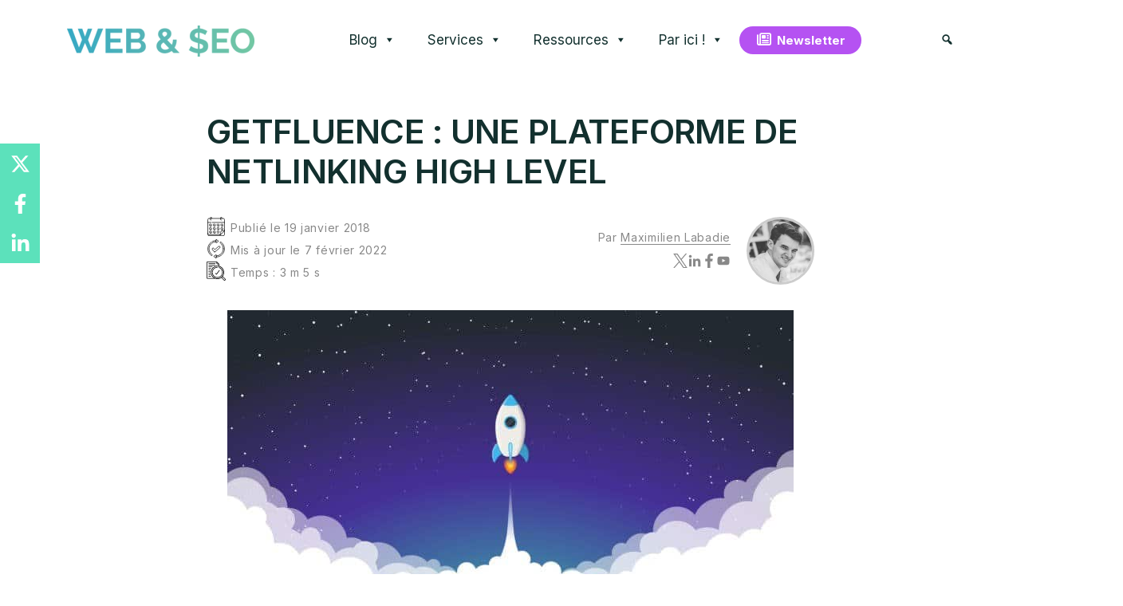

--- FILE ---
content_type: text/html; charset=UTF-8
request_url: https://www.webandseo.fr/getfluence/
body_size: 81222
content:
<!DOCTYPE html>
<html dir="ltr" lang="fr-FR" prefix="og: https://ogp.me/ns#">
<head >
<meta charset="UTF-8" />
<meta name="viewport" content="width=device-width, initial-scale=1" />
<title>Mon avis sur GetFluence (ex LinkJuice) : une plateforme SEO</title><style id="perfmatters-used-css">html{font-family:"Inter",-apple-system,system-ui,BlinkMacSystemFont,"Roboto Condensed",Helvetica,Arial,sans-serif,"Apple Color Emoji","Segoe UI Emoji","Segoe UI Symbol";-ms-text-size-adjust:100%;-webkit-text-size-adjust:100%;}body{margin:0;}article,aside,details,figcaption,figure,footer,header,hgroup,main,nav,section,summary{display:block;}[hidden],template{display:none;}a{background:0 0;}a:active,a:hover{outline:0;}b,strong{font-weight:700;}h1{font-size:2em;margin:.67em 0;}small{font-size:80%;}img{border:0;}svg:not(:root){overflow:hidden;}figure{margin:1em 40px;}pre{overflow:auto;}code,kbd,pre,samp{font-family:monospace,monospace;font-size:1em;}button,input,optgroup,select,textarea{color:inherit;font:inherit;margin:0;}button{overflow:visible;}button,select{text-transform:none;}button,html input[type=button],input[type=reset],input[type=submit]{-webkit-appearance:button;cursor:pointer;}button[disabled],html input[disabled]{cursor:default;}button::-moz-focus-inner,input::-moz-focus-inner{border:0;padding:0;}input{line-height:normal;}input[type=checkbox],input[type=radio]{box-sizing:border-box;padding:0;}input[type=number]::-webkit-inner-spin-button,input[type=number]::-webkit-outer-spin-button{height:auto;}input[type=search]{-webkit-appearance:textfield;-moz-box-sizing:content-box;-webkit-box-sizing:content-box;box-sizing:content-box;}input[type=search]::-webkit-search-cancel-button,input[type=search]::-webkit-search-decoration{-webkit-appearance:none;}textarea{overflow:auto;}table{border-collapse:collapse;border-spacing:0;}td,th{padding:0;}body,p,li,blockquote #optinforms-form1-disclaimer{font-family:"Inter",-apple-system,system-ui,BlinkMacSystemFont,"Roboto Condensed",Helvetica,Arial,sans-serif,"Apple Color Emoji","Segoe UI Emoji","Segoe UI Symbol";}h1,h2,h3,h4,h5,h6,.entry-title,#optinforms-form1-title,#optinforms-form1-subtitle{font-family:"Inter",-apple-system,system-ui,BlinkMacSystemFont,"Roboto Condensed",Helvetica,Arial,sans-serif,"Apple Color Emoji","Segoe UI Emoji","Segoe UI Symbol";}*,input[type="search"]{-webkit-box-sizing:border-box;-moz-box-sizing:border-box;box-sizing:border-box;}.author-box:before,.clearfix:before,.entry:before,.entry-content:before,.footer-widgets:before,.nav-primary:before,.nav-secondary:before,.pagination:before,.site-container:before,.site-footer:before,.site-header:before,.page-header:before,.site-inner:before,.widget:before,.wrap:before{content:" ";display:table;}.author-box:after,.clearfix:after,.entry:after,.entry-content:after,.footer-widgets:after,.nav-primary:after,.nav-secondary:after,.pagination:after,.site-container:after,.site-footer:after,.site-header:after,.page-header:after,.site-inner:after,.widget:after,.wrap:after{clear:both;content:" ";display:table;}.text-center{text-align:center;}body,p,li,blockquote #optinforms-form1-disclaimer{font-family:"Inter",-apple-system,system-ui,BlinkMacSystemFont,"Roboto Condensed",Helvetica,Arial,sans-serif,"Apple Color Emoji","Segoe UI Emoji","Segoe UI Symbol";}h1,h2,h3,h4,h5,h6,.entry-title,#optinforms-form1-title,#optinforms-form1-subtitle{font-family:"Inter",-apple-system,system-ui,BlinkMacSystemFont,"Roboto Condensed",Helvetica,Arial,sans-serif,"Apple Color Emoji","Segoe UI Emoji","Segoe UI Symbol";}body{background-color:#fff;color:#12302e;font-size:15px;font-weight:400;overflow-x:hidden;line-height:1.612;-webkit-font-smoothing:antialiased;-moz-osx-font-smoothing:grayscale;}ol,ul{margin:0;padding:0;}li{list-style:none;}h1,h3,h4,h5,.entry-title{margin:0 0 1.612rem;line-height:1.2;font-weight:600;text-transform:uppercase;}h1,.front-page-1 .widgettitle{font-size:40px;}h2{font-size:30px;font-weight:400;line-height:1.612em;margin:0 0 1.612rem;}h3{font-size:32px;}h4{font-size:24px;}h6,.entry-meta,.comment-meta{text-transform:uppercase;letter-spacing:.1em;}p{margin:0 0 1.625em;padding:0;}strong{font-weight:700;}code,pre{font-family:Monaco,Menlo,Consolas,"Courier New",monospace;font-size:12px;color:#12302e;border:1px solid #e1e1e8;background-color:#f7f7f9;}pre{display:block;padding:9.5px;margin:0 0 10px;line-height:18px;word-break:break-all;word-wrap:break-word;white-space:pre;white-space:pre-wrap;}@media only screen and (min-width: 1024px){body{font-size:18px;}h1,.front-page-1 .widgettitle{font-size:90px;}h2{font-size:40px;}h3{font-size:50px;}}a{color:#57e5ae;text-decoration:none;border-bottom:1px solid;outline:0;}a:hover{border-color:transparent;}button,input:focus,input[type="button"],input[type="reset"],input[type="submit"],textarea:focus,.button,.button:after,.button:before,.genesis-nav-menu a{-webkit-transition:all .2s ease-in-out;-moz-transition:all .2s ease-in-out;-ms-transition:all .2s ease-in-out;-o-transition:all .2s ease-in-out;transition:all .2s ease-in-out;}::-moz-selection{background-color:#57e5ae;color:#fff;}::selection{background-color:#57e5ae;color:#fff;}embed,iframe,img,object,video,.wp-caption{max-width:100%;}img{height:auto;max-width:100%;border:0;}input,select,textarea{background-color:#fff;border-radius:2px;border:1px solid #dcdcdc;color:#12302e;font-size:16px;padding:14px 16px;width:100%;}button,.button,textarea,input[type="button"],input[type="reset"],input[type="submit"],input[type="password"],input[type="url"],input[type="text"],input[type="search"],input[type="email"]{appearance:none;-webkit-appearance:none;-moz-appearance:none;}input[type="checkbox"],input[type="radio"]{margin-right:10px;width:auto;}input:focus,textarea:focus{outline:none;border-color:#57e5ae;}::-moz-placeholder{color:#d8d8d8;opacity:1;}::-webkit-input-placeholder{color:#d8d8d8;}input:focus::-webkit-input-placeholder,input:focus::-moz-placeholder,input:focus:-ms-input-placeholder,textarea:focus::-webkit-input-placeholder,textarea:focus::-moz-placeholder,textarea:focus:-ms-input-placeholder{color:transparent;}button,input[type="button"],input[type="reset"],input[type="submit"],.button{background-color:#57e5ae;border-radius:2px;box-shadow:none;border:0;color:#fff;cursor:pointer;font-size:16px;font-weight:600;line-height:1.612;display:inline-block;outline:none;text-align:center;padding:14px 30px;text-decoration:none;width:auto;white-space:nowrap;}button:hover,input:hover[type="button"],input:hover[type="reset"],input:hover[type="submit"],.button:hover{text-decoration:none;opacity:1;box-shadow:inset 0 0 0 200px rgba(0,0,0,.1);}input[type="search"]::-webkit-search-cancel-button,input[type="search"]::-webkit-search-results-button{display:none;}table{border-collapse:collapse;border-spacing:0;line-height:2;margin-bottom:40px;width:100%;}tbody{border-bottom:1px solid #ddd;}td,th{text-align:left;}td{border-top:1px solid #ddd;padding:6px 0;}.screen-reader-shortcut,.screen-reader-text,.screen-reader-text span{background-color:#fff;border:0;clip:rect(0,0,0,0);color:#232525;height:1px;overflow:hidden;position:absolute !important;width:1px;}.genesis-nav-menu .search input[type="submit"]:focus,.screen-reader-shortcut:focus,.screen-reader-text:focus,.widget_search input[type="submit"]:focus{border:1px solid #5b5e5e;clip:auto !important;display:block;font-size:18px;font-size:1.8rem;font-weight:700;height:auto;padding:20px;text-decoration:none;width:auto;z-index:100000;}.genesis-skip-link{margin:0;}.genesis-skip-link li{height:0;width:0;list-style:none;}:focus{outline:1px dotted rgba(0,0,0,.2);}a.aligncenter img{display:block;margin:0 auto;}.alignnone,.aligncenter,.alignleft,.alignright{border:0;}img.centered,.aligncenter{display:block;margin:0 auto 30px;}.entry-content figure{margin:60px 0 50px;}a[rel~="attachment"],a[rel~="attachment"]:hover,.gallery-item a,.wp-audio-shortcode a,.wp-audio-shortcode a:hover,.wp-caption a,.wp-caption a:hover,.wp-playlist a,.wp-playlist a:hover,.wp-video a,.wp-video a:hover{border-width:0 !important;}.site-container{max-width:1440px;margin:0 auto;}.wrap,.genesis-pro-portfolio .archive-pagination{margin:0 auto;padding:0 5%;}.site-inner{clear:both;margin-top:40px;overflow:hidden;}.full-width-content .content{width:100%;}@media only screen and (min-width: 1024px){.content{float:right;width:70%;}.wrap,.genesis-pro-portfolio .archive-pagination{max-width:1280px;}}@media only screen and (min-width: 800px){.grid,[class*="grid-"],.equal-heights > *{display:flex;flex-wrap:wrap;}.grid > *,[class*="grid-"] > *{align-self:stretch;}.four-sixths,.two-thirds,.genesis-pro-portfolio .archive-description > *,.full-width-content .content-sidebar-wrap{width:66.145833333333%;}}.search-form{position:relative;width:100%;margin-bottom:20px;}.search-form input[type="search"]{width:100%;margin-bottom:10px;}.search-form input[type="submit"]{width:100%;}.site-header{width:100%;padding:40px 0;position:relative;}.title-area{float:left;margin-top:10px;}.site-title{font-size:20px;font-weight:900;line-height:1.2;margin:0 auto;text-transform:none;}.site-title a{color:#12302e;border:0;}.site-description{display:none;}@media only screen and (min-width: 800px){.site-header{padding:60px 0 50px;}.title-area{margin-top:12px;}}@media only screen and (max-width: 800px){.nav-primary,.nav-primary .sub-menu{width:100%;display:none;}}@media only screen and (min-width: 800px){.nav-primary{text-align:right;}}.entry{margin-bottom:1em;}.archive-description,.author-box{margin-bottom:120px;}.page-template-page_blog .entry,.archive .entry,.single-post .entry{margin-bottom:40px;position:relative;}.full-width-content .content-sidebar-wrap{margin:0 auto;}.entry-title a{color:#12302e;border:0;}.entry-content ol,.entry p,.entry-content p,.textwidget p,.author-box p,.entry-content ul,.entry ul,.entry ol,.entry-content .wp-video,.entry-content .wp-audio-shortcode,.entry-content .video-player,.quote-caption{margin-bottom:2rem;line-height:2;}.entry-content ol,.entry ol,.entry-content ul,.entry ul{margin-left:40px;}.entry-content ol li,.entry ol li{list-style-type:decimal;}.entry-content ul li,.entry ul li{list-style-type:disc;}.entry-content ol ol,.entry ol ol,.entry-content ul ul,.entry ul ul{margin-bottom:0;}.entry-meta{font-size:14px;}.author-box{padding-left:120px;}.single .author-box{padding-top:40px;padding-bottom:40px;}.author-box .avatar{max-width:80px;height:80px;width:80px;border-radius:40px;margin-top:-5px;margin-left:-120px;position:absolute;}.author-box-title{margin-bottom:5px;}.entry-comments,.entry-pings{padding:40px 0 0;}p.comment-meta,.entry-comments .comment,.entry-comments .comment-reply{margin-bottom:40px;}.entry-comments .comment{padding:20px 0;border-bottom:1px solid #f2f2f2;}.entry-comments .comment:last-child{margin-bottom:0;border:0;}.comment-list .comment-respond{padding-left:0;}.comment-header{line-height:1;}.comment-author{margin:6px 0 2px;}.comment-author span:first-of-type{font-weight:700;}.comment-author .avatar{float:left;margin-right:16px;margin-bottom:16px;border-radius:24px;margin-top:-6px;}.comment-autor,.comment-meta a{text-transform:uppercase;}.comment-meta a{font-size:12px;}.comment-notes,.entry-pings .reply{display:none;}p.comment-form-comment{margin-bottom:20px;}.comment-list li{list-style-type:none;}.comment-reply-title small{font-size:18px;font-weight:400;}.site-footer{padding:40px 0;font-size:14px;text-align:center;}.site-footer p{margin-bottom:0;}:where(.wp-block-button__link){border-radius:9999px;box-shadow:none;padding:calc(.667em + 2px) calc(1.333em + 2px);text-decoration:none;}:root :where(.wp-block-button .wp-block-button__link.is-style-outline),:root :where(.wp-block-button.is-style-outline>.wp-block-button__link){border:2px solid;padding:.667em 1.333em;}:root :where(.wp-block-button .wp-block-button__link.is-style-outline:not(.has-text-color)),:root :where(.wp-block-button.is-style-outline>.wp-block-button__link:not(.has-text-color)){color:currentColor;}:root :where(.wp-block-button .wp-block-button__link.is-style-outline:not(.has-background)),:root :where(.wp-block-button.is-style-outline>.wp-block-button__link:not(.has-background)){background-color:initial;background-image:none;}:where(.wp-block-columns){margin-bottom:1.75em;}:where(.wp-block-columns.has-background){padding:1.25em 2.375em;}:where(.wp-block-post-comments input[type=submit]){border:none;}:where(.wp-block-cover-image:not(.has-text-color)),:where(.wp-block-cover:not(.has-text-color)){color:#fff;}:where(.wp-block-cover-image.is-light:not(.has-text-color)),:where(.wp-block-cover.is-light:not(.has-text-color)){color:#000;}:root :where(.wp-block-cover h1:not(.has-text-color)),:root :where(.wp-block-cover h2:not(.has-text-color)),:root :where(.wp-block-cover h3:not(.has-text-color)),:root :where(.wp-block-cover h4:not(.has-text-color)),:root :where(.wp-block-cover h5:not(.has-text-color)),:root :where(.wp-block-cover h6:not(.has-text-color)),:root :where(.wp-block-cover p:not(.has-text-color)){color:inherit;}.wp-block-embed{overflow-wrap:break-word;}.wp-block-embed :where(figcaption){margin-bottom:1em;margin-top:.5em;}.wp-block-embed iframe{max-width:100%;}.wp-block-embed__wrapper{position:relative;}:where(.wp-block-file){margin-bottom:1.5em;}:where(.wp-block-file__button){border-radius:2em;display:inline-block;padding:.5em 1em;}:where(.wp-block-file__button):where(a):active,:where(.wp-block-file__button):where(a):focus,:where(.wp-block-file__button):where(a):hover,:where(.wp-block-file__button):where(a):visited{box-shadow:none;color:#fff;opacity:.85;text-decoration:none;}:where(.wp-block-form-input__input){font-size:1em;margin-bottom:.5em;padding:0 .5em;}:where(.wp-block-form-input__input)[type=date],:where(.wp-block-form-input__input)[type=datetime-local],:where(.wp-block-form-input__input)[type=datetime],:where(.wp-block-form-input__input)[type=email],:where(.wp-block-form-input__input)[type=month],:where(.wp-block-form-input__input)[type=number],:where(.wp-block-form-input__input)[type=password],:where(.wp-block-form-input__input)[type=search],:where(.wp-block-form-input__input)[type=tel],:where(.wp-block-form-input__input)[type=text],:where(.wp-block-form-input__input)[type=time],:where(.wp-block-form-input__input)[type=url],:where(.wp-block-form-input__input)[type=week]{border-style:solid;border-width:1px;line-height:2;min-height:2em;}:where(.wp-block-group.wp-block-group-is-layout-constrained){position:relative;}.wp-block-image>a,.wp-block-image>figure>a{display:inline-block;}.wp-block-image img{box-sizing:border-box;height:auto;max-width:100%;vertical-align:bottom;}.wp-block-image[style*=border-radius] img,.wp-block-image[style*=border-radius]>a{border-radius:inherit;}.wp-block-image.aligncenter{text-align:center;}.wp-block-image .aligncenter,.wp-block-image .alignleft,.wp-block-image .alignright,.wp-block-image.aligncenter,.wp-block-image.alignleft,.wp-block-image.alignright{display:table;}.wp-block-image .aligncenter>figcaption,.wp-block-image .alignleft>figcaption,.wp-block-image .alignright>figcaption,.wp-block-image.aligncenter>figcaption,.wp-block-image.alignleft>figcaption,.wp-block-image.alignright>figcaption{caption-side:bottom;display:table-caption;}.wp-block-image .aligncenter{margin-left:auto;margin-right:auto;}.wp-block-image :where(figcaption){margin-bottom:1em;margin-top:.5em;}.wp-block-image figure{margin:0;}@keyframes show-content-image{0%{visibility:hidden;}99%{visibility:hidden;}to{visibility:visible;}}@keyframes turn-on-visibility{0%{opacity:0;}to{opacity:1;}}@keyframes turn-off-visibility{0%{opacity:1;visibility:visible;}99%{opacity:0;visibility:visible;}to{opacity:0;visibility:hidden;}}@keyframes lightbox-zoom-in{0%{transform:translate(calc(( -100vw + var(--wp--lightbox-scrollbar-width) ) / 2 + var(--wp--lightbox-initial-left-position)),calc(-50vh + var(--wp--lightbox-initial-top-position))) scale(var(--wp--lightbox-scale));}to{transform:translate(-50%,-50%) scale(1);}}@keyframes lightbox-zoom-out{0%{transform:translate(-50%,-50%) scale(1);visibility:visible;}99%{visibility:visible;}to{transform:translate(calc(( -100vw + var(--wp--lightbox-scrollbar-width) ) / 2 + var(--wp--lightbox-initial-left-position)),calc(-50vh + var(--wp--lightbox-initial-top-position))) scale(var(--wp--lightbox-scale));visibility:hidden;}}:where(.wp-block-latest-comments:not([style*=line-height] .wp-block-latest-comments__comment)){line-height:1.1;}:where(.wp-block-latest-comments:not([style*=line-height] .wp-block-latest-comments__comment-excerpt p)){line-height:1.8;}:root :where(.wp-block-latest-posts.is-grid){padding:0;}:root :where(.wp-block-latest-posts.wp-block-latest-posts__list){padding-left:0;}ol,ul{box-sizing:border-box;}:root :where(.wp-block-list.has-background){padding:1.25em 2.375em;}:where(.wp-block-navigation.has-background .wp-block-navigation-item a:not(.wp-element-button)),:where(.wp-block-navigation.has-background .wp-block-navigation-submenu a:not(.wp-element-button)){padding:.5em 1em;}:where(.wp-block-navigation .wp-block-navigation__submenu-container .wp-block-navigation-item a:not(.wp-element-button)),:where(.wp-block-navigation .wp-block-navigation__submenu-container .wp-block-navigation-submenu a:not(.wp-element-button)),:where(.wp-block-navigation .wp-block-navigation__submenu-container .wp-block-navigation-submenu button.wp-block-navigation-item__content),:where(.wp-block-navigation .wp-block-navigation__submenu-container .wp-block-pages-list__item button.wp-block-navigation-item__content){padding:.5em 1em;}@keyframes overlay-menu__fade-in-animation{0%{opacity:0;transform:translateY(.5em);}to{opacity:1;transform:translateY(0);}}:root :where(p.has-background){padding:1.25em 2.375em;}:where(p.has-text-color:not(.has-link-color)) a{color:inherit;}:where(.wp-block-post-comments-form input:not([type=submit])),:where(.wp-block-post-comments-form textarea){border:1px solid #949494;font-family:inherit;font-size:1em;}:where(.wp-block-post-comments-form input:where(:not([type=submit]):not([type=checkbox]))),:where(.wp-block-post-comments-form textarea){padding:calc(.667em + 2px);}:where(.wp-block-post-excerpt){box-sizing:border-box;margin-bottom:var(--wp--style--block-gap);margin-top:var(--wp--style--block-gap);}:where(.wp-block-preformatted.has-background){padding:1.25em 2.375em;}:where(.wp-block-search__button){border:1px solid #ccc;padding:6px 10px;}:where(.wp-block-search__input){appearance:none;border:1px solid #949494;flex-grow:1;font-family:inherit;font-size:inherit;font-style:inherit;font-weight:inherit;letter-spacing:inherit;line-height:inherit;margin-left:0;margin-right:0;min-width:3rem;padding:8px;text-decoration:unset !important;text-transform:inherit;}:where(.wp-block-search__button-inside .wp-block-search__inside-wrapper){background-color:#fff;border:1px solid #949494;box-sizing:border-box;padding:4px;}:where(.wp-block-search__button-inside .wp-block-search__inside-wrapper) :where(.wp-block-search__button){padding:4px 8px;}:root :where(.wp-block-separator.is-style-dots){height:auto;line-height:1;text-align:center;}:root :where(.wp-block-separator.is-style-dots):before{color:currentColor;content:"···";font-family:serif;font-size:1.5em;letter-spacing:2em;padding-left:2em;}:root :where(.wp-block-site-logo.is-style-rounded){border-radius:9999px;}.wp-block-social-links{background:none;box-sizing:border-box;margin-left:0;padding-left:0;padding-right:0;text-indent:0;}.wp-block-social-links .wp-social-link a,.wp-block-social-links .wp-social-link a:hover{border-bottom:0;box-shadow:none;text-decoration:none;}.wp-block-social-links .wp-social-link svg{height:1em;width:1em;}.wp-block-social-links .wp-social-link span:not(.screen-reader-text){font-size:.65em;margin-left:.5em;margin-right:.5em;}.wp-block-social-links,.wp-block-social-links.has-normal-icon-size{font-size:24px;}.wp-block-social-links.aligncenter{display:flex;justify-content:center;}.wp-block-social-link{border-radius:9999px;display:block;}@media not (prefers-reduced-motion){.wp-block-social-link{transition:transform .1s ease;}}.wp-block-social-link{height:auto;}.wp-block-social-link a{align-items:center;display:flex;line-height:0;}.wp-block-social-link:hover{transform:scale(1.1);}.wp-block-social-links .wp-block-social-link.wp-social-link{display:inline-block;margin:0;padding:0;}.wp-block-social-links .wp-block-social-link.wp-social-link .wp-block-social-link-anchor,.wp-block-social-links .wp-block-social-link.wp-social-link .wp-block-social-link-anchor svg,.wp-block-social-links .wp-block-social-link.wp-social-link .wp-block-social-link-anchor:active,.wp-block-social-links .wp-block-social-link.wp-social-link .wp-block-social-link-anchor:hover,.wp-block-social-links .wp-block-social-link.wp-social-link .wp-block-social-link-anchor:visited{color:currentColor;fill:currentColor;}:where(.wp-block-social-links:not(.is-style-logos-only)) .wp-social-link{background-color:#f0f0f0;color:#444;}:where(.wp-block-social-links:not(.is-style-logos-only)) .wp-social-link-facebook{background-color:#0866ff;color:#fff;}:where(.wp-block-social-links:not(.is-style-logos-only)) .wp-social-link-twitter{background-color:#1da1f2;color:#fff;}:where(.wp-block-social-links:not(.is-style-logos-only)) .wp-social-link-youtube{background-color:red;color:#fff;}:where(.wp-block-social-links.is-style-logos-only) .wp-social-link{background:none;}:where(.wp-block-social-links.is-style-logos-only) .wp-social-link svg{height:1.25em;width:1.25em;}:where(.wp-block-social-links.is-style-logos-only) .wp-social-link-facebook{color:#0866ff;}:where(.wp-block-social-links.is-style-logos-only) .wp-social-link-twitter{color:#1da1f2;}:where(.wp-block-social-links.is-style-logos-only) .wp-social-link-youtube{color:red;}:root :where(.wp-block-social-links .wp-social-link a){padding:.25em;}:root :where(.wp-block-social-links.is-style-logos-only .wp-social-link a){padding:0;}:root :where(.wp-block-social-links.is-style-pill-shape .wp-social-link a){padding-left:.6666666667em;padding-right:.6666666667em;}:root :where(.wp-block-tag-cloud.is-style-outline){display:flex;flex-wrap:wrap;gap:1ch;}:root :where(.wp-block-tag-cloud.is-style-outline a){border:1px solid;font-size:unset !important;margin-right:0;padding:1ch 2ch;text-decoration:none !important;}:root :where(.wp-block-table-of-contents){box-sizing:border-box;}:where(.wp-block-term-description){box-sizing:border-box;margin-bottom:var(--wp--style--block-gap);margin-top:var(--wp--style--block-gap);}:where(pre.wp-block-verse){font-family:inherit;}.editor-styles-wrapper,.entry-content{counter-reset:footnotes;}:root{--wp-block-synced-color:#7a00df;--wp-block-synced-color--rgb:122,0,223;--wp-bound-block-color:var(--wp-block-synced-color);--wp-editor-canvas-background:#ddd;--wp-admin-theme-color:#007cba;--wp-admin-theme-color--rgb:0,124,186;--wp-admin-theme-color-darker-10:#006ba1;--wp-admin-theme-color-darker-10--rgb:0,107,160.5;--wp-admin-theme-color-darker-20:#005a87;--wp-admin-theme-color-darker-20--rgb:0,90,135;--wp-admin-border-width-focus:2px;}@media (min-resolution:192dpi){:root{--wp-admin-border-width-focus:1.5px;}}:root{--wp--preset--font-size--normal:16px;--wp--preset--font-size--huge:42px;}.has-text-align-center{text-align:center;}.aligncenter{clear:both;}.screen-reader-text{border:0;clip-path:inset(50%);height:1px;margin:-1px;overflow:hidden;padding:0;position:absolute;width:1px;word-wrap:normal !important;}.screen-reader-text:focus{background-color:#ddd;clip-path:none;color:#444;display:block;font-size:1em;height:auto;left:5px;line-height:normal;padding:15px 23px 14px;text-decoration:none;top:5px;width:auto;z-index:100000;}html :where(.has-border-color){border-style:solid;}html :where([style*=border-top-color]){border-top-style:solid;}html :where([style*=border-right-color]){border-right-style:solid;}html :where([style*=border-bottom-color]){border-bottom-style:solid;}html :where([style*=border-left-color]){border-left-style:solid;}html :where([style*=border-width]){border-style:solid;}html :where([style*=border-top-width]){border-top-style:solid;}html :where([style*=border-right-width]){border-right-style:solid;}html :where([style*=border-bottom-width]){border-bottom-style:solid;}html :where([style*=border-left-width]){border-left-style:solid;}html :where(img[class*=wp-image-]){height:auto;max-width:100%;}:where(figure){margin:0 0 1em;}html :where(.is-position-sticky){--wp-admin--admin-bar--position-offset:var(--wp-admin--admin-bar--height,0px);}@media screen and (max-width:600px){html :where(.is-position-sticky){--wp-admin--admin-bar--position-offset:0px;}}@keyframes components-animate__appear-animation{0%{transform:translateY(-2em) scaleY(0) scaleX(0);}to{transform:translateY(0) scaleY(1) scaleX(1);}}@keyframes components-animate__slide-in-animation{to{transform:translateX(0);}}@keyframes components-animate__loading{0%{opacity:.5;}50%{opacity:1;}to{opacity:.5;}}.components-button:hover:not(:disabled,[aria-disabled=true]),.components-button[aria-expanded=true]{color:var(--wp-components-color-accent,var(--wp-admin-theme-color,#3858e9));}.components-button.is-secondary:hover:not(:disabled,[aria-disabled=true],.is-pressed){background:color-mix(in srgb,var(--wp-components-color-accent,var(--wp-admin-theme-color,#3858e9)) 4%,rgba(0,0,0,0));box-shadow:inset 0 0 0 1px var(--wp-components-color-accent-darker-20,var(--wp-admin-theme-color-darker-20,#183ad6));color:var(--wp-components-color-accent-darker-20,var(--wp-admin-theme-color-darker-20,#183ad6));}.components-button.is-tertiary:hover:not(:disabled,[aria-disabled=true],.is-pressed){background:color-mix(in srgb,var(--wp-components-color-accent,var(--wp-admin-theme-color,#3858e9)) 4%,rgba(0,0,0,0));color:var(--wp-components-color-accent-darker-20,var(--wp-admin-theme-color-darker-20,#183ad6));}.components-button.is-tertiary:active:not(:disabled,[aria-disabled=true]){background:color-mix(in srgb,var(--wp-components-color-accent,var(--wp-admin-theme-color,#3858e9)) 8%,rgba(0,0,0,0));}.components-button.is-destructive:not(.is-primary):not(.is-secondary):not(.is-tertiary):not(.is-link):hover:not(:disabled,[aria-disabled=true]){color:#710d0d;}.components-button.is-destructive:not(.is-primary):not(.is-secondary):not(.is-tertiary):not(.is-link):active:not(:disabled,[aria-disabled=true]){background:#ccc;}.components-button.is-destructive.is-secondary:hover:not(:disabled,[aria-disabled=true]),.components-button.is-destructive.is-tertiary:hover:not(:disabled,[aria-disabled=true]){background:rgba(204,24,24,.04);}.components-button.is-destructive.is-secondary:active:not(:disabled,[aria-disabled=true]),.components-button.is-destructive.is-tertiary:active:not(:disabled,[aria-disabled=true]){background:rgba(204,24,24,.08);}.components-button:not(:disabled,[aria-disabled=true]):active{color:var(--wp-components-color-foreground,#1e1e1e);}.components-button.is-pressed:hover:not(:disabled,[aria-disabled=true]),.components-button.is-pressed:not(:disabled,[aria-disabled=true]){background:var(--wp-components-color-foreground,#1e1e1e);}@keyframes components-button__busy-animation{0%{background-position:200px 0;}}@keyframes slide-in-left{0%{transform:translateX(-100%);}to{transform:translateX(0);}}@keyframes slide-in-right{0%{transform:translateX(100%);}to{transform:translateX(0);}}@keyframes slide-out-left{0%{transform:translateX(0);}to{transform:translateX(-100%);}}@keyframes slide-out-right{0%{transform:translateX(0);}to{transform:translateX(100%);}}@keyframes fade-in{0%{opacity:0;}to{opacity:1;}}@keyframes fade-out{0%{opacity:1;}to{opacity:0;}}.components-form-toggle input.components-form-toggle__input[type=checkbox]:not(:disabled,[aria-disabled=true]){cursor:pointer;}[role=region]{position:relative;}@keyframes __wp-base-styles-fade-in{0%{opacity:0;}to{opacity:1;}}@keyframes __wp-base-styles-fade-out{0%{opacity:1;}to{opacity:0;}}@keyframes components-modal__appear-animation{0%{opacity:0;transform:scale(.9);}to{opacity:1;transform:scale(1);}}@keyframes components-modal__disappear-animation{0%{opacity:1;transform:scale(1);}to{opacity:0;transform:scale(.9);}}@keyframes components-resizable-box__top-bottom-animation{0%{opacity:0;transform:scaleX(0);}to{opacity:1;transform:scaleX(1);}}@keyframes components-resizable-box__left-right-animation{0%{opacity:0;transform:scaleY(0);}to{opacity:1;transform:scaleY(1);}}@keyframes components-button__appear-animation{0%{transform:scaleY(0);}to{transform:scaleY(1);}}.components-validated-control :is(textarea,input[type=text]):user-invalid{--wp-admin-theme-color:#cc1818;--wp-components-color-accent:#cc1818;border-color:#cc1818;}@keyframes components-validated-control__indicator-jump{0%{opacity:0;transform:translateY(-4px);}to{opacity:1;transform:translateY(0);}}:root{--wp-admin-theme-color:#3858e9;--wp-admin-theme-color--rgb:56,88,233;--wp-admin-theme-color-darker-10:#2145e6;--wp-admin-theme-color-darker-10--rgb:33.0384615385,68.7307692308,230.4615384615;--wp-admin-theme-color-darker-20:#183ad6;--wp-admin-theme-color-darker-20--rgb:23.6923076923,58.1538461538,214.3076923077;--wp-admin-border-width-focus:2px;}@media (min-resolution:192dpi){:root{--wp-admin-border-width-focus:1.5px;}}:root{--wp-block-synced-color:#7a00df;--wp-block-synced-color--rgb:122,0,223;--wp-bound-block-color:var(--wp-block-synced-color);--wp-editor-canvas-background:#ddd;--wp-admin-theme-color:#007cba;--wp-admin-theme-color--rgb:0,124,186;--wp-admin-theme-color-darker-10:#006ba1;--wp-admin-theme-color-darker-10--rgb:0,107,160.5;--wp-admin-theme-color-darker-20:#005a87;--wp-admin-theme-color-darker-20--rgb:0,90,135;--wp-admin-border-width-focus:2px;}@media (min-resolution:192dpi){:root{--wp-admin-border-width-focus:1.5px;}}iframe[name=editor-canvas]{box-sizing:border-box;display:block;height:100%;width:100%;}@media not (prefers-reduced-motion){iframe[name=editor-canvas]{transition:all .4s cubic-bezier(.46,.03,.52,.96);}}iframe[name=editor-canvas]{background-color:var(--wp-editor-canvas-background);}@keyframes hide-during-dragging{to{position:fixed;transform:translate(9999px,9999px);}}.components-button.block-editor-block-types-list__item:not(:disabled,[aria-disabled=true]):hover svg{color:var(--wp-admin-theme-color) !important;}.components-button.block-editor-block-types-list__item:not(:disabled,[aria-disabled=true]):hover:after{background:var(--wp-admin-theme-color);border-radius:2px;bottom:0;content:"";left:0;opacity:.04;pointer-events:none;position:absolute;right:0;top:0;}@keyframes loadingpulse{0%{opacity:1;}50%{opacity:0;}to{opacity:1;}}@keyframes __wp-base-styles-fade-in{0%{opacity:0;}to{opacity:1;}}:where(.wp-block-popup-maker-cta-button__link){border-radius:9999px;box-shadow:none;padding:1rem 2.25rem;text-decoration:none;}:root :where(.wp-block-popup-maker-cta-button){font-family:inherit;font-size:var(--wp--preset--font-size--medium);font-style:normal;line-height:inherit;}:root :where(.wp-block-popup-maker-cta-button .wp-block-popup-maker-cta-button__link.is-style-outline),:root :where(.wp-block-popup-maker-cta-button.is-style-outline>.wp-block-popup-maker-cta-button__link){border:1px solid;padding:calc(1rem - 1px) calc(2.25rem - 1px);}:root :where(.wp-block-popup-maker-cta-button .wp-block-popup-maker-cta-button__link.is-style-outline:not(.has-text-color)),:root :where(.wp-block-popup-maker-cta-button.is-style-outline>.wp-block-popup-maker-cta-button__link:not(.has-text-color)){color:currentColor;}:root :where(.wp-block-popup-maker-cta-button .wp-block-popup-maker-cta-button__link.is-style-outline:not(.has-background)),:root :where(.wp-block-popup-maker-cta-button.is-style-outline>.wp-block-popup-maker-cta-button__link:not(.has-background)){background-color:rgba(0,0,0,0);background-image:none;}:root :where(.wp-block-popup-maker-cta-button.is-style-outline>.wp-block-popup-maker-cta-button__link.wp-block-popup-maker-cta-button__link:not(.has-background):hover){background-color:color-mix(in srgb,var(--wp--preset--color--contrast) 5%,rgba(0,0,0,0));}@supports not (background-color:color-mix(in srgb,red 50%,blue)){:where(.wp-block-popup-maker-cta-button.is-style-outline>.wp-block-popup-maker-cta-button__link.wp-block-popup-maker-cta-button__link:not(.has-background):hover){filter:brightness(1.05);}}.gg-math-minus{position:relative;transform:scale(var(--ggs,1));width:16px;height:2px;}.gg-math-minus,.gg-math-plus,.gg-math-plus:after{box-sizing:border-box;display:block;background:currentColor;border-radius:10px;}.gg-math-plus{margin-top:-2px;position:relative;transform:scale(var(--ggs,1));width:16px;height:2px;}.gg-math-plus:after{content:"";position:absolute;width:2px;height:16px;top:-7px;left:7px;}:root{--jtoc-z-index:999;--jtoc-border-width:3px;}.wpj-jtoc.--jtoc-floating-has-shadow .wpj-jtoc--widget-floating-main{box-shadow:0 0 10px var(--jtoc-floating-toc-shadow-color,rgba(128,128,128,.5));}.wpj-jtoc--widget-floating{position:fixed;z-index:var(--jtoc-floating-toc-z-index,1000);top:var(--jtoc-floating-toc-offset-y,10px);margin:0;padding:0;height:var(--jtoc-floating-widget-height,32px);color:var(--jtoc-floating-active-heading-color,var(--jtoc-link-color,inherit));box-shadow:var(--jtoc-toc-box-shadow);margin-left:var(--jtoc-floating-toc-offset-x,0);max-height:calc(100% - 20px);}.wpj-jtoc--widget-floating::-webkit-scrollbar{width:4px;background-color:#f6f6f6;}.wpj-jtoc--widget-floating::-webkit-scrollbar-thumb{background:#c9c9c9;}@media (min-width:576px){.wpj-jtoc--widget-floating{max-width:var(--jtoc-floating-max-width,calc(100% - 40px)) !important;}}.wpj-jtoc--widget-floating .wpj-jtoc--widget-floating-main{display:flex;display:inline-flex;cursor:pointer;background-color:var(--jtoc-floating-widget-background-color,#fff);color:var(--jtoc-floating-widget-color);-webkit-user-select:none;-moz-user-select:none;user-select:none;overflow:hidden;height:var(--jtoc-floating-widget-height,32px);border-radius:var(--jtoc-floating-widget-border-radius,8px);max-width:100%;}.wpj-jtoc--widget-floating .wpj-jtoc--current-heading{padding:var(--jtoc-floating-toc-current-heading-padding,0 10px);line-height:var(--jtoc-floating-widget-height,32px);text-overflow:ellipsis;overflow:hidden;white-space:nowrap;font-size:var(--jtoc-floating-widget-font-size);font-weight:var(--jtoc-floating-widget-font-weight);}.wpj-jtoc--widget-floating .wpj-jtoc--current-heading:before{color:var(--jtoc-floating-widget-numeration-color,var(--jtoc-floating-widget-color,var(--jtoc-link-color)));}.wpj-jtoc--widget-floating .wpj-jtoc--toc{display:none;}.wpj-jtoc--widget-floating .wpj-jtoc--body{padding:0;display:flex;flex-direction:column;overflow-y:auto;}.wpj-jtoc--widget-floating .wpj-jtoc--widget-floating-close-btn{display:none;}@media (max-width:576px){.wpj-jtoc--widget-floating{width:calc(100% - 20px);max-height:calc(100% - 20px);left:10px;}}@media (max-width:768px){.wpj-jtoc--widget-floating{max-width:calc(100% - 20px);max-height:calc(100% - 20px);}}.wpj-jtoc--close{position:relative;width:50px;height:50px;}.wpj-jtoc--close:after,.wpj-jtoc--close:before{content:"";position:absolute;width:2px;height:24px;background-color:var(--jtoc-close-button-color,rgba(0,0,0,.8));left:50%;top:50%;transform:translate(-50%,-50%) rotate(45deg);}.wpj-jtoc--close:after{transform:translate(-50%,-50%) rotate(-45deg);}.wpj-jtoc--widget-progress,.wpj-jtoc--widget-progress-bar{height:var(--jtoc-progress-bar-thickness,4px);position:fixed;width:100%;left:0;}.wpj-jtoc--widget-progress{background-color:var(--jtoc-progress-bar-background-color,transparent);z-index:var(--jtoc-progress-bar-background-z-index,1500);}.wpj-jtoc--widget-progress .wpj-jtoc--widget-progress-bar{background-color:var(--jtoc-progress-bar-color,#ff2d2d);z-index:var(--jtoc-progress-bar-z-index,1501);width:0;transition:all .25s ease-out;}.wpj-jtoc--widget-progress.--progress-bottom,.wpj-jtoc--widget-progress.--progress-bottom .wpj-jtoc--widget-progress-bar{bottom:0;bottom:var(--jtoc-progress-bar-offset-y,0);}.wpj-jtoc{margin-top:var(--jtoc-toc-root-margin-top,2rem);margin-bottom:var(--jtoc-toc-root-margin-bottom,2rem);}.wpj-jtoc::-webkit-scrollbar,.wpj-jtoc ::-webkit-scrollbar{width:4px;background-color:rgba(0,0,0,.06);}.wpj-jtoc::-webkit-scrollbar-thumb,.wpj-jtoc ::-webkit-scrollbar-thumb{background:rgba(0,0,0,.16);}.wpj-jtoc.--jtoc-is-folded:not(.--jtoc-animate) .wpj-jtoc--body,.wpj-jtoc.--jtoc-is-folded:not(.--jtoc-animate) .wpj-jtoc--footer,.wpj-jtoc .--jtoc-is-hidden{display:none !important;}.wpj-jtoc.--jtoc-title-align-left .wpj-jtoc--title{text-align:left;}.wpj-jtoc.--jtoc-toggle-icon-std .wpj-jtoc--toggle-opened,.wpj-jtoc.--jtoc-toggle-text .wpj-jtoc--toggle-opened{display:initial;}.wpj-jtoc.--jtoc-toggle-icon-std.--jtoc-is-folded .wpj-jtoc--toggle-opened,.wpj-jtoc.--jtoc-toggle-icon-std .wpj-jtoc--toggle-closed,.wpj-jtoc.--jtoc-toggle-text.--jtoc-is-folded .wpj-jtoc--toggle-opened,.wpj-jtoc.--jtoc-toggle-text .wpj-jtoc--toggle-closed{display:none;}.wpj-jtoc.--jtoc-toggle-position-left .wpj-jtoc--header-main{flex-direction:row-reverse;}div:not(.wpj-jtoc--widget-floating)>.wpj-jtoc--toc{width:var(--jtoc-width,auto);}.wpj-jtoc--toc{margin:var(--jtoc-toc-margin,0);padding:var(--jtoc-toc-padding,0);overflow:hidden;display:var(--jtoc-display,inline-block);min-width:var(--jtoc-min-width);max-width:var(--jtoc-max-width,100%);z-index:var(--jtoc-z-index);background-color:var(--jtoc-background-color,transparent);font-size:var(--jtoc-font-size);border-radius:var(--jtoc-toc-border-radius);border:var(--jtoc-toc-border);border-color:var(--jtoc-toc-border-color);box-shadow:var(--jtoc-toc-box-shadow);box-sizing:border-box;}.wpj-jtoc--header{height:var(--jtoc-header-height,initial);margin:var(--jtoc-header-margin);padding:var(--jtoc-header-padding);background-color:var(--jtoc-header-background-color,inherit);border-radius:var(--jtoc-header-border-radius);border:var(--jtoc-header-border);-webkit-user-select:none;-moz-user-select:none;user-select:none;cursor:var(--jtoc-header-cursor,initial);color:var(--jtoc-header-color,inherit);}.wpj-jtoc--header-main{display:flex;justify-content:space-between;align-items:center;height:100%;}.wpj-jtoc--header-main .wpj-jtoc--title{color:var(--jtoc-title-wrap-color,var(--jtoc-title-color));flex:1;display:flex;align-items:center;}span.wpj-jtoc--title-label{color:var(--jtoc-title-color,inherit);font-size:var(--jtoc-title-font-size,inherit);font-weight:var(--jtoc-title-label-font-weight,inherit);font-style:var(--jtoc-title-label-font-style);}.wpj-jtoc--toggle-wrap{left:0;top:0;bottom:0;display:flex;justify-content:center;align-items:center;cursor:pointer;height:100%;}.wpj-jtoc--toggle-icon{margin:0 16px;color:var(--jtoc-toggle-color,gray);}.wpj-jtoc--body{margin:var(--jtoc-body-margin,0);padding:var(--jtoc-body-padding,0);max-width:var(--jtoc-max-width,100%);background-color:var(--jtoc-body-background-color,inherit);}.wpj-jtoc--body::-webkit-scrollbar{width:4px;background-color:rgba(0,0,0,.06);}.wpj-jtoc--body::-webkit-scrollbar-thumb{background:rgba(0,0,0,.16);}.wpj-jtoc--body .wpj-jtoc--nav{display:block;position:relative;max-width:var(--jtoc-max-width,100%);}.wpj-jtoc--nav>.wpj-jtoc--items li{margin:0;padding:0;line-height:normal;background-color:var(--jtoc-headings-group-background-color,inherit);}.wpj-jtoc--toc ol.wpj-jtoc--items,.wpj-jtoc--toc ul.wpj-jtoc--items{list-style-type:none;margin:0;padding:0;}.wpj-jtoc--toc ol.wpj-jtoc--items .wpj-jtoc--items,.wpj-jtoc--toc ul.wpj-jtoc--items .wpj-jtoc--items{margin-left:var(--jtoc-hierarchy-offset,16px);}.wpj-jtoc--item .wpj-jtoc--item-content{display:flex;min-width:0;margin:var(--jtoc-headings-margin,0);padding:var(--jtoc-headings-padding,0);line-height:var(--jtoc-headings-line-height);font-size:var(--jtoc-headings-font-size);border-radius:var(--jtoc-headings-border-radius);color:var(--jtoc-headings-color);background-color:var(--jtoc-headings-background-color);}.wpj-jtoc--item .wpj-jtoc--item-content:hover{color:var(--jtoc-headings-color-hover) !important;background-color:var(--jtoc-headings-background-color-hover) !important;}.wpj-jtoc--item .wpj-jtoc--item-content:hover>a{color:var(--jtoc-link-color-hover) !important;background-color:var(--jtoc-link-background-color-hover) !important;}.wpj-jtoc--item .wpj-jtoc--item-content:hover>a:before{color:var(--jtoc-numeration-color-hover) !important;}.wpj-jtoc--item .wpj-jtoc--item-content>a{margin:var(--jtoc-link-margin,0);padding:var(--jtoc-link-padding,0);transition:none !important;text-overflow:inherit;outline:none !important;font-size:var(--jtoc-link-font-size);font-weight:var(--jtoc-link-font-weight);color:var(--jtoc-link-color,var(--jtoc-headings-color));background-color:var(--jtoc-link-background-color);}.wpj-jtoc--item .wpj-jtoc--item-content>a:before{color:var(--jtoc-numeration-color,var(--jtoc-link-color));}.wpj-jtoc--item .wpj-jtoc--item-content>a:visited{color:var(--jtoc-link-color,var(--jtoc-headings-color));background-color:var(--jtoc-link-background-color);}.wpj-jtoc--item .wpj-jtoc--item-content>a:focus,.wpj-jtoc--item .wpj-jtoc--item-content>a:focus-within{background-color:initial !important;}.wpj-jtoc--item .wpj-jtoc--item-content>a:hover{color:var(--jtoc-link-color-hover,var(--jtoc-headings-color-hover));background-color:var(--jtoc-link-background-color-hover);}.wpj-jtoc.--jtoc-theme-original{--jtoc-background-color:#f6f4f5;--jtoc-body-padding:16px 18px 16px 18px;--jtoc-floating-widget-border-radius:20px;--jtoc-floating-widget-background-color:#39383a;--jtoc-floating-widget-color:#fff;--jtoc-floating-widget-numeration-color:gray;--jtoc-header-height:50px;--jtoc-headings-background-color-active:#39383a;--jtoc-headings-background-color-hover:#c9c9c9;--jtoc-headings-border-radius:1em;--jtoc-headings-font-size:90%;--jtoc-headings-padding:4px 10px;--jtoc-link-color:#39383a;--jtoc-link-color-active:#fff;--jtoc-link-color-hover:#39383a;--jtoc-numeration-color:#aaa;--jtoc-numeration-color-active:#aaa;--jtoc-numeration-color-hover:#aaa;--jtoc-title-font-size:1.1em;--jtoc-title-label-font-weight:500;--jtoc-toc-border-radius:1em;}.wpj-jtoc.--jtoc-theme-original .wpj-jtoc--header{position:relative;}.wpj-jtoc.--jtoc-theme-original .wpj-jtoc--header .wpj-jtoc--header-main .wpj-jtoc--title{margin:0 18px;max-width:100%;}.wpj-jtoc.--jtoc-theme-original .wpj-jtoc--header .wpj-jtoc--header-main .wpj-jtoc--title span.wpj-jtoc--title-label{display:block;width:100%;}.wpj-jtoc.--jtoc-theme-original .wpj-jtoc--header+.wpj-jtoc--body{margin-top:-16px;}.wpj-jtoc.--jtoc-theme-original .wpj-jtoc--items li{display:block;}.wpj-jtoc.--jtoc-theme-original .wpj-jtoc--items li a{max-width:100%;text-decoration:none !important;}.ns-button-icon,.ns-button-label{color:var(--ns-icon-color);box-sizing:border-box;}.ns-buttons{position:relative;--ns-btn-size:40px;--ns-btn-margin:10px;}.ns-buttons-wrapper{display:flex;flex-wrap:wrap;}body a.ns-button{display:inline-flex;height:var(--ns-btn-size);line-height:var(--ns-btn-size);margin:0 var(--ns-btn-margin) var(--ns-btn-margin) 0;padding:0;font-size:calc(var(--ns-btn-size) * .35);overflow:hidden;text-decoration:none;border:none;--ns-btn-color:#333;--ns-icon-color:#fff;}.ns-button *{pointer-events:none;}.ns-button-block{display:inline-flex;align-items:center;background:#333;background:var(--ns-btn-color);}.ns-button-wrapper{display:inline-flex;align-items:center;overflow:hidden;width:100%;}.ns-button:not(.ns-hover-swap):hover .ns-button-wrapper>span:not(.ns-inverse){box-shadow:inset 0 0 0 50px rgba(0,0,0,.1);}.ns-button-icon{height:var(--ns-btn-size);width:var(--ns-btn-size);min-width:var(--ns-btn-size);justify-content:center;}.ns-button-icon>*{height:50%;margin:0 auto;}.ns-button-icon path{fill:currentColor;}.ns-button-icon:has(+ .ns-hide){width:100%;}.ns-button-share-count{display:none;align-items:center;}.ns-button.ns-share-count:hover svg,.ns-hide{display:none;}.ns-button.ns-share-count:hover .ns-button-share-count{display:flex;}.ns-button-label{height:100%;flex-grow:1;padding:0 15px 0 0;overflow:hidden;}.ns-button-label-wrapper{white-space:nowrap;overflow:hidden;text-overflow:ellipsis;}.ns-button.angellist,.ns-button.applemusic,.ns-button.codepen,.ns-button.digg,.ns-button.steam,.ns-button.threads,.ns-button.tiktok,.ns-button.twitter{--ns-btn-color:#000;}.ns-button.facebook{--ns-btn-color:#3b5998;}.ns-button.linkedin{--ns-btn-color:#0077b5;}.ns-columns .ns-buttons-wrapper>a{flex-basis:calc(100% / var(--ns-columns) - ( ( var(--ns-columns) - 1 ) * var(--ns-btn-margin) / var(--ns-columns) ));}.ns-last-col{margin-right:0 !important;}.ns-buttons.large{--ns-btn-size:50px;}.ns-rounded{border-radius:5px;}.ns-rounded .ns-button-label{border-radius:0 5px 5px 0;}.ns-total-share-count{display:flex;flex-direction:column;align-items:center;justify-content:center;font-size:calc(var(--ns-btn-size) * .375);line-height:normal;height:var(--ns-btn-size);width:var(--ns-btn-size);margin:0 var(--ns-btn-margin) var(--ns-btn-margin) 0;}.ns-inline,.ns-inline-cta{margin-bottom:10px;}.ns-total-share-count-wrapper{display:table-cell;vertical-align:middle;}.ns-total-share-count-amount{font-weight:700;}.ns-total-share-count-text{font-size:calc(var(--ns-btn-size) * .2);}.ns-columns .ns-total-share-count{position:absolute;right:0;margin:0 !important;}.ns-columns.ns-has-total-share-count-before .ns-total-share-count{right:unset;left:0;}.ns-inline-below{margin-top:20px;}.ns-inline-cta{font-size:20px;}.ns-floating{position:fixed;top:25%;left:5px;z-index:999;height:75%;}.ns-floating .ns-buttons-wrapper{flex-direction:column;height:100%;}.ns-floating .ns-button-icon{width:100%;}@media print{.ns-no-print,.ns-no-print *{display:none !important;}}.lasso-container *{box-sizing:border-box !important;}.lasso-container{color:initial;}.lasso-container{box-sizing:border-box !important;position:relative;width:100%;padding:0 15px !important;margin:30px auto !important;overflow:initial !important;}.lasso-display{box-sizing:border-box;display:-ms-flexbox;display:flex;-ms-flex-wrap:wrap;flex-wrap:wrap;margin:0 -15px;font-family:inherit !important;background-color:var(--lasso-background) !important;}.lasso-display a,.lasso-display a:hover,.lasso-button-container a,.lasso-button-container a:hover,.lasso-list a,.lasso-list a:hover{text-decoration:none !important;font-weight:bold !important;opacity:1 !important;}.lasso-display a:hover,.lasso-button-container a:hover,.lasso-list a:hover{transition:.25s ease;}.lasso-image img{display:inline-block !important;max-width:100% !important;height:auto;max-height:350px;width:inherit;object-fit:contain;box-shadow:none;}.wp-block-affiliate-plugin-lasso:has(>div.lasso-container.sitestripe){display:inline-block;}.lasso-box-1,.lasso-box-2,.lasso-box-3,.lasso-box-4,.lasso-box-5,.lasso-box-6{box-sizing:border-box;position:relative;-ms-flex:0 0 100%;flex:0 0 100%;max-width:100%;padding:0 15px !important;}.lasso-box-4{text-align:right;}@media (max-width:767.98px){.lasso-box-1,.lasso-box-2,.lasso-box-3,.lasso-box-4,.lasso-box-5,.lasso-box-6{padding:0 !important;}}.lasso-badge{position:absolute;top:-18px;left:-10px;display:inline-block;background-color:var(--lasso-main);color:var(--lasso-button-text);z-index:500;padding:10px 15px;font-size:1rem;line-height:1rem;font-weight:700;box-shadow:2px 2px 2px 0 rgba(0,0,0,.14);}.lasso-badge::after{content:" ";display:block;position:absolute;left:-10px;bottom:-7px;border-color:rgba(0,0,0,0) var(--lasso-main) rgba(0,0,0,0) rgba(0,0,0,0);border-style:inset solid inset inset;border-width:0 10px 7px;filter:brightness(50%);}.lasso-title,a.lasso-title{display:block;font-size:30px !important;line-height:1.25;margin:10px 0 10px 0 !important;box-shadow:none !important;color:var(--lasso-title) !important;font-weight:bold;}.lasso-price{font-size:16px;font-weight:bold;margin:0 0 10px 0 !important;vertical-align:middle;}.lasso-price-value{display:inline;margin-right:10px;}.lasso-price strike{font-weight:normal;margin-right:5px;}.lasso-description{font-size:16px;margin:0 0 10px 0 !important;overflow-wrap:anywhere;}.lasso-fields{font-size:16px;}.lasso-description p{margin:0 0 10px 0 !important;}.lasso-description ul,.lasso-description ol{margin:0 0 10px 10px !important;padding:0 0 0 40px !important;list-style:inherit !important;}.lasso-description li{margin:0 0 5px 0;display:list-item !important;list-style-type:initial !important;font-size:initial !important;}.lasso-image{text-align:center;padding:0 0 10px 0 !important;}a.lasso-button-1,a.lasso-button-2{font-size:15px;padding:10px 15px !important;background:var(--lasso-button) !important;color:var(--lasso-button-text) !important;margin:0 10px 10px 0 !important;text-align:center !important;line-height:initial !important;}a.lasso-button-2{background:var(--lasso-secondary-button) !important;}a.lasso-button-1:hover,a.lasso-button-2:hover{background:var(--lasso-button) !important;color:var(--lasso-button-text) !important;transition:.25s ease;}a.lasso-button-2:hover{background:var(--lasso-secondary-button) !important;}.lasso-disclosure,.lasso-date{font-size:12px;font-style:italic;color:rgba(95,99,104,.92);display:inline;}.lasso-disclosure span{line-height:1.2rem;margin:0;}@media (max-width:767.98px){.lasso-description ul,.lasso-description ol{text-align:left !important;}}.lasso-stars{--rating:3.5;--percent:calc(var(--rating) / 5 * 100%);display:inline-block;font-size:inherit;line-height:1;margin:0 0 10px 0;}.lasso-stars::before{content:"★★★★★";font-family:Times;letter-spacing:1px;background:linear-gradient(90deg,#fc0 var(--percent),#e2e2e2 var(--percent));-webkit-background-clip:text;-webkit-text-fill-color:transparent;}.lasso-stars-value{font-size:14px;}.lasso-fields div{margin:0 0 10px 0;text-align:left;}.lasso-fields-2,.lasso-fields-3{text-align:left;}.lasso-fields-2 ul,.lasso-fields-3 ul{margin:0 0 1rem 0 !important;padding-left:0 !important;}.lasso-fields-2 li,.lasso-fields-3 li{list-style:none !important;margin:0 5px 0 0 !important;position:relative !important;}.lasso-fields-2 li:before,.lasso-fields-3 li:before{content:none !important;}.lasso-fields-2 li:after,.lasso-fields-3 li:after{content:none !important;}.lasso-fields-2>ul>li:before,.lasso-fields-3>ul>li:before{content:none !important;}.lasso-check{display:inline-block;width:16px;height:1.3rem;position:relative;top:0;}.lasso-check .lasso-check-content{display:inline-block;transform:rotate(45deg);height:12px;width:7px;margin-left:15%;border-bottom:3px solid var(--lasso-pros);border-right:3px solid var(--lasso-pros);}.lasso-x{display:inline-block;width:12px;height:16px;line-height:0;position:relative;top:9px;margin-right:4px;}.lasso-x .lasso-x-1{display:inline-block;width:13px;height:3px;background:var(--lasso-cons);transform:rotate(45deg);position:absolute;top:0;left:0;}.lasso-x .lasso-x-2{display:inline-block;width:13px;height:3px;background:var(--lasso-cons);transform:rotate(-45deg);position:absolute;top:0;left:0;}.lasso-display-table [data-tooltip],.lasso-container [data-tooltip]{position:relative;cursor:pointer;}.lasso-display-table [data-tooltip]:before,.lasso-container [data-tooltip]:before,.lasso-display-table [data-tooltip]:after,.lasso-container [data-tooltip]:after{position:absolute;visibility:hidden;opacity:0;transition:opacity .2s ease-in-out,visibility .2s ease-in-out,transform .2s cubic-bezier(.71,1.7,.77,1.24);transform:translate3d(0,0,0);pointer-events:none;}.lasso-display-table [data-tooltip]:hover:before,.lasso-container [data-tooltip]:hover:before,.lasso-display-table [data-tooltip]:hover:after,.lasso-container [data-tooltip]:hover:after,.lasso-display-table [data-tooltip]:focus:before,.lasso-container [data-tooltip]:focus:before,.lasso-display-table [data-tooltip]:focus:after,.lasso-container [data-tooltip]:focus:after{visibility:visible;opacity:1;}.lasso-display-table [data-tooltip]:before,.lasso-container [data-tooltip]:before{z-index:1001;border:6px solid transparent;background:transparent;content:"";}.lasso-display-table [data-tooltip]:after,.lasso-container [data-tooltip]:after{z-index:1000;padding:1rem;width:200px;background-color:var(--lasso-button);color:var(--lasso-button-text);content:attr(data-tooltip);border-radius:.5rem;text-align:center;box-shadow:0 3px 6px rgba(0,0,0,.2) !important;font-weight:800 !important;font-size:.8rem;}.lasso-display-table [data-tooltip]:before,.lasso-container [data-tooltip]:before,.lasso-display-table [data-tooltip]:after,.lasso-container [data-tooltip]:after{bottom:100%;left:50%;}.lasso-display-table [data-tooltip]:before,.lasso-container [data-tooltip]:before{margin-left:-6px;margin-bottom:-12px;border-top-color:var(--lasso-button);}.lasso-display-table [data-tooltip]:after,.lasso-container [data-tooltip]:after{margin-left:-100px;}.lasso-display-table [data-tooltip]:hover:before,.lasso-container [data-tooltip]:hover:before,.lasso-display-table [data-tooltip]:hover:after,.lasso-container [data-tooltip]:hover:after,.lasso-display-table [data-tooltip]:focus:before,.lasso-container [data-tooltip]:focus:before,.lasso-display-table [data-tooltip]:focus:after,.lasso-container [data-tooltip]:focus:after{-webkit-transform:translateY(-12px);-moz-transform:translateY(-12px);transform:translateY(-12px);}.lasso-display-table [data-tooltip]:after{background-color:var(--lasso-main);}.lasso-display-table [data-tooltip]:before{border-top-color:var(--lasso-main);}@media (max-width:767.98px){.lasso-container [data-tooltip]{position:unset;}}.lasso-container .lasso-money{border:0;box-shadow:0 1px 2px 0 rgba(10,16,34,.4) !important;padding:20px !important;border-radius:10px;}.lasso-container .lasso-money:hover{box-shadow:0 15px 35px rgba(50,50,93,.1),0 5px 15px rgba(0,0,0,.07) !important;transition:.2s ease;}.lasso-money .lasso-box-1,.lasso-money .lasso-box-2,.lasso-money .lasso-box-3,.lasso-money .lasso-box-4{padding:0 10px !important;}.lasso-money .lasso-box-1,.lasso-list.lasso-money .lasso-box-1{-ms-flex:0 0 70% !important;flex:0 0 70% !important;max-width:70%;}.lasso-money .lasso-box-2,.lasso-list.lasso-money .lasso-box-2{-ms-flex:0 0 30% !important;flex:0 0 30% !important;max-width:30%;margin-bottom:15px;text-align:center;}.lasso-money .lasso-box-2{padding-right:0 !important;}.lasso-money .lasso-box-5{padding-left:10px !important;}.lasso-money .lasso-box-6{padding-right:10px !important;}.lasso-money .lasso-box-3,.lasso-money .lasso-box-4,.lasso-money .lasso-box-5,.lasso-money .lasso-box-6{-ms-flex:0 0 50% !important;flex:0 0 50% !important;max-width:50% !important;}.lasso-money .lasso-box-6{text-align:right !important;}.lasso-money .lasso-title{font-size:25px !important;line-height:2rem;}.lasso-money .lasso-description{margin-bottom:20px !important;}.lasso-money .lasso-image img{border-radius:4px;}.lasso-money a.lasso-button-1{display:inline-block;padding:20px;text-align:center !important;border-radius:4px;}.lasso-money a.lasso-button-1:hover{background:var(--lasso-button-text);color:var(--lasso-button);box-shadow:inset 0 0 0 3px var(--lasso-button) !important;}.lasso-money a.lasso-button-2{display:inline-block;background-color:var(--lasso-button-text);color:var(--lasso-secondary-button);padding:20px;text-align:center !important;border-radius:4px;box-shadow:inset 0 0 0 3px var(--lasso-secondary-button) !important;float:right;}.lasso-money a.lasso-button-2:hover{background-color:var(--lasso-secondary-button);color:var(--lasso-button-text);box-shadow:inset 0 0 0 3px var(--lasso-secondary-button);}.lasso-grid-row .lasso-money a.lasso-button-1,.lasso-money a.lasso-button-2{margin:0 0 10px 0 !important;float:inherit;}@media (max-width:767.98px){.lasso-money .lasso-box-1{padding:0 !important;text-align:left;}.lasso-money .lasso-box-2{padding:0 0 0 15px !important;}.lasso-money .lasso-box-3{padding:0 10px 0 0 !important;}.lasso-money .lasso-box-4{padding:0 0 0 10px !important;}.lasso-money a.lasso-button-1,.lasso-money a.lasso-button-2{margin:0 !important;line-height:1.3rem;padding:15px !important;}.lasso-money .lasso-title,.lasso-list.lasso-money li{font-size:1.3rem !important;line-height:1.7rem;}}.lasso-container .lasso-box-1 h1 a.lasso-title,.lasso-container .lasso-box-1 h2 a.lasso-title,.lasso-container .lasso-box-1 h3 a.lasso-title,.lasso-container .lasso-box-1 h4 a.lasso-title,.lasso-container .lasso-box-1 h1 span.lasso-title,.lasso-container .lasso-box-1 h2 span.lasso-title,.lasso-container .lasso-box-1 h3 span.lasso-title,.lasso-container .lasso-box-1 h4 span.lasso-title,.lasso-list.h1>li h1 a.lasso-title,.lasso-list.h2>li h2 a.lasso-title,.lasso-list.h3>li h3 a.lasso-title,.lasso-list.h4>li h4 a.lasso-title,.lasso-list.h1>li h1 span.lasso-title,.lasso-list.h2>li h2 span.lasso-title,.lasso-list.h3>li h3 span.lasso-title,.lasso-list.h4>li h4 span.lasso-title{font-size:inherit !important;}.lasso-container span[class^="ezoic-"],.lasso-container span[id^="ezoic-"]{display:none !important;}:root{--green:#22baa0;--red:#e06470;--gray-border:#bcc6c9;--light-gray-border:#dee2e6;}.lasso-display-table{display:block;font-size:14px;background-color:var(--lasso-background);}.lasso-display-table table{width:100%;height:100%;table-layout:auto;border-collapse:collapse;margin-bottom:0;border:0 !important;}.lasso-display-table table th,.lasso-display-table table td{padding:7px 8px;border:1px solid;}.lasso-display-table table td a.product-name{color:var(--lasso-title) !important;font-weight:bold;font-size:25px !important;line-height:1.25;}.lasso-display-table a{text-decoration:none;}.lasso-display-table .img-container{text-align:center;}.lasso-display-table .img-container img{display:initial;}.lasso-display-table .lasso-fields{font-size:16px;word-break:break-word !important;}.lasso-display-table .lasso-fields .lasso-check{height:fit-content;vertical-align:text-top;margin:-4px 2px 0 0;}.lasso-display-table .lasso-price{font-size:16px;}.lasso-display-table .btn-container{word-break:break-word;}.lasso-display-table .btn{border-radius:.5rem;box-shadow:0 3px 6px rgba(0,0,0,.2) !important;transition:ease .25s !important;position:relative;display:inline-block;line-height:1.75 !important;}.lasso-display-table .btn:hover{box-shadow:none !important;transform:translateY(3px);}.lasso-display-table .lasso-x{top:10px;}div.lasso-display-table a.btn.lasso-button-1,div.lasso-display-table a.btn.lasso-button-2{color:var(--lasso-button-text) !important;}.lasso-display-table table tbody tr,.lasso-display-table table tbody tr:first-child{border:none !important;}.lasso-display-table table td{background:transparent !important;}.lasso-display-table .table-vertical.template-1{transition:.3s ease;}.lasso-display-table .table-vertical.template-1.table-vertical-desktop{padding:10px 15px;}.lasso-display-table .table-vertical .lasso-price-value{font-size:18px;}.lasso-display-table .table-vertical.template-1 .lasso-price,.lasso-display-table .table-vertical.template-1 .lasso-stars{margin:0 !important;text-align:center;}.lasso-display-table .table-vertical.template-1 table td{border:0;border-right:2px solid var(--gray-border);text-align:center;vertical-align:top;}.lasso-display-table .table-vertical.template-1 table tr:first-child td{border-bottom:2px solid var(--gray-border);}.lasso-display-table .table-vertical.template-1 .lasso-fields{display:inline-block;width:100%;}.lasso-display-table .table-vertical.template-1 .lasso-fields .btn-container{margin-bottom:0;}.lasso-display-table .table-vertical.template-1 .lasso-fields .btn-container a{margin-bottom:0;}.lasso-display-table .table-vertical.template-1 .lasso-fields .btn-container a.btn{margin-left:0 !important;margin-right:0 !important;margin-bottom:0 !important;width:auto;}.lasso-display-table .table-vertical.template-1 .lasso-fields .img-container img{height:auto;max-height:150px;width:auto;max-width:100%;border:initial;object-fit:contain;margin:0 auto;}.lasso-display-table .table-vertical.template-1 .lasso-fields div{text-align:center !important;}.lasso-display-table .table-vertical.template-1 .lasso-stars{font-size:20px;}.lasso-display-table .table-vertical.template-1 .lasso-stars-value{font-size:16px;}.lasso-display-table .table-vertical .lasso-fields div{margin-bottom:0;}.lasso-display-table .table-vertical-mobile{display:none;}.lasso-display-table .table-vertical-mobile .lasso-price-value{font-size:20px;line-height:1.75;}.lasso-display-table .table-vertical-mobile .lasso-fields .btn-container{padding:5px 0;}.lasso-display-table .table-vertical-mobile.template-1 .mobile-box{margin:0 0 30px;}.lasso-display-table .table-vertical-mobile.template-1 .mobile-box.has-badge-mobile{border:1px solid var(--lasso-main);}.lasso-display-table .table-vertical-mobile.template-1 .mobile-box.has-badge-mobile .badge{background:var(--lasso-main);color:var(--lasso-button-text);display:inline-block;width:100%;text-align:center;padding:12px 0;font-size:20px;font-weight:bold;}.lasso-display-table .table-vertical-mobile.template-1 .mobile-item-wrapper{box-shadow:0 1px 2px 0 #8b8b8b !important;padding:30px;}.lasso-display-table .table-vertical-mobile.template-1 .mobile-item-wrapper .mobile-item-child{padding:5px 0;text-align:center;}.lasso-display-table .table-vertical-mobile.template-1 .mobile-item-wrapper .mobile-item-child:last-child{border-bottom:0;}.lasso-display-table .table-vertical.template-1 table td{border:none !important;}.lasso-display-table .table-vertical.template-1 table tr:first-child td{border:none !important;}.lasso-display-table .table-vertical.template-1.table-vertical-desktop{padding:0;overflow:hidden;}.lasso-display-table .table-vertical table td{padding:0 !important;}.lasso-display-table .table-vertical .cell{height:100%;}.lasso-display-table .table-vertical .cell .cell-content{padding:6px 15px;}.lasso-display-table .table-vertical table tr td .cell.has-badge-text{border-left:2px solid var(--lasso-main);border-right:2px solid var(--lasso-main);}.lasso-display-table .table-vertical table tr td:first-child .cell{border-left:0;}.lasso-display-table .table-vertical table tr td:first-child .cell.has-badge-text{border-left:2px solid var(--lasso-main) !important;}.lasso-display-table .table-vertical table tr:last-child .cell{border-top:0;padding-bottom:12px;}.lasso-display-table .table-vertical .cell .badge-text-wrapper{display:none;}.lasso-display-table .table-vertical.include-badge .cell .badge-text-wrapper{display:block;}.lasso-display-table .table-vertical.include-badge .cell.has-badge-text .badge-text-wrapper{position:relative;padding-bottom:15px;}.lasso-display-table .table-vertical.include-badge .cell .badge-text-wrapper+.cell-content{padding-top:15px;padding-bottom:15px;}.lasso-display-table .table-vertical.include-badge .cell .badge-text-wrapper .badge-text{display:block;font-size:20px;}.lasso-display-table .table-vertical.include-badge .cell .badge-text-wrapper .badge-text{padding:10px 10px;}.lasso-display-table .table-vertical.include-badge .cell.has-badge-text .badge-text-wrapper .badge-text{background-color:var(--lasso-main);color:var(--lasso-button-text);font-weight:bold;}.lasso-display-table .table-vertical.include-badge table tr:last-child .cell.has-badge-text{border-bottom:2px solid var(--lasso-main);}.lasso-display-table .table-vertical.include-badge table tr td:last-child .cell.has-badge-text{border-right:2px solid var(--lasso-main);}.lasso-display-table .table-vertical.include-badge table tr:first-child td .cell.has-badge-text{padding-top:0 !important;}.lasso-display-table .table-vertical table tr td .cell.no-border-left{border-left:0 !important;}@media (max-width:1000px){.lasso-display-table .table-vertical tr td:nth-child(4){display:none;}.lasso-display-table .table-vertical tr td:nth-child(3){border-right:0 !important;}}@media (max-width:767px){.lasso-display-table{max-width:100% !important;}.lasso-display-table table td a.product-name{font-size:20px !important;}.lasso-display-table .table-vertical-desktop{display:none !important;}.lasso-display-table .table-vertical-mobile a.product-name{font-weight:bold;}.lasso-display-table .table-vertical-mobile,.lasso-display-table .row-style{display:block;}.lasso-display-table .table-vertical-mobile .lasso-stars,.lasso-display-table .row-style .lasso-stars{font-size:25px !important;}.lasso-display-table .table-vertical-mobile .lasso-stars-value,.lasso-display-table .row-style .lasso-stars-value{font-size:13px !important;}}.lasso-table-money-theme{}.lasso-table-money-theme:hover{transition:.2s ease;}.lasso-table-money-theme .table-vertical table tr td .cell{border-left:2px solid var(--gray-border);}.lasso-table-money-theme .table-vertical table tr:first-child td .cell{border-bottom:2px solid var(--gray-border);padding-top:15px;padding-bottom:15px;}.lasso-table-money-theme a.btn{border-radius:4px;box-shadow:none !important;}.lasso-table-money-theme a.btn:hover{transform:initial;}@media (max-width:767.98px){.lasso-table-money-theme{box-shadow:none !important;}.lasso-table-money-theme .table-vertical-mobile.template-1 .mobile-item-wrapper{border:0;border-radius:10px;}.lasso-table-money-theme .table-vertical-mobile.template-1 .has-badge-mobile{border-radius:10px;}.lasso-table-money-theme .table-vertical-mobile.template-1 .has-badge-mobile .badge{border-top-left-radius:10px;border-top-right-radius:10px;}.lasso-table-money-theme .table-vertical-mobile.template-1 .has-badge-mobile .mobile-item-wrapper{border-top-left-radius:0;border-top-right-radius:0;}}@-moz-document url-prefix(){.lasso-display-table .table-vertical td{height:100%;}}@keyframes wzslideup{from{transform:translateY(80px);}to{transform:translateY(0);}}@-webkit-keyframes wzslideup{from{-webkit-transform:translateY(80px);}to{-webkit-transform:translateY(0);}}@-moz-keyframes wzslideup{from{-moz-transform:translateY(80px);}to{-moz-transform:translateY(0);}}@-webkit-keyframes wzfadein{from{opacity:0;}to{opacity:1;}}@-moz-keyframes wzfadein{from{opacity:0;}to{opacity:1;}}@keyframes wzfadein{from{opacity:0;}to{opacity:1;}}.crp_related.crp-masonry{width:100%;margin:10px auto;clear:both;}.crp_related.crp-masonry h3,.crp_related.crp-masonry figure{margin:0 !important;}.crp_related.crp-masonry ul{margin:1em 0;padding:0;-moz-column-gap:1em;-webkit-column-gap:1em;column-gap:1em;font-size:.85em;list-style-type:none;}.crp_related.crp-masonry ul li{background:#fff;padding:3px;margin:0 0 1em;width:100%;box-sizing:border-box;-moz-box-sizing:border-box;-webkit-box-sizing:border-box;box-shadow:0 1px 1px 0 rgba(0,0,0,.18);border-radius:3px;-moz-border-radius:3px;-webkit-border-radius:3px;border:1px solid #efefef;animation:wzslideup .8s ease-out,wzfadein 1s ease-out;-webkit-animation:wzslideup .8s ease-out,wzfadein 1s ease-out;-moz-animation:wzslideup .8s ease-out,wzfadein 1s ease;font-size:1em;text-align:center;display:inline-block;}.crp_related.crp-masonry ul li a{display:block;text-decoration:none !important;border:0;box-shadow:none;}.crp_related.crp-masonry a:focus-visible{border:1px solid #000;border-radius:7px;}.crp_related.crp-masonry .crp_title{display:block;margin:.25em 0;color:#666;}.crp_related.crp-masonry ul li a:hover{color:#666;border-color:#888;text-decoration:none !important;}.crp_related.crp-masonry ul li:hover{box-shadow:0 5px 20px 3px rgba(0,0,0,.1) !important;-webkit-transition:all .2s;-webkit-transform:scale(1.03,1.03);-moz-transition:all .2s;-moz-transform:scale(1.03,1.03);transition:all .2s;transform:scale(1.03);}@media only screen and (min-width:700px){.crp_related.crp-masonry ul{-moz-column-count:2;-webkit-column-count:2;column-count:2;}}@media only screen and (min-width:900px){.crp_related.crp-masonry ul{-moz-column-count:3;-webkit-column-count:3;column-count:3;}}.crp_related.crp-masonry ul li img{max-width:100%;height:auto;display:block;margin:0 auto;}.crp_clear{clear:both;}#mega-menu-wrap-primary,#mega-menu-wrap-primary #mega-menu-primary,#mega-menu-wrap-primary #mega-menu-primary ul.mega-sub-menu,#mega-menu-wrap-primary #mega-menu-primary li.mega-menu-item,#mega-menu-wrap-primary #mega-menu-primary li.mega-menu-row,#mega-menu-wrap-primary #mega-menu-primary li.mega-menu-column,#mega-menu-wrap-primary #mega-menu-primary a.mega-menu-link,#mega-menu-wrap-primary #mega-menu-primary span.mega-menu-badge,#mega-menu-wrap-primary button.mega-close,#mega-menu-wrap-primary button.mega-toggle-standard{transition:none;border-radius:0;box-shadow:none;background:none;border:0;bottom:auto;box-sizing:border-box;clip:auto;color:#666;display:block;float:none;font-family:inherit;font-size:17px;height:auto;left:auto;line-height:2;list-style-type:none;margin:0;min-height:auto;max-height:none;min-width:auto;max-width:none;opacity:1;outline:none;overflow:visible;padding:0;position:relative;pointer-events:auto;right:auto;text-align:left;text-decoration:none;text-indent:0;text-transform:none;transform:none;top:auto;vertical-align:baseline;visibility:inherit;width:auto;word-wrap:break-word;white-space:normal;-webkit-tap-highlight-color:transparent;}#mega-menu-wrap-primary:before,#mega-menu-wrap-primary:after,#mega-menu-wrap-primary #mega-menu-primary:before,#mega-menu-wrap-primary #mega-menu-primary:after,#mega-menu-wrap-primary #mega-menu-primary ul.mega-sub-menu:before,#mega-menu-wrap-primary #mega-menu-primary ul.mega-sub-menu:after,#mega-menu-wrap-primary #mega-menu-primary li.mega-menu-item:before,#mega-menu-wrap-primary #mega-menu-primary li.mega-menu-item:after,#mega-menu-wrap-primary #mega-menu-primary li.mega-menu-row:before,#mega-menu-wrap-primary #mega-menu-primary li.mega-menu-row:after,#mega-menu-wrap-primary #mega-menu-primary li.mega-menu-column:before,#mega-menu-wrap-primary #mega-menu-primary li.mega-menu-column:after,#mega-menu-wrap-primary #mega-menu-primary a.mega-menu-link:before,#mega-menu-wrap-primary #mega-menu-primary a.mega-menu-link:after,#mega-menu-wrap-primary #mega-menu-primary span.mega-menu-badge:before,#mega-menu-wrap-primary #mega-menu-primary span.mega-menu-badge:after,#mega-menu-wrap-primary button.mega-close:before,#mega-menu-wrap-primary button.mega-close:after,#mega-menu-wrap-primary button.mega-toggle-standard:before,#mega-menu-wrap-primary button.mega-toggle-standard:after{display:none;}#mega-menu-wrap-primary{border-radius:0px;}@media only screen and (min-width: 769px){#mega-menu-wrap-primary{background:rgba(0,0,0,0);}}#mega-menu-wrap-primary #mega-menu-primary{text-align:center;padding:0px;}#mega-menu-wrap-primary #mega-menu-primary a.mega-menu-link{cursor:pointer;display:inline;transition:background 200ms linear,color 200ms linear,border 200ms linear;}#mega-menu-wrap-primary #mega-menu-primary li.mega-disable-link > a.mega-menu-link,#mega-menu-wrap-primary #mega-menu-primary li.mega-menu-megamenu li.mega-disable-link > a.mega-menu-link{cursor:inherit;}#mega-menu-wrap-primary #mega-menu-primary li.mega-menu-item-has-children.mega-disable-link > a.mega-menu-link,#mega-menu-wrap-primary #mega-menu-primary li.mega-menu-megamenu > li.mega-menu-item-has-children.mega-disable-link > a.mega-menu-link{cursor:pointer;}#mega-menu-wrap-primary #mega-menu-primary p{margin-bottom:10px;}#mega-menu-wrap-primary #mega-menu-primary input,#mega-menu-wrap-primary #mega-menu-primary img{max-width:100%;}#mega-menu-wrap-primary #mega-menu-primary li.mega-menu-item > ul.mega-sub-menu{display:block;visibility:hidden;opacity:1;pointer-events:auto;}@media only screen and (max-width: 768px){#mega-menu-wrap-primary #mega-menu-primary li.mega-menu-item > ul.mega-sub-menu{display:none;visibility:visible;opacity:1;}}@media only screen and (min-width: 769px){#mega-menu-wrap-primary #mega-menu-primary[data-effect="fade"] li.mega-menu-item > ul.mega-sub-menu{opacity:0;transition:opacity 200ms ease-in,visibility 200ms ease-in;}#mega-menu-wrap-primary #mega-menu-primary[data-effect="fade"].mega-no-js li.mega-menu-item:hover > ul.mega-sub-menu,#mega-menu-wrap-primary #mega-menu-primary[data-effect="fade"].mega-no-js li.mega-menu-item:focus > ul.mega-sub-menu,#mega-menu-wrap-primary #mega-menu-primary[data-effect="fade"] li.mega-menu-item.mega-toggle-on > ul.mega-sub-menu,#mega-menu-wrap-primary #mega-menu-primary[data-effect="fade"] li.mega-menu-item.mega-menu-megamenu.mega-toggle-on ul.mega-sub-menu{opacity:1;}#mega-menu-wrap-primary #mega-menu-primary[data-effect="fade_up"] li.mega-menu-item.mega-menu-megamenu > ul.mega-sub-menu,#mega-menu-wrap-primary #mega-menu-primary[data-effect="fade_up"] li.mega-menu-item.mega-menu-flyout ul.mega-sub-menu{opacity:0;transform:translate(0,10px);transition:opacity 200ms ease-in,transform 200ms ease-in,visibility 200ms ease-in;}#mega-menu-wrap-primary #mega-menu-primary[data-effect="fade_up"].mega-no-js li.mega-menu-item:hover > ul.mega-sub-menu,#mega-menu-wrap-primary #mega-menu-primary[data-effect="fade_up"].mega-no-js li.mega-menu-item:focus > ul.mega-sub-menu,#mega-menu-wrap-primary #mega-menu-primary[data-effect="fade_up"] li.mega-menu-item.mega-toggle-on > ul.mega-sub-menu,#mega-menu-wrap-primary #mega-menu-primary[data-effect="fade_up"] li.mega-menu-item.mega-menu-megamenu.mega-toggle-on ul.mega-sub-menu{opacity:1;transform:translate(0,0);}#mega-menu-wrap-primary #mega-menu-primary[data-effect="slide_up"] li.mega-menu-item.mega-menu-megamenu > ul.mega-sub-menu,#mega-menu-wrap-primary #mega-menu-primary[data-effect="slide_up"] li.mega-menu-item.mega-menu-flyout ul.mega-sub-menu{transform:translate(0,10px);transition:transform 200ms ease-in,visibility 200ms ease-in;}#mega-menu-wrap-primary #mega-menu-primary[data-effect="slide_up"].mega-no-js li.mega-menu-item:hover > ul.mega-sub-menu,#mega-menu-wrap-primary #mega-menu-primary[data-effect="slide_up"].mega-no-js li.mega-menu-item:focus > ul.mega-sub-menu,#mega-menu-wrap-primary #mega-menu-primary[data-effect="slide_up"] li.mega-menu-item.mega-toggle-on > ul.mega-sub-menu,#mega-menu-wrap-primary #mega-menu-primary[data-effect="slide_up"] li.mega-menu-item.mega-menu-megamenu.mega-toggle-on ul.mega-sub-menu{transform:translate(0,0);}}#mega-menu-wrap-primary #mega-menu-primary.mega-no-js li.mega-menu-item:hover > ul.mega-sub-menu,#mega-menu-wrap-primary #mega-menu-primary.mega-no-js li.mega-menu-item:focus > ul.mega-sub-menu,#mega-menu-wrap-primary #mega-menu-primary li.mega-menu-item.mega-toggle-on > ul.mega-sub-menu{visibility:visible;}#mega-menu-wrap-primary #mega-menu-primary li.mega-menu-item.mega-menu-megamenu ul.mega-sub-menu ul.mega-sub-menu{visibility:inherit;opacity:1;display:block;}#mega-menu-wrap-primary #mega-menu-primary li.mega-menu-item a[class^="dashicons"]:before{font-family:dashicons;}#mega-menu-wrap-primary #mega-menu-primary li.mega-menu-item a.mega-menu-link:before{display:inline-block;font:inherit;font-family:dashicons;position:static;margin:0 6px 0 0px;vertical-align:top;-webkit-font-smoothing:antialiased;-moz-osx-font-smoothing:grayscale;color:inherit;background:transparent;height:auto;width:auto;top:auto;}#mega-menu-wrap-primary #mega-menu-primary li.mega-menu-item.mega-hide-text a.mega-menu-link:before{margin:0;}#mega-menu-wrap-primary #mega-menu-primary li.mega-menu-item.mega-hide-text li.mega-menu-item a.mega-menu-link:before{margin:0 6px 0 0;}@media only screen and (min-width: 769px){#mega-menu-wrap-primary #mega-menu-primary > li.mega-menu-megamenu.mega-menu-item{position:static;}}#mega-menu-wrap-primary #mega-menu-primary > li.mega-menu-item{margin:0 0px 0 0;display:inline-block;height:auto;vertical-align:middle;}#mega-menu-wrap-primary #mega-menu-primary > li.mega-menu-item.mega-item-align-right{float:right;}@media only screen and (min-width: 769px){#mega-menu-wrap-primary #mega-menu-primary > li.mega-menu-item.mega-item-align-right{margin:0 0 0 0px;}}@media only screen and (min-width: 769px){#mega-menu-wrap-primary #mega-menu-primary > li.mega-menu-item.mega-item-align-float-left{float:left;}}@media only screen and (min-width: 769px){#mega-menu-wrap-primary #mega-menu-primary > li.mega-menu-item > a.mega-menu-link:hover,#mega-menu-wrap-primary #mega-menu-primary > li.mega-menu-item > a.mega-menu-link:focus{background:white;color:#12302e;font-weight:normal;text-decoration:none;border-color:#fff;}}#mega-menu-wrap-primary #mega-menu-primary > li.mega-menu-item > a.mega-menu-link{line-height:60px;height:60px;padding:0px 20px;vertical-align:baseline;width:auto;display:block;color:#12302e;text-transform:none;text-decoration:none;text-align:left;background:rgba(0,0,0,0);border:0;border-radius:0px;font-family:inherit;font-size:17px;font-weight:normal;outline:none;}@media only screen and (max-width: 768px){#mega-menu-wrap-primary #mega-menu-primary > li.mega-menu-item{display:list-item;margin:0;clear:both;border:0;}#mega-menu-wrap-primary #mega-menu-primary > li.mega-menu-item.mega-item-align-right{float:none;}#mega-menu-wrap-primary #mega-menu-primary > li.mega-menu-item > a.mega-menu-link{border-radius:0;border:0;margin:0;line-height:60px;height:60px;padding:0 10px;background:transparent;text-align:left;color:#333;font-size:17px;}}#mega-menu-wrap-primary #mega-menu-primary li.mega-menu-megamenu > ul.mega-sub-menu > li.mega-menu-row{width:100%;float:left;}#mega-menu-wrap-primary #mega-menu-primary li.mega-menu-megamenu > ul.mega-sub-menu > li.mega-menu-row .mega-menu-column{float:left;min-height:1px;}@media only screen and (min-width: 769px){#mega-menu-wrap-primary #mega-menu-primary li.mega-menu-megamenu > ul.mega-sub-menu > li.mega-menu-row > ul.mega-sub-menu > li.mega-menu-columns-1-of-1{width:100%;}#mega-menu-wrap-primary #mega-menu-primary li.mega-menu-megamenu > ul.mega-sub-menu > li.mega-menu-row > ul.mega-sub-menu > li.mega-menu-columns-1-of-5{width:20%;}}@media only screen and (max-width: 768px){#mega-menu-wrap-primary #mega-menu-primary li.mega-menu-megamenu > ul.mega-sub-menu > li.mega-menu-row > ul.mega-sub-menu > li.mega-menu-column{width:100%;clear:both;}}#mega-menu-wrap-primary #mega-menu-primary li.mega-menu-megamenu > ul.mega-sub-menu > li.mega-menu-row .mega-menu-column > ul.mega-sub-menu > li.mega-menu-item{padding:15px;width:100%;}#mega-menu-wrap-primary #mega-menu-primary > li.mega-menu-megamenu > ul.mega-sub-menu{z-index:999;border-radius:10px;background:white;border-top:2px solid #00d084;border-left:2px solid #00d084;border-right:2px solid #00d084;border-bottom:2px solid #00d084;padding:0px 0px 0px 50px;position:absolute;width:100%;max-width:none;left:0;box-shadow:0px 0px 5px 0px rgba(0,0,0,.1);}@media only screen and (max-width: 768px){#mega-menu-wrap-primary #mega-menu-primary > li.mega-menu-megamenu > ul.mega-sub-menu{float:left;position:static;width:100%;}}@media only screen and (min-width: 769px){#mega-menu-wrap-primary #mega-menu-primary > li.mega-menu-megamenu > ul.mega-sub-menu li.mega-menu-columns-1-of-1{width:100%;}#mega-menu-wrap-primary #mega-menu-primary > li.mega-menu-megamenu > ul.mega-sub-menu li.mega-menu-columns-1-of-5{width:20%;}}#mega-menu-wrap-primary #mega-menu-primary > li.mega-menu-megamenu > ul.mega-sub-menu > li.mega-menu-item ul.mega-sub-menu{clear:both;}#mega-menu-wrap-primary #mega-menu-primary > li.mega-menu-megamenu > ul.mega-sub-menu > li.mega-menu-item ul.mega-sub-menu li.mega-menu-item ul.mega-sub-menu{margin-left:10px;}#mega-menu-wrap-primary #mega-menu-primary > li.mega-menu-megamenu > ul.mega-sub-menu li.mega-menu-column > ul.mega-sub-menu ul.mega-sub-menu ul.mega-sub-menu{margin-left:10px;}#mega-menu-wrap-primary #mega-menu-primary > li.mega-menu-megamenu > ul.mega-sub-menu li.mega-menu-column-standard,#mega-menu-wrap-primary #mega-menu-primary > li.mega-menu-megamenu > ul.mega-sub-menu li.mega-menu-column > ul.mega-sub-menu > li.mega-menu-item{color:#666;font-family:inherit;font-size:17px;display:block;float:left;clear:none;padding:15px;vertical-align:top;}#mega-menu-wrap-primary #mega-menu-primary > li.mega-menu-megamenu > ul.mega-sub-menu li.mega-menu-column-standard > a.mega-menu-link,#mega-menu-wrap-primary #mega-menu-primary > li.mega-menu-megamenu > ul.mega-sub-menu li.mega-menu-column > ul.mega-sub-menu > li.mega-menu-item > a.mega-menu-link{color:#555;font-family:inherit;font-size:17px;text-transform:uppercase;text-decoration:none;font-weight:bold;text-align:left;margin:0px 0px 0px 0px;padding:10px 0px;vertical-align:top;display:block;border:0;}#mega-menu-wrap-primary #mega-menu-primary > li.mega-menu-megamenu > ul.mega-sub-menu li.mega-menu-column-standard > a.mega-menu-link:hover,#mega-menu-wrap-primary #mega-menu-primary > li.mega-menu-megamenu > ul.mega-sub-menu li.mega-menu-column > ul.mega-sub-menu > li.mega-menu-item > a.mega-menu-link:hover{border-color:rgba(0,0,0,0);}#mega-menu-wrap-primary #mega-menu-primary > li.mega-menu-megamenu > ul.mega-sub-menu li.mega-menu-column-standard > a.mega-menu-link:hover,#mega-menu-wrap-primary #mega-menu-primary > li.mega-menu-megamenu > ul.mega-sub-menu li.mega-menu-column-standard > a.mega-menu-link:focus,#mega-menu-wrap-primary #mega-menu-primary > li.mega-menu-megamenu > ul.mega-sub-menu li.mega-menu-column > ul.mega-sub-menu > li.mega-menu-item > a.mega-menu-link:hover,#mega-menu-wrap-primary #mega-menu-primary > li.mega-menu-megamenu > ul.mega-sub-menu li.mega-menu-column > ul.mega-sub-menu > li.mega-menu-item > a.mega-menu-link:focus{color:#00d084;font-weight:bold;text-decoration:none;background:rgba(0,0,0,0);}#mega-menu-wrap-primary #mega-menu-primary > li.mega-menu-megamenu > ul.mega-sub-menu li.mega-menu-column-standard li.mega-menu-item > a.mega-menu-link,#mega-menu-wrap-primary #mega-menu-primary > li.mega-menu-megamenu > ul.mega-sub-menu li.mega-menu-column > ul.mega-sub-menu > li.mega-menu-item li.mega-menu-item > a.mega-menu-link{color:#666;font-family:inherit;font-size:17px;text-transform:none;text-decoration:none;font-weight:normal;text-align:left;margin:0px 0px 0px 0px;padding:0px;vertical-align:top;display:block;border:0;}#mega-menu-wrap-primary #mega-menu-primary > li.mega-menu-megamenu > ul.mega-sub-menu li.mega-menu-column-standard li.mega-menu-item > a.mega-menu-link:hover,#mega-menu-wrap-primary #mega-menu-primary > li.mega-menu-megamenu > ul.mega-sub-menu li.mega-menu-column > ul.mega-sub-menu > li.mega-menu-item li.mega-menu-item > a.mega-menu-link:hover{border-color:rgba(0,0,0,0);}#mega-menu-wrap-primary #mega-menu-primary > li.mega-menu-megamenu > ul.mega-sub-menu li.mega-menu-column-standard li.mega-menu-item > a.mega-menu-link:hover,#mega-menu-wrap-primary #mega-menu-primary > li.mega-menu-megamenu > ul.mega-sub-menu li.mega-menu-column-standard li.mega-menu-item > a.mega-menu-link:focus,#mega-menu-wrap-primary #mega-menu-primary > li.mega-menu-megamenu > ul.mega-sub-menu li.mega-menu-column > ul.mega-sub-menu > li.mega-menu-item li.mega-menu-item > a.mega-menu-link:hover,#mega-menu-wrap-primary #mega-menu-primary > li.mega-menu-megamenu > ul.mega-sub-menu li.mega-menu-column > ul.mega-sub-menu > li.mega-menu-item li.mega-menu-item > a.mega-menu-link:focus{color:#00d084;font-weight:normal;text-decoration:none;background:rgba(0,0,0,0);}@media only screen and (max-width: 768px){#mega-menu-wrap-primary #mega-menu-primary > li.mega-menu-megamenu > ul.mega-sub-menu{border:0;padding:10px;border-radius:0;}#mega-menu-wrap-primary #mega-menu-primary > li.mega-menu-megamenu > ul.mega-sub-menu > li.mega-menu-item{width:100%;clear:both;}}#mega-menu-wrap-primary #mega-menu-primary > li.mega-menu-flyout ul.mega-sub-menu{z-index:999;position:absolute;width:auto;max-width:none;padding:20px 0px 20px 20px;border-top:2px solid #00d084;border-left:2px solid #00d084;border-right:2px solid #00d084;border-bottom:2px solid #00d084;background:white;border-radius:10px;box-shadow:0px 0px 5px 0px rgba(0,0,0,.1);}@media only screen and (max-width: 768px){#mega-menu-wrap-primary #mega-menu-primary > li.mega-menu-flyout ul.mega-sub-menu{float:left;position:static;width:100%;padding:0;border:0;border-radius:0;}}@media only screen and (min-width: 769px){#mega-menu-wrap-primary #mega-menu-primary > li.mega-menu-flyout ul.mega-sub-menu li.mega-menu-item > a.mega-menu-link{white-space:nowrap;min-width:150px;}}@media only screen and (max-width: 768px){#mega-menu-wrap-primary #mega-menu-primary > li.mega-menu-flyout ul.mega-sub-menu li.mega-menu-item{clear:both;}}#mega-menu-wrap-primary #mega-menu-primary > li.mega-menu-flyout ul.mega-sub-menu li.mega-menu-item a.mega-menu-link{display:block;background:white;color:#555;font-family:inherit;font-size:17px;font-weight:inherit;padding:0px;line-height:50px;text-decoration:none;text-transform:none;vertical-align:baseline;}#mega-menu-wrap-primary #mega-menu-primary > li.mega-menu-flyout ul.mega-sub-menu li.mega-menu-item:first-child > a.mega-menu-link{border-top-left-radius:10px;border-top-right-radius:10px;}@media only screen and (max-width: 768px){#mega-menu-wrap-primary #mega-menu-primary > li.mega-menu-flyout ul.mega-sub-menu li.mega-menu-item:first-child > a.mega-menu-link{border-top-left-radius:0;border-top-right-radius:0;}}#mega-menu-wrap-primary #mega-menu-primary > li.mega-menu-flyout ul.mega-sub-menu li.mega-menu-item:last-child > a.mega-menu-link{border-bottom-right-radius:10px;border-bottom-left-radius:10px;}@media only screen and (max-width: 768px){#mega-menu-wrap-primary #mega-menu-primary > li.mega-menu-flyout ul.mega-sub-menu li.mega-menu-item:last-child > a.mega-menu-link{border-bottom-right-radius:0;border-bottom-left-radius:0;}}#mega-menu-wrap-primary #mega-menu-primary > li.mega-menu-flyout ul.mega-sub-menu li.mega-menu-item a.mega-menu-link:hover,#mega-menu-wrap-primary #mega-menu-primary > li.mega-menu-flyout ul.mega-sub-menu li.mega-menu-item a.mega-menu-link:focus{background:white;font-weight:inherit;text-decoration:none;color:#00d084;}@media only screen and (min-width: 769px){#mega-menu-wrap-primary #mega-menu-primary > li.mega-menu-flyout ul.mega-sub-menu li.mega-menu-item ul.mega-sub-menu{position:absolute;left:100%;top:0;}}@media only screen and (max-width: 768px){#mega-menu-wrap-primary #mega-menu-primary > li.mega-menu-flyout ul.mega-sub-menu li.mega-menu-item ul.mega-sub-menu a.mega-menu-link{padding-left:20px;}#mega-menu-wrap-primary #mega-menu-primary > li.mega-menu-flyout ul.mega-sub-menu li.mega-menu-item ul.mega-sub-menu ul.mega-sub-menu a.mega-menu-link{padding-left:30px;}}#mega-menu-wrap-primary #mega-menu-primary li.mega-menu-item-has-children > a.mega-menu-link > span.mega-indicator{display:inline-block;width:auto;background:transparent;position:relative;pointer-events:auto;left:auto;min-width:auto;font-size:inherit;padding:0;margin:0 0 0 6px;height:auto;line-height:inherit;color:inherit;}#mega-menu-wrap-primary #mega-menu-primary li.mega-menu-item-has-children > a.mega-menu-link > span.mega-indicator:after{content:"";font-family:dashicons;font-weight:normal;display:inline-block;margin:0;vertical-align:top;-webkit-font-smoothing:antialiased;-moz-osx-font-smoothing:grayscale;transform:rotate(0);color:inherit;position:relative;background:transparent;height:auto;width:auto;right:auto;line-height:inherit;}#mega-menu-wrap-primary #mega-menu-primary li.mega-menu-item-has-children li.mega-menu-item-has-children > a.mega-menu-link > span.mega-indicator{float:right;margin-left:auto;}@media only screen and (max-width: 768px){#mega-menu-wrap-primary #mega-menu-primary li.mega-menu-item-has-children > a.mega-menu-link > span.mega-indicator{float:right;}}#mega-menu-wrap-primary #mega-menu-primary li.mega-menu-megamenu:not(.mega-menu-tabbed) li.mega-menu-item-has-children:not(.mega-collapse-children) > a.mega-menu-link > span.mega-indicator,#mega-menu-wrap-primary #mega-menu-primary li.mega-menu-item-has-children.mega-hide-arrow > a.mega-menu-link > span.mega-indicator{display:none;}@media only screen and (min-width: 769px){#mega-menu-wrap-primary #mega-menu-primary li.mega-menu-flyout li.mega-menu-item a.mega-menu-link > span.mega-indicator:after{content:"";}}#mega-menu-wrap-primary #mega-menu-primary li[class^="mega-lang-item"] > a.mega-menu-link > img{display:inline;}@media only screen and (max-width: 768px){#mega-menu-wrap-primary #mega-menu-primary li.mega-hide-on-mobile,#mega-menu-wrap-primary #mega-menu-primary > li.mega-menu-megamenu > ul.mega-sub-menu > li.mega-hide-on-mobile,#mega-menu-wrap-primary #mega-menu-primary > li.mega-menu-megamenu > ul.mega-sub-menu li.mega-menu-column > ul.mega-sub-menu > li.mega-menu-item.mega-hide-on-mobile{display:none;}}#mega-menu-wrap-primary .mega-menu-toggle{display:none;}@media only screen and (max-width: 768px){#mega-menu-wrap-primary .mega-menu-toggle{z-index:1;cursor:pointer;background:white;border-radius:2px;line-height:60px;height:60px;text-align:left;user-select:none;outline:none;white-space:nowrap;display:flex;}#mega-menu-wrap-primary .mega-menu-toggle img{max-width:100%;padding:0;}#mega-menu-wrap-primary .mega-menu-toggle .mega-toggle-blocks-left,#mega-menu-wrap-primary .mega-menu-toggle .mega-toggle-blocks-center,#mega-menu-wrap-primary .mega-menu-toggle .mega-toggle-blocks-right{display:flex;flex-basis:33.33%;}#mega-menu-wrap-primary .mega-menu-toggle .mega-toggle-block{display:flex;height:100%;outline:0;align-self:center;flex-shrink:0;}#mega-menu-wrap-primary .mega-menu-toggle .mega-toggle-blocks-left{flex:1;justify-content:flex-start;}#mega-menu-wrap-primary .mega-menu-toggle .mega-toggle-blocks-left .mega-toggle-block{margin-left:6px;}#mega-menu-wrap-primary .mega-menu-toggle .mega-toggle-blocks-left .mega-toggle-block:only-child{margin-right:6px;}#mega-menu-wrap-primary .mega-menu-toggle .mega-toggle-blocks-center{justify-content:center;}#mega-menu-wrap-primary .mega-menu-toggle .mega-toggle-blocks-center .mega-toggle-block{margin-left:3px;margin-right:3px;}#mega-menu-wrap-primary .mega-menu-toggle .mega-toggle-blocks-right{flex:1;justify-content:flex-end;}#mega-menu-wrap-primary .mega-menu-toggle .mega-toggle-blocks-right .mega-toggle-block{margin-right:6px;}#mega-menu-wrap-primary .mega-menu-toggle .mega-toggle-blocks-right .mega-toggle-block:only-child{margin-left:6px;}#mega-menu-wrap-primary .mega-menu-toggle + #mega-menu-primary{flex-direction:column;flex-wrap:nowrap;background:white;padding:10px 0px;display:none;position:absolute;width:100%;z-index:9999999;}}#mega-menu-wrap-primary .mega-menu-toggle .mega-toggle-block-2{cursor:pointer;}#mega-menu-wrap-primary .mega-menu-toggle .mega-toggle-block-2:after{content:"";font-family:"dashicons";font-size:30px;color:#ddd;margin:0 0 0 5px;}#mega-menu-wrap-primary .mega-menu-toggle .mega-toggle-block-2 .mega-toggle-label{color:#ddd;font-size:14px;}#mega-menu-wrap-primary .mega-menu-toggle .mega-toggle-block-2 .mega-toggle-label .mega-toggle-label-open{display:none;}#mega-menu-wrap-primary .mega-menu-toggle .mega-toggle-block-2 .mega-toggle-label .mega-toggle-label-closed{display:inline;}@media only screen and (min-width: 769px){#mega-menu-wrap-primary #mega-menu-primary > li.mega-menu-item > a.mega-menu-link{transition:height .25s ease-in-out,line-height .25s ease-in-out;}#mega-menu-wrap-primary #mega-menu-primary > li.mega-menu-item > a.mega-menu-logo > img.mega-menu-logo{transition:all .25s ease-in-out;max-height:100%;width:auto;}}#mega-menu-wrap-primary #mega-menu-primary a.mega-custom-icon.mega-menu-link:before{transition:background 200ms linear;}#mega-menu-wrap-primary #mega-menu-primary li#mega-menu-item-34012 > a.mega-menu-link:before{content:"";background-image:url("https://cdn.webandseo.fr/wp-content/uploads/2022/02/growth-2-24x24.png");background-size:24px 24px;background-repeat:no-repeat;width:24px;height:24px;line-height:24px;vertical-align:middle;}@media (-webkit-min-device-pixel-ratio: 2){#mega-menu-wrap-primary #mega-menu-primary li#mega-menu-item-34012 > a.mega-menu-link:before{background-image:url("https://cdn.webandseo.fr/wp-content/uploads/2022/02/growth-2-48x48.png");}}@media only screen and (max-width: 768px){#mega-menu-wrap-primary #mega-menu-primary li#mega-menu-item-34012 > a.mega-menu-link:before{background-size:20px 20px;width:20px;height:20px;line-height:20px;}}#mega-menu-wrap-primary #mega-menu-primary li#mega-menu-item-34012.mega-toggle-on > a.mega-menu-link:before,#mega-menu-wrap-primary #mega-menu-primary li#mega-menu-item-34012 > a.mega-menu-link:hover:before,#mega-menu-wrap-primary #mega-menu-primary li#mega-menu-item-34012 > a.mega-menu-link:focus:before{background-image:url("https://cdn.webandseo.fr/wp-content/uploads/2022/02/growth-3-24x24.png");}@media (-webkit-min-device-pixel-ratio: 2){#mega-menu-wrap-primary #mega-menu-primary li#mega-menu-item-34012.mega-toggle-on > a.mega-menu-link:before,#mega-menu-wrap-primary #mega-menu-primary li#mega-menu-item-34012 > a.mega-menu-link:hover:before,#mega-menu-wrap-primary #mega-menu-primary li#mega-menu-item-34012 > a.mega-menu-link:focus:before{background-image:url("https://cdn.webandseo.fr/wp-content/uploads/2022/02/growth-3-48x48.png");}}#mega-menu-wrap-primary #mega-menu-primary li#mega-menu-item-34016 > a.mega-menu-link:before{content:"";background-image:url("https://cdn.webandseo.fr/wp-content/uploads/2022/02/money-24x24.png");background-size:24px 24px;background-repeat:no-repeat;width:24px;height:24px;line-height:24px;vertical-align:middle;}@media (-webkit-min-device-pixel-ratio: 2){#mega-menu-wrap-primary #mega-menu-primary li#mega-menu-item-34016 > a.mega-menu-link:before{background-image:url("https://cdn.webandseo.fr/wp-content/uploads/2022/02/money-48x48.png");}}@media only screen and (max-width: 768px){#mega-menu-wrap-primary #mega-menu-primary li#mega-menu-item-34016 > a.mega-menu-link:before{background-size:20px 20px;width:20px;height:20px;line-height:20px;}}#mega-menu-wrap-primary #mega-menu-primary li#mega-menu-item-34016.mega-toggle-on > a.mega-menu-link:before,#mega-menu-wrap-primary #mega-menu-primary li#mega-menu-item-34016 > a.mega-menu-link:hover:before,#mega-menu-wrap-primary #mega-menu-primary li#mega-menu-item-34016 > a.mega-menu-link:focus:before{background-image:url("https://cdn.webandseo.fr/wp-content/uploads/2022/02/money-1-24x24.png");}@media (-webkit-min-device-pixel-ratio: 2){#mega-menu-wrap-primary #mega-menu-primary li#mega-menu-item-34016.mega-toggle-on > a.mega-menu-link:before,#mega-menu-wrap-primary #mega-menu-primary li#mega-menu-item-34016 > a.mega-menu-link:hover:before,#mega-menu-wrap-primary #mega-menu-primary li#mega-menu-item-34016 > a.mega-menu-link:focus:before{background-image:url("https://cdn.webandseo.fr/wp-content/uploads/2022/02/money-1-48x48.png");}}#mega-menu-wrap-primary #mega-menu-primary li#mega-menu-item-34021 > a.mega-menu-link:before{content:"";background-image:url("https://cdn.webandseo.fr/wp-content/uploads/2022/02/drop-24x24.png");background-size:24px 24px;background-repeat:no-repeat;width:24px;height:24px;line-height:24px;vertical-align:middle;}@media (-webkit-min-device-pixel-ratio: 2){#mega-menu-wrap-primary #mega-menu-primary li#mega-menu-item-34021 > a.mega-menu-link:before{background-image:url("https://cdn.webandseo.fr/wp-content/uploads/2022/02/drop-48x48.png");}}@media only screen and (max-width: 768px){#mega-menu-wrap-primary #mega-menu-primary li#mega-menu-item-34021 > a.mega-menu-link:before{background-size:20px 20px;width:20px;height:20px;line-height:20px;}}#mega-menu-wrap-primary #mega-menu-primary li#mega-menu-item-34021.mega-toggle-on > a.mega-menu-link:before,#mega-menu-wrap-primary #mega-menu-primary li#mega-menu-item-34021 > a.mega-menu-link:hover:before,#mega-menu-wrap-primary #mega-menu-primary li#mega-menu-item-34021 > a.mega-menu-link:focus:before{background-image:url("https://cdn.webandseo.fr/wp-content/uploads/2022/02/shipping-24x24.png");}@media (-webkit-min-device-pixel-ratio: 2){#mega-menu-wrap-primary #mega-menu-primary li#mega-menu-item-34021.mega-toggle-on > a.mega-menu-link:before,#mega-menu-wrap-primary #mega-menu-primary li#mega-menu-item-34021 > a.mega-menu-link:hover:before,#mega-menu-wrap-primary #mega-menu-primary li#mega-menu-item-34021 > a.mega-menu-link:focus:before{background-image:url("https://cdn.webandseo.fr/wp-content/uploads/2022/02/shipping-48x48.png");}}#mega-menu-wrap-primary #mega-menu-primary li#mega-menu-item-34026 > a.mega-menu-link:before{content:"";background-image:url("https://cdn.webandseo.fr/wp-content/uploads/2022/02/ecommerce-24x24.png");background-size:24px 24px;background-repeat:no-repeat;width:24px;height:24px;line-height:24px;vertical-align:middle;}@media (-webkit-min-device-pixel-ratio: 2){#mega-menu-wrap-primary #mega-menu-primary li#mega-menu-item-34026 > a.mega-menu-link:before{background-image:url("https://cdn.webandseo.fr/wp-content/uploads/2022/02/ecommerce-48x48.png");}}@media only screen and (max-width: 768px){#mega-menu-wrap-primary #mega-menu-primary li#mega-menu-item-34026 > a.mega-menu-link:before{background-size:20px 20px;width:20px;height:20px;line-height:20px;}}#mega-menu-wrap-primary #mega-menu-primary li#mega-menu-item-34026.mega-toggle-on > a.mega-menu-link:before,#mega-menu-wrap-primary #mega-menu-primary li#mega-menu-item-34026 > a.mega-menu-link:hover:before,#mega-menu-wrap-primary #mega-menu-primary li#mega-menu-item-34026 > a.mega-menu-link:focus:before{background-image:url("https://cdn.webandseo.fr/wp-content/uploads/2022/02/online-shopping-24x24.png");}@media (-webkit-min-device-pixel-ratio: 2){#mega-menu-wrap-primary #mega-menu-primary li#mega-menu-item-34026.mega-toggle-on > a.mega-menu-link:before,#mega-menu-wrap-primary #mega-menu-primary li#mega-menu-item-34026 > a.mega-menu-link:hover:before,#mega-menu-wrap-primary #mega-menu-primary li#mega-menu-item-34026 > a.mega-menu-link:focus:before{background-image:url("https://cdn.webandseo.fr/wp-content/uploads/2022/02/online-shopping-48x48.png");}}#mega-menu-wrap-primary #mega-menu-primary li#mega-menu-item-34031 > a.mega-menu-link:before{content:"";background-image:url("https://cdn.webandseo.fr/wp-content/uploads/2022/02/browsing-24x24.png");background-size:24px 24px;background-repeat:no-repeat;width:24px;height:24px;line-height:24px;vertical-align:middle;}@media (-webkit-min-device-pixel-ratio: 2){#mega-menu-wrap-primary #mega-menu-primary li#mega-menu-item-34031 > a.mega-menu-link:before{background-image:url("https://cdn.webandseo.fr/wp-content/uploads/2022/02/browsing-48x48.png");}}@media only screen and (max-width: 768px){#mega-menu-wrap-primary #mega-menu-primary li#mega-menu-item-34031 > a.mega-menu-link:before{background-size:20px 20px;width:20px;height:20px;line-height:20px;}}#mega-menu-wrap-primary #mega-menu-primary li#mega-menu-item-34031.mega-toggle-on > a.mega-menu-link:before,#mega-menu-wrap-primary #mega-menu-primary li#mega-menu-item-34031 > a.mega-menu-link:hover:before,#mega-menu-wrap-primary #mega-menu-primary li#mega-menu-item-34031 > a.mega-menu-link:focus:before{background-image:url("https://cdn.webandseo.fr/wp-content/uploads/2022/02/browsing-1-24x24.png");}@media (-webkit-min-device-pixel-ratio: 2){#mega-menu-wrap-primary #mega-menu-primary li#mega-menu-item-34031.mega-toggle-on > a.mega-menu-link:before,#mega-menu-wrap-primary #mega-menu-primary li#mega-menu-item-34031 > a.mega-menu-link:hover:before,#mega-menu-wrap-primary #mega-menu-primary li#mega-menu-item-34031 > a.mega-menu-link:focus:before{background-image:url("https://cdn.webandseo.fr/wp-content/uploads/2022/02/browsing-1-48x48.png");}}#mega-menu-wrap-primary #mega-menu-primary li#mega-menu-item-34035 > a.mega-menu-link:before{content:"";background-image:url("https://cdn.webandseo.fr/wp-content/uploads/2022/02/graduation-cap-24x24.png");background-size:24px 24px;background-repeat:no-repeat;width:24px;height:24px;line-height:24px;vertical-align:middle;}@media (-webkit-min-device-pixel-ratio: 2){#mega-menu-wrap-primary #mega-menu-primary li#mega-menu-item-34035 > a.mega-menu-link:before{background-image:url("https://cdn.webandseo.fr/wp-content/uploads/2022/02/graduation-cap-48x48.png");}}@media only screen and (max-width: 768px){#mega-menu-wrap-primary #mega-menu-primary li#mega-menu-item-34035 > a.mega-menu-link:before{background-size:20px 20px;width:20px;height:20px;line-height:20px;}}#mega-menu-wrap-primary #mega-menu-primary li#mega-menu-item-34035.mega-toggle-on > a.mega-menu-link:before,#mega-menu-wrap-primary #mega-menu-primary li#mega-menu-item-34035 > a.mega-menu-link:hover:before,#mega-menu-wrap-primary #mega-menu-primary li#mega-menu-item-34035 > a.mega-menu-link:focus:before{background-image:url("https://cdn.webandseo.fr/wp-content/uploads/2022/02/graduation-cap-1-24x24.png");}@media (-webkit-min-device-pixel-ratio: 2){#mega-menu-wrap-primary #mega-menu-primary li#mega-menu-item-34035.mega-toggle-on > a.mega-menu-link:before,#mega-menu-wrap-primary #mega-menu-primary li#mega-menu-item-34035 > a.mega-menu-link:hover:before,#mega-menu-wrap-primary #mega-menu-primary li#mega-menu-item-34035 > a.mega-menu-link:focus:before{background-image:url("https://cdn.webandseo.fr/wp-content/uploads/2022/02/graduation-cap-1-48x48.png");}}#mega-menu-wrap-primary #mega-menu-primary li#mega-menu-item-34039 > a.mega-menu-link:before{content:"";background-image:url("https://cdn.webandseo.fr/wp-content/uploads/2022/02/cloud-data-24x24.png");background-size:24px 24px;background-repeat:no-repeat;width:24px;height:24px;line-height:24px;vertical-align:middle;}@media (-webkit-min-device-pixel-ratio: 2){#mega-menu-wrap-primary #mega-menu-primary li#mega-menu-item-34039 > a.mega-menu-link:before{background-image:url("https://cdn.webandseo.fr/wp-content/uploads/2022/02/cloud-data-48x48.png");}}@media only screen and (max-width: 768px){#mega-menu-wrap-primary #mega-menu-primary li#mega-menu-item-34039 > a.mega-menu-link:before{background-size:20px 20px;width:20px;height:20px;line-height:20px;}}#mega-menu-wrap-primary #mega-menu-primary li#mega-menu-item-34039.mega-toggle-on > a.mega-menu-link:before,#mega-menu-wrap-primary #mega-menu-primary li#mega-menu-item-34039 > a.mega-menu-link:hover:before,#mega-menu-wrap-primary #mega-menu-primary li#mega-menu-item-34039 > a.mega-menu-link:focus:before{background-image:url("https://cdn.webandseo.fr/wp-content/uploads/2022/02/cloud-data-1-24x24.png");}@media (-webkit-min-device-pixel-ratio: 2){#mega-menu-wrap-primary #mega-menu-primary li#mega-menu-item-34039.mega-toggle-on > a.mega-menu-link:before,#mega-menu-wrap-primary #mega-menu-primary li#mega-menu-item-34039 > a.mega-menu-link:hover:before,#mega-menu-wrap-primary #mega-menu-primary li#mega-menu-item-34039 > a.mega-menu-link:focus:before{background-image:url("https://cdn.webandseo.fr/wp-content/uploads/2022/02/cloud-data-1-48x48.png");}}#mega-menu-wrap-primary #mega-menu-primary li#mega-menu-item-34043 > a.mega-menu-link:before{content:"";background-image:url("https://cdn.webandseo.fr/wp-content/uploads/2022/02/marketing-24x24.png");background-size:24px 24px;background-repeat:no-repeat;width:24px;height:24px;line-height:24px;vertical-align:middle;}@media (-webkit-min-device-pixel-ratio: 2){#mega-menu-wrap-primary #mega-menu-primary li#mega-menu-item-34043 > a.mega-menu-link:before{background-image:url("https://cdn.webandseo.fr/wp-content/uploads/2022/02/marketing-48x48.png");}}@media only screen and (max-width: 768px){#mega-menu-wrap-primary #mega-menu-primary li#mega-menu-item-34043 > a.mega-menu-link:before{background-size:20px 20px;width:20px;height:20px;line-height:20px;}}#mega-menu-wrap-primary #mega-menu-primary li#mega-menu-item-34043.mega-toggle-on > a.mega-menu-link:before,#mega-menu-wrap-primary #mega-menu-primary li#mega-menu-item-34043 > a.mega-menu-link:hover:before,#mega-menu-wrap-primary #mega-menu-primary li#mega-menu-item-34043 > a.mega-menu-link:focus:before{background-image:url("https://cdn.webandseo.fr/wp-content/uploads/2022/02/megaphone-24x24.png");}@media (-webkit-min-device-pixel-ratio: 2){#mega-menu-wrap-primary #mega-menu-primary li#mega-menu-item-34043.mega-toggle-on > a.mega-menu-link:before,#mega-menu-wrap-primary #mega-menu-primary li#mega-menu-item-34043 > a.mega-menu-link:hover:before,#mega-menu-wrap-primary #mega-menu-primary li#mega-menu-item-34043 > a.mega-menu-link:focus:before{background-image:url("https://cdn.webandseo.fr/wp-content/uploads/2022/02/megaphone-48x48.png");}}#mega-menu-wrap-primary #mega-menu-primary li#mega-menu-item-34048 > a.mega-menu-link:before{content:"";background-image:url("https://cdn.webandseo.fr/wp-content/uploads/2022/02/rocket-24x24.png");background-size:24px 24px;background-repeat:no-repeat;width:24px;height:24px;line-height:24px;vertical-align:middle;}@media (-webkit-min-device-pixel-ratio: 2){#mega-menu-wrap-primary #mega-menu-primary li#mega-menu-item-34048 > a.mega-menu-link:before{background-image:url("https://cdn.webandseo.fr/wp-content/uploads/2022/02/rocket-48x48.png");}}@media only screen and (max-width: 768px){#mega-menu-wrap-primary #mega-menu-primary li#mega-menu-item-34048 > a.mega-menu-link:before{background-size:20px 20px;width:20px;height:20px;line-height:20px;}}#mega-menu-wrap-primary #mega-menu-primary li#mega-menu-item-34048.mega-toggle-on > a.mega-menu-link:before,#mega-menu-wrap-primary #mega-menu-primary li#mega-menu-item-34048 > a.mega-menu-link:hover:before,#mega-menu-wrap-primary #mega-menu-primary li#mega-menu-item-34048 > a.mega-menu-link:focus:before{background-image:url("https://cdn.webandseo.fr/wp-content/uploads/2022/02/rocket-1-24x24.png");}@media (-webkit-min-device-pixel-ratio: 2){#mega-menu-wrap-primary #mega-menu-primary li#mega-menu-item-34048.mega-toggle-on > a.mega-menu-link:before,#mega-menu-wrap-primary #mega-menu-primary li#mega-menu-item-34048 > a.mega-menu-link:hover:before,#mega-menu-wrap-primary #mega-menu-primary li#mega-menu-item-34048 > a.mega-menu-link:focus:before{background-image:url("https://cdn.webandseo.fr/wp-content/uploads/2022/02/rocket-1-48x48.png");}}#mega-menu-wrap-primary #mega-menu-primary li#mega-menu-item-34053 > a.mega-menu-link:before{content:"";background-image:url("https://cdn.webandseo.fr/wp-content/uploads/2022/02/wordpress-24x24.png");background-size:24px 24px;background-repeat:no-repeat;width:24px;height:24px;line-height:24px;vertical-align:middle;}@media (-webkit-min-device-pixel-ratio: 2){#mega-menu-wrap-primary #mega-menu-primary li#mega-menu-item-34053 > a.mega-menu-link:before{background-image:url("https://cdn.webandseo.fr/wp-content/uploads/2022/02/wordpress-48x48.png");}}@media only screen and (max-width: 768px){#mega-menu-wrap-primary #mega-menu-primary li#mega-menu-item-34053 > a.mega-menu-link:before{background-size:20px 20px;width:20px;height:20px;line-height:20px;}}#mega-menu-wrap-primary #mega-menu-primary li#mega-menu-item-34053.mega-toggle-on > a.mega-menu-link:before,#mega-menu-wrap-primary #mega-menu-primary li#mega-menu-item-34053 > a.mega-menu-link:hover:before,#mega-menu-wrap-primary #mega-menu-primary li#mega-menu-item-34053 > a.mega-menu-link:focus:before{background-image:url("https://cdn.webandseo.fr/wp-content/uploads/2022/02/wordpress-1-24x24.png");}@media (-webkit-min-device-pixel-ratio: 2){#mega-menu-wrap-primary #mega-menu-primary li#mega-menu-item-34053.mega-toggle-on > a.mega-menu-link:before,#mega-menu-wrap-primary #mega-menu-primary li#mega-menu-item-34053 > a.mega-menu-link:hover:before,#mega-menu-wrap-primary #mega-menu-primary li#mega-menu-item-34053 > a.mega-menu-link:focus:before{background-image:url("https://cdn.webandseo.fr/wp-content/uploads/2022/02/wordpress-1-48x48.png");}}#mega-menu-wrap-primary #mega-menu-primary li#mega-menu-item-41561 > a.mega-menu-link:before{content:"";background-image:url("https://cdn.webandseo.fr/wp-content/uploads/2023/05/Service-Netlinking-24x24.png");background-size:24px 24px;background-repeat:no-repeat;width:24px;height:24px;line-height:24px;vertical-align:middle;}@media (-webkit-min-device-pixel-ratio: 2){#mega-menu-wrap-primary #mega-menu-primary li#mega-menu-item-41561 > a.mega-menu-link:before{background-image:url("https://cdn.webandseo.fr/wp-content/uploads/2023/05/Service-Netlinking-48x48.png");}}@media only screen and (max-width: 768px){#mega-menu-wrap-primary #mega-menu-primary li#mega-menu-item-41561 > a.mega-menu-link:before{background-size:20px 20px;width:20px;height:20px;line-height:20px;}}#mega-menu-wrap-primary #mega-menu-primary li#mega-menu-item-51200 > a.mega-menu-link:before{content:"";background-image:url("https://cdn.webandseo.fr/wp-content/uploads/2023/05/Contenu-24x24.png");background-size:24px 24px;background-repeat:no-repeat;width:24px;height:24px;line-height:24px;vertical-align:middle;}@media (-webkit-min-device-pixel-ratio: 2){#mega-menu-wrap-primary #mega-menu-primary li#mega-menu-item-51200 > a.mega-menu-link:before{background-image:url("https://cdn.webandseo.fr/wp-content/uploads/2023/05/Contenu-48x48.png");}}@media only screen and (max-width: 768px){#mega-menu-wrap-primary #mega-menu-primary li#mega-menu-item-51200 > a.mega-menu-link:before{background-size:20px 20px;width:20px;height:20px;line-height:20px;}}#mega-menu-wrap-primary #mega-menu-primary li#mega-menu-item-41557 > a.mega-menu-link:before{content:"";background-image:url("https://cdn.webandseo.fr/wp-content/uploads/2023/05/Reserver-un-appel-24x24.png");background-size:24px 24px;background-repeat:no-repeat;width:24px;height:24px;line-height:24px;vertical-align:middle;}@media (-webkit-min-device-pixel-ratio: 2){#mega-menu-wrap-primary #mega-menu-primary li#mega-menu-item-41557 > a.mega-menu-link:before{background-image:url("https://cdn.webandseo.fr/wp-content/uploads/2023/05/Reserver-un-appel-48x48.png");}}@media only screen and (max-width: 768px){#mega-menu-wrap-primary #mega-menu-primary li#mega-menu-item-41557 > a.mega-menu-link:before{background-size:20px 20px;width:20px;height:20px;line-height:20px;}}#mega-menu-wrap-primary #mega-menu-primary li#mega-menu-item-41571 > a.mega-menu-link:before{content:"";background-image:url("https://cdn.webandseo.fr/wp-content/uploads/2023/05/Affiliate-list-24x24.png");background-size:24px 24px;background-repeat:no-repeat;width:24px;height:24px;line-height:24px;vertical-align:middle;}@media (-webkit-min-device-pixel-ratio: 2){#mega-menu-wrap-primary #mega-menu-primary li#mega-menu-item-41571 > a.mega-menu-link:before{background-image:url("https://cdn.webandseo.fr/wp-content/uploads/2023/05/Affiliate-list-48x48.png");}}@media only screen and (max-width: 768px){#mega-menu-wrap-primary #mega-menu-primary li#mega-menu-item-41571 > a.mega-menu-link:before{background-size:20px 20px;width:20px;height:20px;line-height:20px;}}#mega-menu-wrap-primary #mega-menu-primary li#mega-menu-item-41568 > a.mega-menu-link:before{content:"";background-image:url("https://cdn.webandseo.fr/wp-content/uploads/2023/05/Deals-24x24.png");background-size:24px 24px;background-repeat:no-repeat;width:24px;height:24px;line-height:24px;vertical-align:middle;}@media (-webkit-min-device-pixel-ratio: 2){#mega-menu-wrap-primary #mega-menu-primary li#mega-menu-item-41568 > a.mega-menu-link:before{background-image:url("https://cdn.webandseo.fr/wp-content/uploads/2023/05/Deals-48x48.png");}}@media only screen and (max-width: 768px){#mega-menu-wrap-primary #mega-menu-primary li#mega-menu-item-41568 > a.mega-menu-link:before{background-size:20px 20px;width:20px;height:20px;line-height:20px;}}#mega-menu-wrap-primary #mega-menu-primary li#mega-menu-item-41570 > a.mega-menu-link:before{content:"";background-image:url("https://cdn.webandseo.fr/wp-content/uploads/2023/05/Podcast-24x24.png");background-size:24px 24px;background-repeat:no-repeat;width:24px;height:24px;line-height:24px;vertical-align:middle;}@media (-webkit-min-device-pixel-ratio: 2){#mega-menu-wrap-primary #mega-menu-primary li#mega-menu-item-41570 > a.mega-menu-link:before{background-image:url("https://cdn.webandseo.fr/wp-content/uploads/2023/05/Podcast-48x48.png");}}@media only screen and (max-width: 768px){#mega-menu-wrap-primary #mega-menu-primary li#mega-menu-item-41570 > a.mega-menu-link:before{background-size:20px 20px;width:20px;height:20px;line-height:20px;}}#mega-menu-wrap-primary #mega-menu-primary li#mega-menu-item-41569 > a.mega-menu-link:before{content:"";background-image:url("https://cdn.webandseo.fr/wp-content/uploads/2023/05/Video-24x24.png");background-size:24px 24px;background-repeat:no-repeat;width:24px;height:24px;line-height:24px;vertical-align:middle;}@media (-webkit-min-device-pixel-ratio: 2){#mega-menu-wrap-primary #mega-menu-primary li#mega-menu-item-41569 > a.mega-menu-link:before{background-image:url("https://cdn.webandseo.fr/wp-content/uploads/2023/05/Video-48x48.png");}}@media only screen and (max-width: 768px){#mega-menu-wrap-primary #mega-menu-primary li#mega-menu-item-41569 > a.mega-menu-link:before{background-size:20px 20px;width:20px;height:20px;line-height:20px;}}#mega-menu-wrap-primary #mega-menu-primary li#mega-menu-item-2239 > a.mega-menu-link:before{content:"";background-image:url("https://cdn.webandseo.fr/wp-content/uploads/2023/05/A-propos-24x24.png");background-size:24px 24px;background-repeat:no-repeat;width:24px;height:24px;line-height:24px;vertical-align:middle;}@media (-webkit-min-device-pixel-ratio: 2){#mega-menu-wrap-primary #mega-menu-primary li#mega-menu-item-2239 > a.mega-menu-link:before{background-image:url("https://cdn.webandseo.fr/wp-content/uploads/2023/05/A-propos-48x48.png");}}@media only screen and (max-width: 768px){#mega-menu-wrap-primary #mega-menu-primary li#mega-menu-item-2239 > a.mega-menu-link:before{background-size:20px 20px;width:20px;height:20px;line-height:20px;}}#mega-menu-wrap-primary #mega-menu-primary li#mega-menu-item-41574 > a.mega-menu-link:before{content:"";background-image:url("https://cdn.webandseo.fr/wp-content/uploads/2023/05/Bilan-24x24.png");background-size:24px 24px;background-repeat:no-repeat;width:24px;height:24px;line-height:24px;vertical-align:middle;}@media (-webkit-min-device-pixel-ratio: 2){#mega-menu-wrap-primary #mega-menu-primary li#mega-menu-item-41574 > a.mega-menu-link:before{background-image:url("https://cdn.webandseo.fr/wp-content/uploads/2023/05/Bilan-48x48.png");}}@media only screen and (max-width: 768px){#mega-menu-wrap-primary #mega-menu-primary li#mega-menu-item-41574 > a.mega-menu-link:before{background-size:20px 20px;width:20px;height:20px;line-height:20px;}}#mega-menu-wrap-primary #mega-menu-primary li#mega-menu-item-41575 > a.mega-menu-link:before{content:"";background-image:url("https://cdn.webandseo.fr/wp-content/uploads/2023/05/Interviews-24x24.png");background-size:24px 24px;background-repeat:no-repeat;width:24px;height:24px;line-height:24px;vertical-align:middle;}@media (-webkit-min-device-pixel-ratio: 2){#mega-menu-wrap-primary #mega-menu-primary li#mega-menu-item-41575 > a.mega-menu-link:before{background-image:url("https://cdn.webandseo.fr/wp-content/uploads/2023/05/Interviews-48x48.png");}}@media only screen and (max-width: 768px){#mega-menu-wrap-primary #mega-menu-primary li#mega-menu-item-41575 > a.mega-menu-link:before{background-size:20px 20px;width:20px;height:20px;line-height:20px;}}#mega-menu-wrap-primary #mega-menu-primary li#mega-menu-item-41576 > a.mega-menu-link:before{content:"";background-image:url("https://cdn.webandseo.fr/wp-content/uploads/2023/05/Contact-24x24.png");background-size:24px 24px;background-repeat:no-repeat;width:24px;height:24px;line-height:24px;vertical-align:middle;}@media (-webkit-min-device-pixel-ratio: 2){#mega-menu-wrap-primary #mega-menu-primary li#mega-menu-item-41576 > a.mega-menu-link:before{background-image:url("https://cdn.webandseo.fr/wp-content/uploads/2023/05/Contact-48x48.png");}}@media only screen and (max-width: 768px){#mega-menu-wrap-primary #mega-menu-primary li#mega-menu-item-41576 > a.mega-menu-link:before{background-size:20px 20px;width:20px;height:20px;line-height:20px;}}#mega-menu-wrap-primary #mega-menu-primary li.mega-menu-item a[class^="genericon"]:before{font-family:genericons;}#mega-menu-wrap-primary #mega-menu-primary li.mega-menu-item.mega-menu-flyout ul.mega-sub-menu li#mega-menu-item-55507 > a.mega-menu-link,#mega-menu-wrap-primary #mega-menu-primary li.mega-menu-item.mega-menu-flyout li.mega-menu-item > ul.mega-sub-menu li#mega-menu-item-55507 > a.mega-menu-link{background:#b552f2;}#mega-menu-wrap-primary #mega-menu-primary li.mega-menu-item.mega-menu-flyout ul.mega-sub-menu li#mega-menu-item-55507 > a.mega-menu-link:hover,#mega-menu-wrap-primary #mega-menu-primary li.mega-menu-item.mega-menu-flyout ul.mega-sub-menu li#mega-menu-item-55507 > a.mega-menu-link:focus,#mega-menu-wrap-primary #mega-menu-primary li.mega-menu-item.mega-menu-flyout ul.mega-sub-menu li#mega-menu-item-55507.mega-toggle-on > a.mega-menu-link,#mega-menu-wrap-primary #mega-menu-primary li.mega-menu-item.mega-menu-flyout li.mega-menu-item > ul.mega-sub-menu li#mega-menu-item-55507 > a.mega-menu-link:hover,#mega-menu-wrap-primary #mega-menu-primary li.mega-menu-item.mega-menu-flyout li.mega-menu-item > ul.mega-sub-menu li#mega-menu-item-55507 > a.mega-menu-link:focus,#mega-menu-wrap-primary #mega-menu-primary li.mega-menu-item.mega-menu-flyout li.mega-menu-item > ul.mega-sub-menu li#mega-menu-item-55507.mega-toggle-on > a.mega-menu-link{background:#d686ff;}@media only screen and (min-width: 769px){#mega-menu-wrap-primary #mega-menu-primary li#mega-menu-item-55507 > a.mega-menu-link:hover,#mega-menu-wrap-primary #mega-menu-primary li#mega-menu-item-55507 > a.mega-menu-link:focus{background:#d686ff;color:white;}}#mega-menu-wrap-primary #mega-menu-primary li#mega-menu-item-55507 > a.mega-menu-link{background:#b552f2;color:white;font-size:15px;font-weight:bold;text-align:center;border-top-left-radius:30px;border-top-right-radius:30px;border-bottom-right-radius:30px;border-bottom-left-radius:30px;line-height:35px;height:35px;}#mega-menu-wrap-primary #mega-menu-primary li#mega-menu-item-34175.mega-menu-flyout > ul.mega-sub-menu,#mega-menu-wrap-primary #mega-menu-primary li.mega-menu-flyout li#mega-menu-item-34175 > ul.mega-sub-menu{background:rgba(0,0,0,0);}#mega-menu-wrap-primary #mega-menu-primary li#mega-menu-item-34175.mega-menu-flyout > ul.mega-sub-menu li.mega-menu-item > a.mega-menu-link,#mega-menu-wrap-primary #mega-menu-primary li.mega-menu-flyout li#mega-menu-item-34175 > ul.mega-sub-menu li.mega-menu-item > a.mega-menu-link{background:rgba(0,0,0,0);}#mega-menu-wrap-primary #mega-menu-primary li#mega-menu-item-34175.mega-menu-megamenu > ul.mega-sub-menu{background:rgba(0,0,0,0);}#mega-menu-wrap-primary #mega-menu-primary img.avatar{vertical-align:middle;position:relative;top:-1px;}#mega-menu-wrap-primary li.mega-menu-item img.mega-menu-logo{display:inline;vertical-align:middle;max-height:none;}@media only screen and (max-width: 768px){#mega-menu-wrap-primary li.mega-menu-item img.mega-menu-logo{max-height:90%;width:auto;}}@media only screen and (max-width: 768px){#mega-menu-wrap-primary #mega-menu-primary[data-effect-mobile^="slide_"] li.mega-menu-item a.mega-menu-link.mega-menu-logo{padding-top:10px;padding-bottom:10px;text-align:center;justify-content:center;height:auto;}}#mega-menu-wrap-primary #mega-menu-primary li.mega-menu-item a[class^="fa-"]:before{font-family:FontAwesome;}#mega-menu-wrap-primary #mega-menu-primary li.mega-menu-item > a:not(.fa6).far:before{font-family:"Font Awesome 5 Free";font-weight:400;}#mega-menu-wrap-primary #mega-menu-primary li.mega-menu-item > a:not(.fa6).fas:before{font-family:"Font Awesome 5 Free";font-weight:900;}#mega-menu-wrap-primary #mega-menu-primary li.mega-menu-item > a:not(.fa6).fas,#mega-menu-wrap-primary #mega-menu-primary li.mega-menu-item > a:not(.fa6).fab,#mega-menu-wrap-primary #mega-menu-primary li.mega-menu-item > a:not(.fa6).far,#mega-menu-wrap-primary #mega-menu-primary li.mega-menu-item > a:not(.fa6).fal{-webkit-font-smoothing:inherit;}#mega-menu-wrap-primary #mega-menu-primary li.mega-menu-item > a:not(.fa6).fas:before,#mega-menu-wrap-primary #mega-menu-primary li.mega-menu-item > a:not(.fa6).fab:before,#mega-menu-wrap-primary #mega-menu-primary li.mega-menu-item > a:not(.fa6).far:before,#mega-menu-wrap-primary #mega-menu-primary li.mega-menu-item > a:not(.fa6).fal:before{vertical-align:middle;}#mega-menu-wrap-primary #mega-menu-primary li.mega-menu-item.mega-icon-left > a.fas:not(.fa6):before,#mega-menu-wrap-primary #mega-menu-primary li.mega-menu-item.mega-icon-left > a.fab:not(.fa6):before,#mega-menu-wrap-primary #mega-menu-primary li.mega-menu-item.mega-icon-left > a.far:not(.fa6):before,#mega-menu-wrap-primary #mega-menu-primary li.mega-menu-item.mega-icon-left > a.fal:not(.fa6):before{width:1.25em;text-align:center;}#mega-menu-wrap-primary #mega-menu-primary li.mega-menu-item > a.fa6.far:before,#mega-menu-wrap-primary #mega-menu-primary li.mega-menu-item > a.fa6.fa-regular:before{font:var(--fa-font-regular);}#mega-menu-wrap-primary #mega-menu-primary li.mega-menu-item > a.fa6.fas:before,#mega-menu-wrap-primary #mega-menu-primary li.mega-menu-item > a.fa6.fa-solid:before{font:var(--fa-font-solid);}#mega-menu-wrap-primary #mega-menu-primary li.mega-menu-item > a.fa6:before{vertical-align:unset;}#mega-menu-wrap-primary #mega-menu-primary li.mega-menu-item.mega-icon-left > a.fas.fa6:before,#mega-menu-wrap-primary #mega-menu-primary li.mega-menu-item.mega-icon-left > a.fab.fa6:before,#mega-menu-wrap-primary #mega-menu-primary li.mega-menu-item.mega-icon-left > a.far.fa6:before,#mega-menu-wrap-primary #mega-menu-primary li.mega-menu-item.mega-icon-left > a.fal.fa6:before{width:1.25em;text-align:center;}#mega-menu-wrap-primary .mega-menu-toggle{}#mega-menu-wrap-primary{clear:both;}.fa,.fa-brands,.fa-classic,.fa-regular,.fa-sharp,.fa-solid,.fab,.far,.fas{-moz-osx-font-smoothing:grayscale;-webkit-font-smoothing:antialiased;display:var(--fa-display,inline-block);font-style:normal;font-variant:normal;line-height:1;text-rendering:auto;}.fa-classic,.fa-regular,.fa-solid,.far,.fas{font-family:"Font Awesome 6 Free";}@-webkit-keyframes fa-beat{0%,90%{-webkit-transform:scale(1);transform:scale(1);}45%{-webkit-transform:scale(var(--fa-beat-scale,1.25));transform:scale(var(--fa-beat-scale,1.25));}}@keyframes fa-beat{0%,90%{-webkit-transform:scale(1);transform:scale(1);}45%{-webkit-transform:scale(var(--fa-beat-scale,1.25));transform:scale(var(--fa-beat-scale,1.25));}}@-webkit-keyframes fa-bounce{0%{-webkit-transform:scale(1) translateY(0);transform:scale(1) translateY(0);}10%{-webkit-transform:scale(var(--fa-bounce-start-scale-x,1.1),var(--fa-bounce-start-scale-y,.9)) translateY(0);transform:scale(var(--fa-bounce-start-scale-x,1.1),var(--fa-bounce-start-scale-y,.9)) translateY(0);}30%{-webkit-transform:scale(var(--fa-bounce-jump-scale-x,.9),var(--fa-bounce-jump-scale-y,1.1)) translateY(var(--fa-bounce-height,-.5em));transform:scale(var(--fa-bounce-jump-scale-x,.9),var(--fa-bounce-jump-scale-y,1.1)) translateY(var(--fa-bounce-height,-.5em));}50%{-webkit-transform:scale(var(--fa-bounce-land-scale-x,1.05),var(--fa-bounce-land-scale-y,.95)) translateY(0);transform:scale(var(--fa-bounce-land-scale-x,1.05),var(--fa-bounce-land-scale-y,.95)) translateY(0);}57%{-webkit-transform:scale(1) translateY(var(--fa-bounce-rebound,-.125em));transform:scale(1) translateY(var(--fa-bounce-rebound,-.125em));}64%{-webkit-transform:scale(1) translateY(0);transform:scale(1) translateY(0);}to{-webkit-transform:scale(1) translateY(0);transform:scale(1) translateY(0);}}@keyframes fa-bounce{0%{-webkit-transform:scale(1) translateY(0);transform:scale(1) translateY(0);}10%{-webkit-transform:scale(var(--fa-bounce-start-scale-x,1.1),var(--fa-bounce-start-scale-y,.9)) translateY(0);transform:scale(var(--fa-bounce-start-scale-x,1.1),var(--fa-bounce-start-scale-y,.9)) translateY(0);}30%{-webkit-transform:scale(var(--fa-bounce-jump-scale-x,.9),var(--fa-bounce-jump-scale-y,1.1)) translateY(var(--fa-bounce-height,-.5em));transform:scale(var(--fa-bounce-jump-scale-x,.9),var(--fa-bounce-jump-scale-y,1.1)) translateY(var(--fa-bounce-height,-.5em));}50%{-webkit-transform:scale(var(--fa-bounce-land-scale-x,1.05),var(--fa-bounce-land-scale-y,.95)) translateY(0);transform:scale(var(--fa-bounce-land-scale-x,1.05),var(--fa-bounce-land-scale-y,.95)) translateY(0);}57%{-webkit-transform:scale(1) translateY(var(--fa-bounce-rebound,-.125em));transform:scale(1) translateY(var(--fa-bounce-rebound,-.125em));}64%{-webkit-transform:scale(1) translateY(0);transform:scale(1) translateY(0);}to{-webkit-transform:scale(1) translateY(0);transform:scale(1) translateY(0);}}@-webkit-keyframes fa-fade{50%{opacity:var(--fa-fade-opacity,.4);}}@keyframes fa-fade{50%{opacity:var(--fa-fade-opacity,.4);}}@-webkit-keyframes fa-beat-fade{0%,to{opacity:var(--fa-beat-fade-opacity,.4);-webkit-transform:scale(1);transform:scale(1);}50%{opacity:1;-webkit-transform:scale(var(--fa-beat-fade-scale,1.125));transform:scale(var(--fa-beat-fade-scale,1.125));}}@keyframes fa-beat-fade{0%,to{opacity:var(--fa-beat-fade-opacity,.4);-webkit-transform:scale(1);transform:scale(1);}50%{opacity:1;-webkit-transform:scale(var(--fa-beat-fade-scale,1.125));transform:scale(var(--fa-beat-fade-scale,1.125));}}@-webkit-keyframes fa-flip{50%{-webkit-transform:rotate3d(var(--fa-flip-x,0),var(--fa-flip-y,1),var(--fa-flip-z,0),var(--fa-flip-angle,-180deg));transform:rotate3d(var(--fa-flip-x,0),var(--fa-flip-y,1),var(--fa-flip-z,0),var(--fa-flip-angle,-180deg));}}@keyframes fa-flip{50%{-webkit-transform:rotate3d(var(--fa-flip-x,0),var(--fa-flip-y,1),var(--fa-flip-z,0),var(--fa-flip-angle,-180deg));transform:rotate3d(var(--fa-flip-x,0),var(--fa-flip-y,1),var(--fa-flip-z,0),var(--fa-flip-angle,-180deg));}}@-webkit-keyframes fa-shake{0%{-webkit-transform:rotate(-15deg);transform:rotate(-15deg);}4%{-webkit-transform:rotate(15deg);transform:rotate(15deg);}8%,24%{-webkit-transform:rotate(-18deg);transform:rotate(-18deg);}12%,28%{-webkit-transform:rotate(18deg);transform:rotate(18deg);}16%{-webkit-transform:rotate(-22deg);transform:rotate(-22deg);}20%{-webkit-transform:rotate(22deg);transform:rotate(22deg);}32%{-webkit-transform:rotate(-12deg);transform:rotate(-12deg);}36%{-webkit-transform:rotate(12deg);transform:rotate(12deg);}40%,to{-webkit-transform:rotate(0deg);transform:rotate(0deg);}}@keyframes fa-shake{0%{-webkit-transform:rotate(-15deg);transform:rotate(-15deg);}4%{-webkit-transform:rotate(15deg);transform:rotate(15deg);}8%,24%{-webkit-transform:rotate(-18deg);transform:rotate(-18deg);}12%,28%{-webkit-transform:rotate(18deg);transform:rotate(18deg);}16%{-webkit-transform:rotate(-22deg);transform:rotate(-22deg);}20%{-webkit-transform:rotate(22deg);transform:rotate(22deg);}32%{-webkit-transform:rotate(-12deg);transform:rotate(-12deg);}36%{-webkit-transform:rotate(12deg);transform:rotate(12deg);}40%,to{-webkit-transform:rotate(0deg);transform:rotate(0deg);}}@-webkit-keyframes fa-spin{0%{-webkit-transform:rotate(0deg);transform:rotate(0deg);}to{-webkit-transform:rotate(1turn);transform:rotate(1turn);}}@keyframes fa-spin{0%{-webkit-transform:rotate(0deg);transform:rotate(0deg);}to{-webkit-transform:rotate(1turn);transform:rotate(1turn);}}.fa-chess-knight:before{content:"";}.fa-newspaper:before{content:"";}.fa-chart-line:before,.fa-line-chart:before{content:"";}.fa-money-bill-trend-up:before{content:"";}:host,:root{--fa-style-family-brands:"Font Awesome 6 Brands";--fa-font-brands:normal 400 1em/1 "Font Awesome 6 Brands";}@font-face{font-family:"Font Awesome 6 Brands";font-style:normal;font-weight:400;font-display:block;src:url("https://cdn.webandseo.fr/wp-content/plugins/megamenu-pro/icons/fontawesome6/css/../webfonts/fa-brands-400.woff2") format("woff2"),url("https://cdn.webandseo.fr/wp-content/plugins/megamenu-pro/icons/fontawesome6/css/../webfonts/fa-brands-400.ttf") format("truetype");}:host,:root{--fa-font-regular:normal 400 1em/1 "Font Awesome 6 Free";}@font-face{font-family:"Font Awesome 6 Free";font-style:normal;font-weight:400;font-display:block;src:url("https://cdn.webandseo.fr/wp-content/plugins/megamenu-pro/icons/fontawesome6/css/../webfonts/fa-regular-400.woff2") format("woff2"),url("https://cdn.webandseo.fr/wp-content/plugins/megamenu-pro/icons/fontawesome6/css/../webfonts/fa-regular-400.ttf") format("truetype");}.fa-regular,.far{font-weight:400;}:host,:root{--fa-style-family-classic:"Font Awesome 6 Free";--fa-font-solid:normal 900 1em/1 "Font Awesome 6 Free";}@font-face{font-family:"Font Awesome 6 Free";font-style:normal;font-weight:900;font-display:block;src:url("https://cdn.webandseo.fr/wp-content/plugins/megamenu-pro/icons/fontawesome6/css/../webfonts/fa-solid-900.woff2") format("woff2"),url("https://cdn.webandseo.fr/wp-content/plugins/megamenu-pro/icons/fontawesome6/css/../webfonts/fa-solid-900.ttf") format("truetype");}.fa-solid,.fas{font-weight:900;}@font-face{font-family:"Font Awesome 5 Brands";font-display:block;font-weight:400;src:url("https://cdn.webandseo.fr/wp-content/plugins/megamenu-pro/icons/fontawesome6/css/../webfonts/fa-brands-400.woff2") format("woff2"),url("https://cdn.webandseo.fr/wp-content/plugins/megamenu-pro/icons/fontawesome6/css/../webfonts/fa-brands-400.ttf") format("truetype");}@font-face{font-family:"Font Awesome 5 Free";font-display:block;font-weight:900;src:url("https://cdn.webandseo.fr/wp-content/plugins/megamenu-pro/icons/fontawesome6/css/../webfonts/fa-solid-900.woff2") format("woff2"),url("https://cdn.webandseo.fr/wp-content/plugins/megamenu-pro/icons/fontawesome6/css/../webfonts/fa-solid-900.ttf") format("truetype");}@font-face{font-family:"Font Awesome 5 Free";font-display:block;font-weight:400;src:url("https://cdn.webandseo.fr/wp-content/plugins/megamenu-pro/icons/fontawesome6/css/../webfonts/fa-regular-400.woff2") format("woff2"),url("https://cdn.webandseo.fr/wp-content/plugins/megamenu-pro/icons/fontawesome6/css/../webfonts/fa-regular-400.ttf") format("truetype");}@font-face{font-family:"FontAwesome";font-display:block;src:url("https://cdn.webandseo.fr/wp-content/plugins/megamenu-pro/icons/fontawesome6/css/../webfonts/fa-solid-900.woff2") format("woff2"),url("https://cdn.webandseo.fr/wp-content/plugins/megamenu-pro/icons/fontawesome6/css/../webfonts/fa-solid-900.ttf") format("truetype");}@font-face{font-family:"FontAwesome";font-display:block;src:url("https://cdn.webandseo.fr/wp-content/plugins/megamenu-pro/icons/fontawesome6/css/../webfonts/fa-brands-400.woff2") format("woff2"),url("https://cdn.webandseo.fr/wp-content/plugins/megamenu-pro/icons/fontawesome6/css/../webfonts/fa-brands-400.ttf") format("truetype");}@font-face{font-family:"FontAwesome";font-display:block;src:url("https://cdn.webandseo.fr/wp-content/plugins/megamenu-pro/icons/fontawesome6/css/../webfonts/fa-regular-400.woff2") format("woff2"),url("https://cdn.webandseo.fr/wp-content/plugins/megamenu-pro/icons/fontawesome6/css/../webfonts/fa-regular-400.ttf") format("truetype");unicode-range:u + f003,u + f006,u + f014,u + f016-f017,u + f01a-f01b,u + f01d,u + f022,u + f03e,u + f044,u + f046,u + f05c-f05d,u + f06e,u + f070,u + f087-f088,u + f08a,u + f094,u + f096-f097,u + f09d,u + f0a0,u + f0a2,u + f0a4-f0a7,u + f0c5,u + f0c7,u + f0e5-f0e6,u + f0eb,u + f0f6-f0f8,u + f10c,u + f114-f115,u + f118-f11a,u + f11c-f11d,u + f133,u + f147,u + f14e,u + f150-f152,u + f185-f186,u + f18e,u + f190-f192,u + f196,u + f1c1-f1c9,u + f1d9,u + f1db,u + f1e3,u + f1ea,u + f1f7,u + f1f9,u + f20a,u + f247-f248,u + f24a,u + f24d,u + f255-f25b,u + f25d,u + f271-f274,u + f278,u + f27b,u + f28c,u + f28e,u + f29c,u + f2b5,u + f2b7,u + f2ba,u + f2bc,u + f2be,u + f2c0-f2c1,u + f2c3,u + f2d0,u + f2d2,u + f2d4,u + f2dc;}@font-face{font-family:"FontAwesome";font-display:block;src:url("https://cdn.webandseo.fr/wp-content/plugins/megamenu-pro/icons/fontawesome6/css/../webfonts/fa-v4compatibility.woff2") format("woff2"),url("https://cdn.webandseo.fr/wp-content/plugins/megamenu-pro/icons/fontawesome6/css/../webfonts/fa-v4compatibility.ttf") format("truetype");unicode-range:u + f041,u + f047,u + f065-f066,u + f07d-f07e,u + f080,u + f08b,u + f08e,u + f090,u + f09a,u + f0ac,u + f0ae,u + f0b2,u + f0d0,u + f0d6,u + f0e4,u + f0ec,u + f10a-f10b,u + f123,u + f13e,u + f148-f149,u + f14c,u + f156,u + f15e,u + f160-f161,u + f163,u + f175-f178,u + f195,u + f1f8,u + f219,u + f27a;}.aiosrs-rating-wrap .aiosrs-star-rating-wrap{display:inline-block;vertical-align:middle;}.aiosrs-rating-wrap .aiosrs-star-rating-wrap~.aiosrs-star-rating-wrap{float:right;}.aiosrs-rating-wrap .aiosrs-star-rating-wrap .aiosrs-star-rating{color:gold;}.aiosrs-rating-wrap .aiosrs-star-rating-wrap:not(.disabled) .aiosrs-star-rating{cursor:pointer;}</style>

		<!-- All in One SEO 4.9.3 - aioseo.com -->
	<meta name="description" content="GetFluence (LinkJuice) est une plateforme d&#039;achat/vente de liens destinée aux éditeurs souhaitant acquérir des liens de qualité auprès de webmasters sérieux..." />
	<meta name="robots" content="max-image-preview:large" />
	<meta name="author" content="Maximilien Labadie"/>
	<meta name="google-site-verification" content="5LWawCqaJDUtGqmMVIYvVCQZhXyV3OWMDmysJAK-NB8" />
	<link rel="canonical" href="https://www.webandseo.fr/getfluence/" />
	<meta name="generator" content="All in One SEO (AIOSEO) 4.9.3" />
		<meta property="og:locale" content="fr_FR" />
		<meta property="og:site_name" content="Web &amp; SEO" />
		<meta property="og:type" content="article" />
		<meta property="og:title" content="Mon avis sur GetFluence (ex LinkJuice) : une plateforme SEO" />
		<meta property="og:description" content="GetFluence (LinkJuice) est une plateforme d&#039;achat/vente de liens destinée aux éditeurs souhaitant acquérir des liens de qualité auprès de webmasters sérieux..." />
		<meta property="og:url" content="https://www.webandseo.fr/getfluence/" />
		<meta property="fb:app_id" content="312865405732495" />
		<meta property="fb:admins" content="1496353835" />
		<meta property="og:image" content="https://cdn.webandseo.fr/wp-content/uploads/2018/01/shutterstock_477319990.jpg" />
		<meta property="og:image:secure_url" content="https://cdn.webandseo.fr/wp-content/uploads/2018/01/shutterstock_477319990.jpg" />
		<meta property="og:image:width" content="2560" />
		<meta property="og:image:height" content="1371" />
		<meta property="article:tag" content="blog netlinking" />
		<meta property="article:published_time" content="2018-01-19T09:00:51+00:00" />
		<meta property="article:modified_time" content="2022-02-07T10:47:53+00:00" />
		<meta property="article:publisher" content="https://www.facebook.com/webseofr" />
		<meta name="twitter:card" content="summary" />
		<meta name="twitter:site" content="@maximilien912" />
		<meta name="twitter:title" content="Mon avis sur GetFluence (ex LinkJuice) : une plateforme SEO" />
		<meta name="twitter:description" content="GetFluence (LinkJuice) est une plateforme d&#039;achat/vente de liens destinée aux éditeurs souhaitant acquérir des liens de qualité auprès de webmasters sérieux..." />
		<meta name="twitter:creator" content="@maximilien912" />
		<meta name="twitter:image" content="https://cdn.webandseo.fr/wp-content/uploads/2018/01/shutterstock_477319990.jpg" />
		<meta name="twitter:label1" content="Écrit par" />
		<meta name="twitter:data1" content="Maximilien Labadie" />
		<meta name="twitter:label2" content="Estimation du temps de lecture" />
		<meta name="twitter:data2" content="3 minutes" />
		<script type="application/ld+json" class="aioseo-schema">
			{"@context":"https:\/\/schema.org","@graph":[{"@type":"Article","@id":"https:\/\/www.webandseo.fr\/getfluence\/#article","name":"Mon avis sur GetFluence (ex LinkJuice) : une plateforme SEO","headline":"GetFluence : une plateforme de netlinking high level","author":{"@id":"https:\/\/www.webandseo.fr\/author\/m4xw3bs30\/#author"},"publisher":{"@id":"https:\/\/www.webandseo.fr\/#organization"},"image":{"@type":"ImageObject","url":"https:\/\/www.webandseo.fr\/wp-content\/uploads\/2018\/01\/shutterstock_477319990.jpg","width":2560,"height":1371,"caption":"LinkJuice.io - Plateforme de Netlinking Fran\u00e7aise"},"datePublished":"2018-01-19T10:00:51+01:00","dateModified":"2022-02-07T11:47:53+01:00","inLanguage":"fr-FR","commentCount":10,"mainEntityOfPage":{"@id":"https:\/\/www.webandseo.fr\/getfluence\/#webpage"},"isPartOf":{"@id":"https:\/\/www.webandseo.fr\/getfluence\/#webpage"},"articleSection":"Blog Netlinking"},{"@type":"BreadcrumbList","@id":"https:\/\/www.webandseo.fr\/getfluence\/#breadcrumblist","itemListElement":[{"@type":"ListItem","@id":"https:\/\/www.webandseo.fr#listItem","position":1,"name":"Home","item":"https:\/\/www.webandseo.fr","nextItem":{"@type":"ListItem","@id":"https:\/\/www.webandseo.fr\/blog\/seo\/#listItem","name":"Blog SEO"}},{"@type":"ListItem","@id":"https:\/\/www.webandseo.fr\/blog\/seo\/#listItem","position":2,"name":"Blog SEO","item":"https:\/\/www.webandseo.fr\/blog\/seo\/","nextItem":{"@type":"ListItem","@id":"https:\/\/www.webandseo.fr\/blog\/seo\/netlinking\/#listItem","name":"Blog Netlinking"},"previousItem":{"@type":"ListItem","@id":"https:\/\/www.webandseo.fr#listItem","name":"Home"}},{"@type":"ListItem","@id":"https:\/\/www.webandseo.fr\/blog\/seo\/netlinking\/#listItem","position":3,"name":"Blog Netlinking","item":"https:\/\/www.webandseo.fr\/blog\/seo\/netlinking\/","nextItem":{"@type":"ListItem","@id":"https:\/\/www.webandseo.fr\/getfluence\/#listItem","name":"GetFluence : une plateforme de netlinking high level"},"previousItem":{"@type":"ListItem","@id":"https:\/\/www.webandseo.fr\/blog\/seo\/#listItem","name":"Blog SEO"}},{"@type":"ListItem","@id":"https:\/\/www.webandseo.fr\/getfluence\/#listItem","position":4,"name":"GetFluence : une plateforme de netlinking high level","previousItem":{"@type":"ListItem","@id":"https:\/\/www.webandseo.fr\/blog\/seo\/netlinking\/#listItem","name":"Blog Netlinking"}}]},{"@type":"Organization","@id":"https:\/\/www.webandseo.fr\/#organization","name":"Web & SEO","description":"Affiliation & Business Web","url":"https:\/\/www.webandseo.fr\/","logo":{"@type":"ImageObject","url":"https:\/\/www.webandseo.fr\/wp-content\/uploads\/2023\/02\/logo-webandseo.png","@id":"https:\/\/www.webandseo.fr\/getfluence\/#organizationLogo","width":400,"height":68,"caption":"Web & SEO"},"image":{"@id":"https:\/\/www.webandseo.fr\/getfluence\/#organizationLogo"},"sameAs":["https:\/\/twitter.com\/maximilien912","https:\/\/www.instagram.com\/blogwebandseo\/","https:\/\/www.tiktok.com\/@webandseo","https:\/\/www.pinterest.fr\/maximilien912\/","https:\/\/www.youtube.com\/@webseofr","https:\/\/www.linkedin.com\/in\/mlabadie\/","https:\/\/webandseo.medium.com\/","https:\/\/t.me\/sitedeniche","https:\/\/muckrack.com\/maximilienlabadie","https:\/\/bsky.app\/profile\/webandseo.bsky.social","https:\/\/fr.trustpilot.com\/review\/webandseo.fr","https:\/\/www.sitejabber.com\/reviews\/webandseo.fr"]},{"@type":"Person","@id":"https:\/\/www.webandseo.fr\/author\/m4xw3bs30\/#author","url":"https:\/\/www.webandseo.fr\/author\/m4xw3bs30\/","name":"Maximilien Labadie","image":{"@type":"ImageObject","@id":"https:\/\/www.webandseo.fr\/getfluence\/#authorImage","url":"https:\/\/www.webandseo.fr\/wp-content\/uploads\/2021\/12\/maxi-96x96.jpg","width":96,"height":96,"caption":"Maximilien Labadie"},"sameAs":["https:\/\/twitter.com\/maximilien912","https:\/\/www.youtube.com\/@webseofr","https:\/\/www.linkedin.com\/in\/mlabadie\/"]},{"@type":"WebPage","@id":"https:\/\/www.webandseo.fr\/getfluence\/#webpage","url":"https:\/\/www.webandseo.fr\/getfluence\/","name":"Mon avis sur GetFluence (ex LinkJuice) : une plateforme SEO","description":"GetFluence (LinkJuice) est une plateforme d'achat\/vente de liens destin\u00e9e aux \u00e9diteurs souhaitant acqu\u00e9rir des liens de qualit\u00e9 aupr\u00e8s de webmasters s\u00e9rieux...","inLanguage":"fr-FR","isPartOf":{"@id":"https:\/\/www.webandseo.fr\/#website"},"breadcrumb":{"@id":"https:\/\/www.webandseo.fr\/getfluence\/#breadcrumblist"},"author":{"@id":"https:\/\/www.webandseo.fr\/author\/m4xw3bs30\/#author"},"creator":{"@id":"https:\/\/www.webandseo.fr\/author\/m4xw3bs30\/#author"},"image":{"@type":"ImageObject","url":"https:\/\/www.webandseo.fr\/wp-content\/uploads\/2018\/01\/shutterstock_477319990.jpg","@id":"https:\/\/www.webandseo.fr\/getfluence\/#mainImage","width":2560,"height":1371,"caption":"LinkJuice.io - Plateforme de Netlinking Fran\u00e7aise"},"primaryImageOfPage":{"@id":"https:\/\/www.webandseo.fr\/getfluence\/#mainImage"},"datePublished":"2018-01-19T10:00:51+01:00","dateModified":"2022-02-07T11:47:53+01:00"},{"@type":"WebSite","@id":"https:\/\/www.webandseo.fr\/#website","url":"https:\/\/www.webandseo.fr\/","name":"Web & SEO","description":"Affiliation & Business Web","inLanguage":"fr-FR","publisher":{"@id":"https:\/\/www.webandseo.fr\/#organization"}}]}
		</script>
		<!-- All in One SEO -->

<link rel='preconnect' href='https://fonts.gstatic.com/' crossorigin>
<link rel='preconnect' href='https://fonts.googleapis.com/' crossorigin>
<link rel='dns-prefetch' href='//cdn.usefathom.com' />
<link rel='dns-prefetch' href='//cdn.jsdelivr.net' />
<link rel='dns-prefetch' href='//fonts.googleapis.com' />
<link rel='dns-prefetch' href='//code.ionicframework.com' />
<link rel="alternate" type="application/rss+xml" title="Web &amp; SEO &raquo; Flux" href="https://www.webandseo.fr/feed/" />
<link rel="alternate" title="oEmbed (JSON)" type="application/json+oembed" href="https://www.webandseo.fr/wp-json/oembed/1.0/embed?url=https%3A%2F%2Fwww.webandseo.fr%2Fgetfluence%2F" />
<link rel="alternate" title="oEmbed (XML)" type="text/xml+oembed" href="https://www.webandseo.fr/wp-json/oembed/1.0/embed?url=https%3A%2F%2Fwww.webandseo.fr%2Fgetfluence%2F&#038;format=xml" />
<!-- www.webandseo.fr is managing ads with Advanced Ads 2.0.16 – https://wpadvancedads.com/ --><script id="webandseo-ready" defer src="[data-uri]"></script>
		<style id='wp-img-auto-sizes-contain-inline-css' type='text/css'>
img:is([sizes=auto i],[sizes^="auto," i]){contain-intrinsic-size:3000px 1500px}
/*# sourceURL=wp-img-auto-sizes-contain-inline-css */
</style>

<link rel="stylesheet" id="maker-pro-by-web-seo-css" type="text/css" media="all" data-pmdelayedstyle="https://cdn.webandseo.fr/wp-content/cache/perfmatters/www.webandseo.fr/minify/8ac31e1e1c7d.style.min.css">
<style id='wp-emoji-styles-inline-css' type='text/css'>

	img.wp-smiley, img.emoji {
		display: inline !important;
		border: none !important;
		box-shadow: none !important;
		height: 1em !important;
		width: 1em !important;
		margin: 0 0.07em !important;
		vertical-align: -0.1em !important;
		background: none !important;
		padding: 0 !important;
	}
/*# sourceURL=wp-emoji-styles-inline-css */
</style>
<link rel="stylesheet" id="wp-block-library-css" type="text/css" media="all" data-pmdelayedstyle="https://cdn.webandseo.fr/wp-includes/css/dist/block-library/style.min.css">
<style id='global-styles-inline-css' type='text/css'>
:root{--wp--preset--aspect-ratio--square: 1;--wp--preset--aspect-ratio--4-3: 4/3;--wp--preset--aspect-ratio--3-4: 3/4;--wp--preset--aspect-ratio--3-2: 3/2;--wp--preset--aspect-ratio--2-3: 2/3;--wp--preset--aspect-ratio--16-9: 16/9;--wp--preset--aspect-ratio--9-16: 9/16;--wp--preset--color--black: #000000;--wp--preset--color--cyan-bluish-gray: #abb8c3;--wp--preset--color--white: #ffffff;--wp--preset--color--pale-pink: #f78da7;--wp--preset--color--vivid-red: #cf2e2e;--wp--preset--color--luminous-vivid-orange: #ff6900;--wp--preset--color--luminous-vivid-amber: #fcb900;--wp--preset--color--light-green-cyan: #7bdcb5;--wp--preset--color--vivid-green-cyan: #00d084;--wp--preset--color--pale-cyan-blue: #8ed1fc;--wp--preset--color--vivid-cyan-blue: #0693e3;--wp--preset--color--vivid-purple: #9b51e0;--wp--preset--gradient--vivid-cyan-blue-to-vivid-purple: linear-gradient(135deg,rgb(6,147,227) 0%,rgb(155,81,224) 100%);--wp--preset--gradient--light-green-cyan-to-vivid-green-cyan: linear-gradient(135deg,rgb(122,220,180) 0%,rgb(0,208,130) 100%);--wp--preset--gradient--luminous-vivid-amber-to-luminous-vivid-orange: linear-gradient(135deg,rgb(252,185,0) 0%,rgb(255,105,0) 100%);--wp--preset--gradient--luminous-vivid-orange-to-vivid-red: linear-gradient(135deg,rgb(255,105,0) 0%,rgb(207,46,46) 100%);--wp--preset--gradient--very-light-gray-to-cyan-bluish-gray: linear-gradient(135deg,rgb(238,238,238) 0%,rgb(169,184,195) 100%);--wp--preset--gradient--cool-to-warm-spectrum: linear-gradient(135deg,rgb(74,234,220) 0%,rgb(151,120,209) 20%,rgb(207,42,186) 40%,rgb(238,44,130) 60%,rgb(251,105,98) 80%,rgb(254,248,76) 100%);--wp--preset--gradient--blush-light-purple: linear-gradient(135deg,rgb(255,206,236) 0%,rgb(152,150,240) 100%);--wp--preset--gradient--blush-bordeaux: linear-gradient(135deg,rgb(254,205,165) 0%,rgb(254,45,45) 50%,rgb(107,0,62) 100%);--wp--preset--gradient--luminous-dusk: linear-gradient(135deg,rgb(255,203,112) 0%,rgb(199,81,192) 50%,rgb(65,88,208) 100%);--wp--preset--gradient--pale-ocean: linear-gradient(135deg,rgb(255,245,203) 0%,rgb(182,227,212) 50%,rgb(51,167,181) 100%);--wp--preset--gradient--electric-grass: linear-gradient(135deg,rgb(202,248,128) 0%,rgb(113,206,126) 100%);--wp--preset--gradient--midnight: linear-gradient(135deg,rgb(2,3,129) 0%,rgb(40,116,252) 100%);--wp--preset--font-size--small: 13px;--wp--preset--font-size--medium: 20px;--wp--preset--font-size--large: 36px;--wp--preset--font-size--x-large: 42px;--wp--preset--spacing--20: 0.44rem;--wp--preset--spacing--30: 0.67rem;--wp--preset--spacing--40: 1rem;--wp--preset--spacing--50: 1.5rem;--wp--preset--spacing--60: 2.25rem;--wp--preset--spacing--70: 3.38rem;--wp--preset--spacing--80: 5.06rem;--wp--preset--shadow--natural: 6px 6px 9px rgba(0, 0, 0, 0.2);--wp--preset--shadow--deep: 12px 12px 50px rgba(0, 0, 0, 0.4);--wp--preset--shadow--sharp: 6px 6px 0px rgba(0, 0, 0, 0.2);--wp--preset--shadow--outlined: 6px 6px 0px -3px rgb(255, 255, 255), 6px 6px rgb(0, 0, 0);--wp--preset--shadow--crisp: 6px 6px 0px rgb(0, 0, 0);}:where(.is-layout-flex){gap: 0.5em;}:where(.is-layout-grid){gap: 0.5em;}body .is-layout-flex{display: flex;}.is-layout-flex{flex-wrap: wrap;align-items: center;}.is-layout-flex > :is(*, div){margin: 0;}body .is-layout-grid{display: grid;}.is-layout-grid > :is(*, div){margin: 0;}:where(.wp-block-columns.is-layout-flex){gap: 2em;}:where(.wp-block-columns.is-layout-grid){gap: 2em;}:where(.wp-block-post-template.is-layout-flex){gap: 1.25em;}:where(.wp-block-post-template.is-layout-grid){gap: 1.25em;}.has-black-color{color: var(--wp--preset--color--black) !important;}.has-cyan-bluish-gray-color{color: var(--wp--preset--color--cyan-bluish-gray) !important;}.has-white-color{color: var(--wp--preset--color--white) !important;}.has-pale-pink-color{color: var(--wp--preset--color--pale-pink) !important;}.has-vivid-red-color{color: var(--wp--preset--color--vivid-red) !important;}.has-luminous-vivid-orange-color{color: var(--wp--preset--color--luminous-vivid-orange) !important;}.has-luminous-vivid-amber-color{color: var(--wp--preset--color--luminous-vivid-amber) !important;}.has-light-green-cyan-color{color: var(--wp--preset--color--light-green-cyan) !important;}.has-vivid-green-cyan-color{color: var(--wp--preset--color--vivid-green-cyan) !important;}.has-pale-cyan-blue-color{color: var(--wp--preset--color--pale-cyan-blue) !important;}.has-vivid-cyan-blue-color{color: var(--wp--preset--color--vivid-cyan-blue) !important;}.has-vivid-purple-color{color: var(--wp--preset--color--vivid-purple) !important;}.has-black-background-color{background-color: var(--wp--preset--color--black) !important;}.has-cyan-bluish-gray-background-color{background-color: var(--wp--preset--color--cyan-bluish-gray) !important;}.has-white-background-color{background-color: var(--wp--preset--color--white) !important;}.has-pale-pink-background-color{background-color: var(--wp--preset--color--pale-pink) !important;}.has-vivid-red-background-color{background-color: var(--wp--preset--color--vivid-red) !important;}.has-luminous-vivid-orange-background-color{background-color: var(--wp--preset--color--luminous-vivid-orange) !important;}.has-luminous-vivid-amber-background-color{background-color: var(--wp--preset--color--luminous-vivid-amber) !important;}.has-light-green-cyan-background-color{background-color: var(--wp--preset--color--light-green-cyan) !important;}.has-vivid-green-cyan-background-color{background-color: var(--wp--preset--color--vivid-green-cyan) !important;}.has-pale-cyan-blue-background-color{background-color: var(--wp--preset--color--pale-cyan-blue) !important;}.has-vivid-cyan-blue-background-color{background-color: var(--wp--preset--color--vivid-cyan-blue) !important;}.has-vivid-purple-background-color{background-color: var(--wp--preset--color--vivid-purple) !important;}.has-black-border-color{border-color: var(--wp--preset--color--black) !important;}.has-cyan-bluish-gray-border-color{border-color: var(--wp--preset--color--cyan-bluish-gray) !important;}.has-white-border-color{border-color: var(--wp--preset--color--white) !important;}.has-pale-pink-border-color{border-color: var(--wp--preset--color--pale-pink) !important;}.has-vivid-red-border-color{border-color: var(--wp--preset--color--vivid-red) !important;}.has-luminous-vivid-orange-border-color{border-color: var(--wp--preset--color--luminous-vivid-orange) !important;}.has-luminous-vivid-amber-border-color{border-color: var(--wp--preset--color--luminous-vivid-amber) !important;}.has-light-green-cyan-border-color{border-color: var(--wp--preset--color--light-green-cyan) !important;}.has-vivid-green-cyan-border-color{border-color: var(--wp--preset--color--vivid-green-cyan) !important;}.has-pale-cyan-blue-border-color{border-color: var(--wp--preset--color--pale-cyan-blue) !important;}.has-vivid-cyan-blue-border-color{border-color: var(--wp--preset--color--vivid-cyan-blue) !important;}.has-vivid-purple-border-color{border-color: var(--wp--preset--color--vivid-purple) !important;}.has-vivid-cyan-blue-to-vivid-purple-gradient-background{background: var(--wp--preset--gradient--vivid-cyan-blue-to-vivid-purple) !important;}.has-light-green-cyan-to-vivid-green-cyan-gradient-background{background: var(--wp--preset--gradient--light-green-cyan-to-vivid-green-cyan) !important;}.has-luminous-vivid-amber-to-luminous-vivid-orange-gradient-background{background: var(--wp--preset--gradient--luminous-vivid-amber-to-luminous-vivid-orange) !important;}.has-luminous-vivid-orange-to-vivid-red-gradient-background{background: var(--wp--preset--gradient--luminous-vivid-orange-to-vivid-red) !important;}.has-very-light-gray-to-cyan-bluish-gray-gradient-background{background: var(--wp--preset--gradient--very-light-gray-to-cyan-bluish-gray) !important;}.has-cool-to-warm-spectrum-gradient-background{background: var(--wp--preset--gradient--cool-to-warm-spectrum) !important;}.has-blush-light-purple-gradient-background{background: var(--wp--preset--gradient--blush-light-purple) !important;}.has-blush-bordeaux-gradient-background{background: var(--wp--preset--gradient--blush-bordeaux) !important;}.has-luminous-dusk-gradient-background{background: var(--wp--preset--gradient--luminous-dusk) !important;}.has-pale-ocean-gradient-background{background: var(--wp--preset--gradient--pale-ocean) !important;}.has-electric-grass-gradient-background{background: var(--wp--preset--gradient--electric-grass) !important;}.has-midnight-gradient-background{background: var(--wp--preset--gradient--midnight) !important;}.has-small-font-size{font-size: var(--wp--preset--font-size--small) !important;}.has-medium-font-size{font-size: var(--wp--preset--font-size--medium) !important;}.has-large-font-size{font-size: var(--wp--preset--font-size--large) !important;}.has-x-large-font-size{font-size: var(--wp--preset--font-size--x-large) !important;}
/*# sourceURL=global-styles-inline-css */
</style>

<style id='classic-theme-styles-inline-css' type='text/css'>
/*! This file is auto-generated */
.wp-block-button__link{color:#fff;background-color:#32373c;border-radius:9999px;box-shadow:none;text-decoration:none;padding:calc(.667em + 2px) calc(1.333em + 2px);font-size:1.125em}.wp-block-file__button{background:#32373c;color:#fff;text-decoration:none}
/*# sourceURL=/wp-includes/css/classic-themes.min.css */
</style>
<link rel="stylesheet" id="wp-components-css" type="text/css" media="all" data-pmdelayedstyle="https://cdn.webandseo.fr/wp-includes/css/dist/components/style.min.css">
<link rel="stylesheet" id="wp-preferences-css" type="text/css" media="all" data-pmdelayedstyle="https://cdn.webandseo.fr/wp-includes/css/dist/preferences/style.min.css">
<link rel="stylesheet" id="wp-block-editor-css" type="text/css" media="all" data-pmdelayedstyle="https://cdn.webandseo.fr/wp-includes/css/dist/block-editor/style.min.css">
<link rel="stylesheet" id="popup-maker-block-library-style-css" type="text/css" media="all" data-pmdelayedstyle="https://cdn.webandseo.fr/wp-content/plugins/popup-maker/dist/packages/block-library-style.css">
<link rel="stylesheet" id="wpjoli-joli-tocv2-styles-css" type="text/css" media="all" data-pmdelayedstyle="https://cdn.webandseo.fr/wp-content/plugins/joli-table-of-contents-pro/assets/public/css/wpjoli-joli-table-of-contents.min.css">
<link rel="stylesheet" id="wpjoli-joli-tocv2-theme-original-css" type="text/css" media="all" data-pmdelayedstyle="https://cdn.webandseo.fr/wp-content/plugins/joli-table-of-contents-pro/assets/public/css/themes/original.min.css">
<link rel="stylesheet" id="novashare-css-css" type="text/css" media="all" data-pmdelayedstyle="https://cdn.webandseo.fr/wp-content/plugins/novashare/css/style.min.css">
<link rel="stylesheet" id="stcr-style-css" type="text/css" media="all" data-pmdelayedstyle="https://cdn.webandseo.fr/wp-content/cache/perfmatters/www.webandseo.fr/minify/deb0ae914e1c.stcr-style.min.css">
<link rel="stylesheet" id="vscf-styles-css" type="text/css" media="all" data-pmdelayedstyle="https://cdn.webandseo.fr/wp-content/plugins/very-simple-contact-form/css/vscf-style.min.css">
<link rel="stylesheet" id="dashicons-css" href="https://cdn.webandseo.fr/wp-includes/css/dashicons.min.css" type="text/css" media="print" onload="this.media=&#039;all&#039;;this.onload=null;">
<link rel="stylesheet" id="lasso-live-css" type="text/css" media="all" data-pmdelayedstyle="https://cdn.webandseo.fr/wp-content/plugins/lasso/admin/assets/css/lasso-live.min.css">
<link rel="stylesheet" id="lasso-table-frontend-css" type="text/css" media="all" data-pmdelayedstyle="https://cdn.webandseo.fr/wp-content/plugins/lasso/admin/assets/css/lasso-table-frontend.min.css">
<link rel="stylesheet" id="affcoups-css" type="text/css" media="all" data-pmdelayedstyle="https://cdn.webandseo.fr/wp-content/plugins/affiliate-coupons/assets/dist/css/main.css">
<link rel="stylesheet" id="crp-style-masonry-css" type="text/css" media="all" data-pmdelayedstyle="https://cdn.webandseo.fr/wp-content/plugins/contextual-related-posts/css/masonry.min.css">
<link rel="stylesheet" id="megamenu-css" type="text/css" media="all" data-pmdelayedstyle="https://cdn.webandseo.fr/wp-content/cache/perfmatters/www.webandseo.fr/minify/380979baea68.style.min.css">
<link rel="stylesheet" id="megamenu-fontawesome6-css" type="text/css" media="all" data-pmdelayedstyle="https://cdn.webandseo.fr/wp-content/plugins/megamenu-pro/icons/fontawesome6/css/all.min.css">
<link rel='stylesheet' id='google-fonts-css' href='//fonts.googleapis.com/css?family=Inter%3A400%2C400i%2C600%2C700%2C900&ver=1.0.2&display=swap' type='text/css' media='all' />
<link rel="stylesheet" id="ionicons-css" type="text/css" media="all" data-pmdelayedstyle="//code.ionicframework.com/ionicons/2.0.1/css/ionicons.min.css?ver=1.0.2">
<link rel="stylesheet" id="algolia-autocomplete-css" type="text/css" media="all" data-pmdelayedstyle="https://cdn.webandseo.fr/wp-content/cache/perfmatters/www.webandseo.fr/minify/ab7b90fcc49d.algolia-autocomplete.min.css">
<link rel="stylesheet" id="popup-maker-site-css" type="text/css" media="all" data-pmdelayedstyle="https://cdn.webandseo.fr/wp-content/cache/perfmatters/www.webandseo.fr/minify/1e7b73c16af7.pum-site-styles.min.css">
<style id='generateblocks-inline-css' type='text/css'>
:root{--gb-container-width:1100px;}.gb-container .wp-block-image img{vertical-align:middle;}.gb-grid-wrapper .wp-block-image{margin-bottom:0;}.gb-highlight{background:none;}.gb-shape{line-height:0;}.gb-container-link{position:absolute;top:0;right:0;bottom:0;left:0;z-index:99;}
/*# sourceURL=generateblocks-inline-css */
</style>
<link rel="stylesheet" id="jquery.lightbox.min.css-css" type="text/css" media="all" data-pmdelayedstyle="https://cdn.webandseo.fr/wp-content/plugins/wp-jquery-lightbox/lightboxes/wp-jquery-lightbox/styles/lightbox.min.css">
<link rel="stylesheet" id="jqlb-overrides-css" type="text/css" media="all" data-pmdelayedstyle="https://cdn.webandseo.fr/wp-content/plugins/wp-jquery-lightbox/lightboxes/wp-jquery-lightbox/styles/overrides.css">
<style id='jqlb-overrides-inline-css' type='text/css'>

			#outerImageContainer {
				box-shadow: 0 0 4px 2px rgba(0,0,0,.2);
			}
			#imageContainer{
				padding: 6px;
			}
			#imageDataContainer {
				box-shadow: 0 -4px 0 0 #fff, 0 0 4px 2px rgba(0,0,0,.1);
				z-index: auto;
			}
			#prevArrow,
			#nextArrow{
				background-color: rgba(255,255,255,.7;
				color: #000000;
			}
/*# sourceURL=jqlb-overrides-inline-css */
</style>
<script type="text/javascript" id="ogc-lazy-script-js-before" defer src="[data-uri]"></script>
<script type="text/javascript" src="https://cdn.webandseo.fr/wp-content/cache/perfmatters/www.webandseo.fr/minify/a8ab28c169c8.lazyLoadAvatar.min.js" id="ogc-lazy-script-js" defer></script>
<script type="pmdelayedscript" src="https://cdn.usefathom.com/script.js" id="fathom-snippet-js" defer="defer" data-wp-strategy="defer" data-site="YNFGDQWW" data-no-minify="1" data-perfmatters-type="text/javascript" data-cfasync="false" data-no-optimize="1" data-no-defer="1"></script>
<script type="text/javascript" src="https://cdn.webandseo.fr/wp-includes/js/jquery/jquery.min.js" id="jquery-core-js"></script>
<script type="pmdelayedscript" src="https://cdn.jsdelivr.net/npm/fitvids@2.1.1/dist/fitvids.min.js?ver=1.0.2" id="fitvids-js" data-perfmatters-type="text/javascript" data-cfasync="false" data-no-optimize="1" data-no-defer="1" data-no-minify="1"></script>
<script type="text/javascript" src="https://cdn.webandseo.fr/wp-content/cache/perfmatters/www.webandseo.fr/minify/0cececf99ad7.responsive-menu.min.js" id="maker-responsive-menu-js" defer></script>
<!-- Impact verification -->
<meta name='impact-site-verification' value='-1717317891'>
<meta name='ir-site-verification-token' value='1197392892' />

<script type="text/javascript" defer src="[data-uri]"></script>

<!-- Custom JavaScript to deliver a file download after a popup form
 *  is submitted successfully  -->
<!-- <script type="text/javascript">
(function ($) {
    var popupID = 24474,
        hiddenFieldSelector = '#nf-field-10';

    $(document).on('pumBeforeOpen', '#pum-'+popupID, function () {
        var trigger = $.fn.popmake.last_open_trigger[0],
            field = $(hiddenFieldSelector);

        if (trigger && "" !== trigger.href) {
            field.val(trigger.href);
        }
    });
}(jQuery));
</script> --><!-- Schema optimized by Schema Pro --><script type="application/ld+json">{"@context":"https://schema.org","@type":"Review","itemReviewed":{"@type":"SoftwareApplication","name":"GetFluence","operatingSystem":"SEO","applicationCategory":"WebApplication","offers":{"@type":"Offer","price":"129","priceCurrency":"EUR"}},"reviewRating":{"@type":"Rating","ratingValue":"4.4"},"reviewBody":"Comme tu le sais peut-être déjà, je suis un adepte du contenu sponsorisé. Je possède mon propre réseau de sites, qui est très diversifié avec une large palette de thématiques et de types de sites : blogs, sites d'actu, sites de niche, portails... En tant que webmaster, cela représente une belle opportunité pour générer des revenus simplement et rapidement, que ce soit sous forme d'articles ou de liens sponsorisés.\r\n\r\nCes pactes entre webmaster et annonceur sont des partenariats gagnant-gagnant, qui permettent à l'annonceur de gagner de précieuses positions sur les moteurs de recherche. Etre présent en tête des résultats de recherche représente le Saint-Graal pour toute société, site e-commerce, prestataire de services, etc. Gagner ces positions peut être un travail de dur labeur, surtout au niveau du netlinking car il n'est pas toujours facile de trouver et négocier les bons liens.\r\n\r\nHeureusement, des solutions, permettant d'acheter facilement des backlinks sur des sites thématiques et de qualité, ont vu le jour et se sont développées au cours de ces dernières années. Par qualité, j'entend apprécier des internautes et des moteurs de recherche :)\r\n\r\nTu connais peut-être déjà RocketLinks, SemJuice ou Soumettre ?\r\n\r\nEt bien j'ai le plaisir de t'annoncer l'arrivée de GetFluence (ex LinkJuice), une nouvelle place de marché qui envoie du lourd !\r\n\r\nLa plateforme même existe depuis un an et permet déjà commercialiser des espaces publicitaires aux 500+ annonceurs de la société DIGINOV (éditeur de HelloBiz.fr, COIN24.fr, VivreDemain.fr, Newsly.fr et UnMec.fr).\r\nComment fonctionne GetFluence concrètement ?\r\n\r\n\r\nPour les annonceurs\r\nEn tant qu’annonceur, tu as le choix entre 2 options :\r\n1. « Libre Service » : tu déposes des fonds sur ton compte et tu peux accéder au catalogue de sites en affinant tes recherches avec des filtres (metrics SEO, trafic web, Google News, ancienneté…). Tu pourras briefer le webmaster en lui précisant tes propres conditions de rédaction, et tu pourras si tu le souhaites valider le contenu avant sa mise en ligne.\r\n\r\n2. « GetFluence gère tout » : ce mode est très pratique pour les annonceurs qui souhaitent gagner du temps et/ou qui manquent de compétences en netlinking. L’équipe de GetFluence se chargera d’identifier les sites les plus pertinents et efficaces, et de lancer les rédactions / publications dans le respect du brief.\r\nPour les éditeurs\r\nCe que j'ai particulièrement apprécié sur GetFluence, c'est la possibilité de pouvoir déléguer complétement la rédaction et la publication des articles sur mes sites, tout en veillant à ce qu'ils répondent parfaitement à mes critères de publication.\r\n\r\nEn sélectionnant cette option, le webmaster touche 50% de commissions sur le prix de vente de l'article. Si le webmaster souhaite se charger de la partie rédaction &amp; publication, il pourra bénéficier d'une rémunération à hauteur de 70% du prix de l'article.\r\n\r\nLà encore, GetFluence offre le choix entre plus de simplicité ou plus de gains, ce qui est très appréciable. Enfin, que ce soit pour l'éditeur ou l'annonceur, la plateforme est très intuitive et facile à prendre en main.\r\nLes perspectives à venir\r\nGetFluence est déjà lancé sur le marché français et anglais, et il se déclinera en allemand, italien et espagnol... rien que ça ;) La plateforme prévoit aussi de développer son offre sur les réseaux sociaux, plus d'infos sont à venir dans les mois à venir.\r\n\r\nQue tu sois annonceur, webmaster ou les deux, ne manque pas de t'inscrire sur GetFluence et prendre en main la plateforme, de belles opportunités s'y profilent !\r\nRejoindre la plateforme GetFluence","datePublished":"2018-01-19T10:00:51+0000","author":{"@type":"Person","name":"Maximilien Labadie","sameAs":"https://www.webandseo.fr/author/m4xw3bs30"},"publisher":{"@type":"Organization","name":"Maximilien Labadie","sameAs":"https://www.webandseo.fr"}}</script><!-- / Schema optimized by Schema Pro --><!-- Schema optimized by Schema Pro --><script type="application/ld+json">{"@context":"https://schema.org","@type":"Article","mainEntityOfPage":{"@type":"WebPage","@id":"https://www.webandseo.fr/getfluence/"},"headline":"GetFluence : une plateforme de netlinking high level","image":{"@type":"ImageObject","url":"https://cdn.webandseo.fr/wp-content/uploads/2018/01/shutterstock_477319990.jpg","width":2560,"height":1371},"datePublished":"2018-01-19T10:00:51+0000","dateModified":"2022-02-07T11:47:53+0000","author":{"@type":"person","name":"Maximilien Labadie","url":null},"publisher":{"@type":"Organization","name":"Web &amp; SEO","logo":{"@type":"ImageObject","url":"https://cdn.webandseo.fr/wp-content/uploads/2020/12/webandseo.jpg"}},"description":null}</script><!-- / Schema optimized by Schema Pro --><!-- site-navigation-element Schema optimized by Schema Pro --><script type="application/ld+json">{"@context":"https:\/\/schema.org","@graph":[{"@context":"https:\/\/schema.org","@type":"SiteNavigationElement","id":"site-navigation","name":"Web & SEO","url":"\/"},{"@context":"https:\/\/schema.org","@type":"SiteNavigationElement","id":"site-navigation","name":"Blog","url":"\/blog\/"},{"@context":"https:\/\/schema.org","@type":"SiteNavigationElement","id":"site-navigation","name":"Affiliation","url":"https:\/\/www.webandseo.fr\/blog\/affiliation\/"},{"@context":"https:\/\/schema.org","@type":"SiteNavigationElement","id":"site-navigation","name":"Guides","url":"https:\/\/www.webandseo.fr\/blog\/elearning\/guides-elearning\/"},{"@context":"https:\/\/schema.org","@type":"SiteNavigationElement","id":"site-navigation","name":"Tests & avis","url":"https:\/\/www.webandseo.fr\/blog\/seo\/avis-seo\/"},{"@context":"https:\/\/schema.org","@type":"SiteNavigationElement","id":"site-navigation","name":"Comparatifs","url":"https:\/\/www.webandseo.fr\/blog\/wordpress\/comparatifs-wordpress\/"},{"@context":"https:\/\/schema.org","@type":"SiteNavigationElement","id":"site-navigation","name":"eBusiness","url":"https:\/\/www.webandseo.fr\/blog\/business\/"},{"@context":"https:\/\/schema.org","@type":"SiteNavigationElement","id":"site-navigation","name":"Productivit\u00e9","url":"https:\/\/www.webandseo.fr\/blog\/business\/productivite\/"},{"@context":"https:\/\/schema.org","@type":"SiteNavigationElement","id":"site-navigation","name":"Dropship","url":"https:\/\/www.webandseo.fr\/blog\/dropshipping\/"},{"@context":"https:\/\/schema.org","@type":"SiteNavigationElement","id":"site-navigation","name":"Print On Demand","url":"https:\/\/www.webandseo.fr\/blog\/dropshipping\/pod\/"},{"@context":"https:\/\/schema.org","@type":"SiteNavigationElement","id":"site-navigation","name":"E-Commerce","url":"https:\/\/www.webandseo.fr\/blog\/ecommerce\/"},{"@context":"https:\/\/schema.org","@type":"SiteNavigationElement","id":"site-navigation","name":"Marketplaces","url":"https:\/\/www.webandseo.fr\/blog\/ecommerce\/marketplaces\/"},{"@context":"https:\/\/schema.org","@type":"SiteNavigationElement","id":"site-navigation","name":"Webmaster","url":"https:\/\/www.webandseo.fr\/blog\/webmaster\/"},{"@context":"https:\/\/schema.org","@type":"SiteNavigationElement","id":"site-navigation","name":"Tutoriels","url":"https:\/\/www.webandseo.fr\/blog\/hebergement\/guides-hebergeur\/"},{"@context":"https:\/\/schema.org","@type":"SiteNavigationElement","id":"site-navigation","name":"Social Media","url":"https:\/\/www.webandseo.fr\/blog\/webmaster\/social\/"},{"@context":"https:\/\/schema.org","@type":"SiteNavigationElement","id":"site-navigation","name":"eLearning","url":"https:\/\/www.webandseo.fr\/blog\/elearning\/"},{"@context":"https:\/\/schema.org","@type":"SiteNavigationElement","id":"site-navigation","name":"H\u00e9bergeur","url":"https:\/\/www.webandseo.fr\/blog\/hebergement\/"},{"@context":"https:\/\/schema.org","@type":"SiteNavigationElement","id":"site-navigation","name":"Marketing","url":"https:\/\/www.webandseo.fr\/blog\/marketing\/"},{"@context":"https:\/\/schema.org","@type":"SiteNavigationElement","id":"site-navigation","name":"Strat\u00e9gies","url":"https:\/\/www.webandseo.fr\/blog\/seo\/guides-seo\/"},{"@context":"https:\/\/schema.org","@type":"SiteNavigationElement","id":"site-navigation","name":"Emailing","url":"https:\/\/www.webandseo.fr\/blog\/marketing\/emailing\/"},{"@context":"https:\/\/schema.org","@type":"SiteNavigationElement","id":"site-navigation","name":"SEO","url":"https:\/\/www.webandseo.fr\/blog\/seo\/"},{"@context":"https:\/\/schema.org","@type":"SiteNavigationElement","id":"site-navigation","name":"Netlinking","url":"https:\/\/www.webandseo.fr\/blog\/seo\/netlinking\/"},{"@context":"https:\/\/schema.org","@type":"SiteNavigationElement","id":"site-navigation","name":"WordPress","url":"https:\/\/www.webandseo.fr\/blog\/wordpress\/"},{"@context":"https:\/\/schema.org","@type":"SiteNavigationElement","id":"site-navigation","name":"Guides & tutoriels","url":"https:\/\/www.webandseo.fr\/blog\/wordpress\/guides-wordpress\/"},{"@context":"https:\/\/schema.org","@type":"SiteNavigationElement","id":"site-navigation","name":"Th\u00e8mes WordPress","url":"https:\/\/www.webandseo.fr\/blog\/wordpress\/avis-themes\/"},{"@context":"https:\/\/schema.org","@type":"SiteNavigationElement","id":"site-navigation","name":"Plugins WordPress","url":"https:\/\/www.webandseo.fr\/blog\/wordpress\/avis-plugins\/"},{"@context":"https:\/\/schema.org","@type":"SiteNavigationElement","id":"site-navigation","name":"Services","url":"https:\/\/www.webandseo.fr\/agence\/"},{"@context":"https:\/\/schema.org","@type":"SiteNavigationElement","id":"site-navigation","name":"Annoncer sur le blog","url":"https:\/\/www.webandseo.fr\/publicite\/"},{"@context":"https:\/\/schema.org","@type":"SiteNavigationElement","id":"site-navigation","name":"Agence de netlinking","url":"https:\/\/www.seopepper.com\/"},{"@context":"https:\/\/schema.org","@type":"SiteNavigationElement","id":"site-navigation","name":"Agence Web & SEO","url":"https:\/\/www.webandseo.fr\/agence\/"},{"@context":"https:\/\/schema.org","@type":"SiteNavigationElement","id":"site-navigation","name":"Audit SEO","url":"https:\/\/www.seopepper.com\/audit\/"},{"@context":"https:\/\/schema.org","@type":"SiteNavigationElement","id":"site-navigation","name":"Appel strat\u00e9gique","url":"https:\/\/www.webandseo.fr\/contact\/"},{"@context":"https:\/\/schema.org","@type":"SiteNavigationElement","id":"site-navigation","name":"Ressources","url":"\/ressources\/"},{"@context":"https:\/\/schema.org","@type":"SiteNavigationElement","id":"site-navigation","name":"Affiliate List","url":"https:\/\/theaffiliateslist.com\/fr\/"},{"@context":"https:\/\/schema.org","@type":"SiteNavigationElement","id":"site-navigation","name":"Deals Exclu","url":"https:\/\/www.webandseo.fr\/coupons\/"},{"@context":"https:\/\/schema.org","@type":"SiteNavigationElement","id":"site-navigation","name":"Ebook Affiliation","url":"\/ebook-gratuit\/"},{"@context":"https:\/\/schema.org","@type":"SiteNavigationElement","id":"site-navigation","name":"Podcast","url":"https:\/\/www.webandseo.fr\/podcast\/"},{"@context":"https:\/\/schema.org","@type":"SiteNavigationElement","id":"site-navigation","name":"Vid\u00e9os","url":"https:\/\/www.webandseo.fr\/videos\/"},{"@context":"https:\/\/schema.org","@type":"SiteNavigationElement","id":"site-navigation","name":"Par ici !","url":"https:\/\/www.webandseo.fr\/newsletter\/"},{"@context":"https:\/\/schema.org","@type":"SiteNavigationElement","id":"site-navigation","name":"\u00c0 propos","url":"https:\/\/www.webandseo.fr\/a-propos\/"},{"@context":"https:\/\/schema.org","@type":"SiteNavigationElement","id":"site-navigation","name":"Bilans & News","url":"https:\/\/www.webandseo.fr\/blog\/actualites\/"},{"@context":"https:\/\/schema.org","@type":"SiteNavigationElement","id":"site-navigation","name":"Interviews","url":"https:\/\/www.webandseo.fr\/blog\/interviews\/"},{"@context":"https:\/\/schema.org","@type":"SiteNavigationElement","id":"site-navigation","name":"Contact","url":"https:\/\/www.webandseo.fr\/contact\/"},{"@context":"https:\/\/schema.org","@type":"SiteNavigationElement","id":"site-navigation","name":"Newsletter","url":"https:\/\/www.webandseo.net\/"},{"@context":"https:\/\/schema.org","@type":"SiteNavigationElement","id":"site-navigation","name":"Rechercher","url":"#"}]}</script><!-- / site-navigation-element Schema optimized by Schema Pro --><!-- sitelink-search-box Schema optimized by Schema Pro --><script type="application/ld+json">{"@context":"https:\/\/schema.org","@type":"WebSite","name":"Web &amp; SEO","url":"https:\/\/www.webandseo.fr","potentialAction":[{"@type":"SearchAction","target":"https:\/\/www.webandseo.fr\/?s={search_term_string}","query-input":"required name=search_term_string"}]}</script><!-- / sitelink-search-box Schema optimized by Schema Pro --><!-- breadcrumb Schema optimized by Schema Pro --><script type="application/ld+json">{"@context":"https:\/\/schema.org","@type":"BreadcrumbList","itemListElement":[{"@type":"ListItem","position":1,"item":{"@id":"https:\/\/www.webandseo.fr\/","name":"Home"}},{"@type":"ListItem","position":2,"item":{"@id":"https:\/\/www.webandseo.fr\/blog\/seo\/netlinking\/","name":"Blog Netlinking"}},{"@type":"ListItem","position":3,"item":{"@id":"https:\/\/www.webandseo.fr\/getfluence\/","name":"GetFluence : une plateforme de netlinking high level"}}]}</script><!-- / breadcrumb Schema optimized by Schema Pro --><style type="text/css">
			:root{
				--lasso-main: #9e47d5 !important;
				--lasso-title: black !important;
				--lasso-button: #47d59e !important;
				--lasso-secondary-button: #9e47d5 !important;
				--lasso-button-text: white !important;
				--lasso-background: white !important;
				--lasso-pros: #47d59e !important;
				--lasso-cons: #e06470 !important;
			}
			
			
		</style>
			<script type="text/javascript" defer src="[data-uri]"></script>
				<style type="text/css">.pp-podcast {opacity: 0;}</style>
		<link rel="alternate" type="text/html" href="https://www.webandseo.fr/wp-json/llm-endpoints/v1/id/8755" title="LLM-friendly HTML" />
<link rel="alternate" type="application/json" href="https://www.webandseo.fr/wp-json/llm-endpoints/v1/id/8755/json" title="LLM-friendly JSON" />
<link rel="manifest" type="application/json" href="https://www.webandseo.fr/wp-json/llm-endpoints/v1/manifest" />
		<style>
			.algolia-search-highlight {
				background-color: #fffbcc;
				border-radius: 2px;
				font-style: normal;
			}
		</style>
					<style id="wpsp-style-frontend"></style>
			<link rel="icon" href="https://cdn.webandseo.fr/wp-content/uploads/2023/03/cropped-webandseo-32x32.png" sizes="32x32" />
<link rel="icon" href="https://cdn.webandseo.fr/wp-content/uploads/2023/03/cropped-webandseo-192x192.png" sizes="192x192" />
<link rel="apple-touch-icon" href="https://cdn.webandseo.fr/wp-content/uploads/2023/03/cropped-webandseo-180x180.png" />
<meta name="msapplication-TileImage" content="https://cdn.webandseo.fr/wp-content/uploads/2023/03/cropped-webandseo-270x270.png" />
		<style type="text/css" id="wp-custom-css">
			/*
Vous pouvez ajouter du CSS personnalisé ici.

Cliquez sur l’icône d’aide ci-dessus pour en savoir plus.
*/

/* Links */
a {
	color: #47d59e;
}
a.bouton, a.bouton_arrondi, a.wp-block-button__link, button, input[type="button"], input[type="reset"], input[type="submit"], .button{
	background-color: #47d59e;
}
a.gb-container { 
	color: transparent; 
}
p.button {
	border-radius: 5px;
}
p.button a{ 
	color: #fff;
}
p.button a:hover{ 
	border-bottom: none;
}

/* Images */
picture {
	display: block;
}
/* Fix IMG too Large on Mobile*/
@media (max-width: 767.98px) { 
	.single .content .wp-block-image picture {
		max-width: 100%!important;
		display: inline;
	}
}

/* Exception : Article Moyens de paiement Afrique */
.postid-16695 picture { 
	display: inline-block; 
}

/* Titles */
h1 { 
	font-size: 42px; 
}
@media (max-width: 767.98px) { 
	h1, .entry-title { 
		font-size: 36px; 
		line-height: 42px;
	}
}
@media (min-width: 767.98px) { 
	h1, .entry-title { 
		letter-spacing: -0.7px;
	}
}
h1.archive-title {
	border: 5px double #eaeaea;
	text-align: center;
	padding: 15px;
}
h2 { 
	font-size: 34px;
	font-weight: 700;
	line-height: 42px; 
}
h3, hundefined { 
	font-size: 28px; 
	font-weight: 700;
	text-transform: none;
}
h4 { 
	font-size: 21px; 
}

.archive-description {
    margin-bottom: 80px;
}

/* Header */
.site-header {
    padding: 20px 0;
}
@media screen and (min-width: 800px) {
	#mega-menu-wrap-primary.mega-sticky #mega-menu-primary  { 
		background-color: #fff;
	}
	#mega-menu-primary li#mega-menu-item-2227 ul.mega-sub-menu li {
		background-color: #f1f1f1!important;
	}
}

/* on cache floating share buttons on mobile */
@media screen and (max-width: 640px) {
	.novashare-floating{
		display: none;
	}
}

.home .site-inner { 
	margin-top: 0px;
}
/*.home header.site-header { 
	display: none;
}*/
.home h1 { 
	font-size: 32px; 
	text-align: center;
	margin-top: 60px;
	margin-bottom: 30px;
}

/* presentation */
h2.presentation { 
  padding-top: 25px;
  margin-top: 20px;
}
hr.presentation{
	border-top: 2px dotted #666;
  padding-top: 25px;
}
hr.wp-block-separator{
	border-top: none;
	border-bottom: 1px solid #eee;
	width: 60%;
	margin: auto;
	margin-bottom: 40px;
}
h2.goal {
	text-align: center;
	margin-bottom: 40px;
	font-size: 30px;
}
.post-4537 h1.entry-title { 
	font-size: 50px; 
}

/* On cache le titre du site sur Desktop */
@media screen and (min-width: 640px) {
	.title-area {
    display: none;
	}
	.site-title {
		visibility: hidden;
	}
}
@media screen and (max-width: 640px) {
.site-title {
 font-size: 26px;
 margin-top: 4px;
 text-transform: uppercase;
 background: -webkit-linear-gradient(45deg, #56e5ad, #61bad8 80%);
 -webkit-background-clip: text;
 -webkit-text-fill-color: transparent;
	}
}

/* New Homepage */
.h1-hp{
	font-size: 60px!important;
	font-weight: 700;
}
.highlight-webandseo{
	color: #ffffff;
	background-color: #00D084;
	border-radius: 10px;
	padding: 10px 15px;
	display: inline-block;
}
.about-webandseo{
	  font-size: 19px!important;
    line-height: 35px!important;
    text-align: center;
}

/*
.title-area {
    margin-top: 5px;
    z-index: 500;
    position: relative;
}

.title-area .site-title a {
    font-weight: 700;
}

.site-title a:hover {
	border-bottom: 0;
}
*/

link {
	display:block;
}

div.nc_socialPanel .nc_tweetContainer { 
	height: 31px; 
}

table {
    margin-bottom: 20px;
}

td {
    border-top: 0px;
    border-bottom: 0px;
}

tbody {
    border-bottom: 0px;
}

.gallery {
    margin: 0 auto 20px;
}

.gallery-item .wp-caption-text {
    font-size: 1.2rem;
    font-weight: 400;
}

.post-9228 #gallery-2 .gallery-item {
    min-height: 280px;
}

.galleryid-23811 .gallery-item {
    min-height: 310px;
}

article footer.entry-footer p.entry-meta { text-align: right; }

.entry-categories { 
	color: #FFF; 
}
.entry-categories a { 
	color: #47d59e; 
}

.cookie-notice-container { padding: 13px; }

span#cn-notice-text {
	color: #12302e;
    text-transform: uppercase;
    letter-spacing: 0.05em;
    font-weight: 400;
}

.entry-content .wpcf7 input[type="submit"] { margin-top: 30px; }

.tcb-flex-col { padding-top: 0px!important; } 
.tcb-flex-row{ padding-bottom: 0px!important; }

table.comamz {
border:1px solid #ddd;
font-size: 12px;
width: 550px;
}

table.comamz th {
	padding: 8px;
	font-size: 14px;
	font-weight: 700;
	border:1px solid #ddd;
	text-align: center;
}

table.comamz td {
	padding: 8px;
	border:1px solid #ddd;
}

.swp_social_panel .nc_tweetContainer a.nc_tweet, .swp_social_panel .total_shares .swp_count { 
	height: auto; 
}

.post-9083 .ptp-pricing-table {
    width: 940px;
    margin-left: -100px;
}

#popmake-9117 {padding: 38px;}

.post-9228 #gallery-2 .gallery-item, .post-16830 #gallery-5 .gallery-item {
    min-height: 310px;
}
.post-9228 #gallery-3 .gallery-item, .post-16830 #gallery-6 .gallery-item {
    min-height: 340px;
}
.gallery-item .wp-caption-text {
    font-size: 1.2rem;
	  font-weight: 400;
}
.entry-content figure {
    margin: 0px 0 0px;
}

.webandseo_liste {
	display: block;
}

.webandseo_liste_bloc {
	margin: 3em auto;
}

.webandseo_liste_entete {
	padding: 1.5em;
	background: repeating-linear-gradient(-45deg,#f5f7f7,#f5f7f7 3px,#fafafa 0,#fafafa 6px);
}

.webandseo_liste_entete h2{
	margin: 0;
}

.boite-icone {
	background-color: #ffffff;
	margin-right: 2em;
	position: relative;
	width: 64px;
	height: 64px;
	border-radius: 4px;
	display: inline-block;
	vertical-align: middle;
	float: left;
}
.boite-icone-new {
	background-color: #ffffff;
	margin-right: 2em;
	position: relative;
	width: 48px;
	height: 48px;
	border-radius: 4px;
	display: inline-block;
	vertical-align: middle;
	float: left;
}

.webandseo_liste_outil {
	border: 1px solid #eee;
	display: flex; 
	-webkit-box-align: stretch;
	align-items: stretch;
	width: 100%;
}

.webandseo_info {
	width: 70%; 
	padding: 1.5em 2em 0;
}

.webandseo_info h3 {
	  color: #000;
    font-size: 1.5em;
    font-weight: 700;
    line-height: 1;
    text-transform: uppercase;
    margin-bottom: .75em;
    margin-top: 0;
}

.webandseo_info h3 a {
	color: #000; 
	border-bottom: 3px solid #47d59e; 
	text-decoration: none; 
	transition: color .15s ease-in-out;
}

.webandseo_promo {
	border-left: 1px solid #eee; 
	display: -webkit-box; 
	display: -ms-flexbox; 
	display: flex; 
	align-items: center; 
	text-align: center; 
	width: 30%;
}

a.bouton_arrondi { 
	width: auto;
	height: auto; 
	text-transform: uppercase; 
	display: inline-block; 
	max-width: 80%;
	margin-left: 10%;
	margin-bottom: 2.75em; 
	text-decoration: none; 
	transition: color .15s ease-in-out; 
	padding: 12px 16px; 
	border-bottom: none; 
	border-radius: 3px;
	box-shadow: 0 4px 8px 0 rgba(0,0,0,.12); 
	color: #ffffff; 
	position: relative; 
	user-select: none;
	font-size: 0.9em;
}

a.bouton_arrondi:before { 
	border-radius: 4px; 
	box-shadow: none; 
	background: linear-gradient(60deg,#59e0ba,#67e5be);
	text-shadow: 0 0 16px transparent; 
	z-index: 5; 
	content: ""; 
	display: inline-block; 
	position: absolute; 
	top: 0; 
	left: 0; 
	width: 100%; 
	height: 100%; 
	transition: all .2s ease-in-out 0s; 
	opacity: 1; 
	box-sizing: inherit; 
}

a.bouton_arrondi span {
	letter-spacing: .08em; 
	position: relative; 
	z-index: 10; 
	text-shadow: 0 0 16px transparent; 
	transition: all .2s ease-in-out;
}

img.azc_flags {
    border-style: none;
}

[class*="toc_wrap"] {
  background-color: #eee;
  font-size: 14px;
  line-height: 22px;
  padding: 26px;
  width: 338px;
}

.to-top {
	display:inline-block;
	height: 40px;
	width: 40px;
	position: fixed;
	right: 30px;
	bottom: 30px;
	box-shadow: 0 0 10px rgba(0,0,0,0.05);
	overflow: hidden;
	text-indent: 100%;
	z-index: 10000;
	white-space: nowrap;
	background: #47d59e url('https://cdn.webandseo.fr/wp-content/uploads/2018/12/to-top.svg') no-repeat center 50%;
	visibility: hidden;
	opacity: 0;
	-webkit-transition: all .3s;
	-moz-transition: all .3s;
	transition: all .3s;
}

.to-top.top-is-visible {
	visibility:visible;
	opacity:1;
}

.to-top.top-fade-out {
	opacity:.5;
}

a.to-top:hover {
	background-color: #47d59e;
	opacity:1;
}

@media only screen and (max-width: 768px) {
	.to-top {
		display: none;
	}
}

@media only screen and (min-width: 768px) {
	.to-top {
		height:40px;
		width: 40px;
		right: 10px;
		bottom: 10px;
	}
}

.grecaptcha-badge { 
	display: none; 
}

footer a {
	color: #bbbbbb;
	border-bottom: 1px solid #47d59e;
}
p.akismet_comment_form_privacy_notice a {
	color: #bbbbbb;
	border-bottom: 0px;
}
p.wpgdprc-checkbox a {
	color: #bbbbbb;
	border-bottom: 0px;
}

.wp-caption-text {
    font-size: 16px;
    font-size: 1.3rem;
    font-weight: 400;
    text-align: center;
    margin-bottom: 20px;
}

#attachment_9379 .wp-caption-text { 
	font-size: 1rem; 
	font-weight: 400; 
}

.wpcf7-list-item{ margin-right: 10px; }

.coupon1 {
  border: 5px dotted #bbb;
  width: 80%; 
  border-radius: 15px;
  margin: auto; 
  max-width: 700px; 
	margin-bottom: 28px;
}
.container1 {
  padding: 6px 20px;
  background-color: #fff;
}
.container1 h3 {
  text-align: center;
	margin-top: 20px;
  margin-bottom: 20px;
}
.container1 p {
    text-align: center;
    margin-top: 24px;
    margin-bottom: 24px;
    font-size: 14px;
    line-height: 18px;
}
.container2 {
  padding: 2px 16px;
  background-color: #f1f1f1;
}
.container2 p {
    text-align: center;
    margin-top: 16px;
    margin-bottom: 18px;
    font-size: 17px;
    line-height: 20px;
}
.promo1 {
  background: #ccc;
  padding: 3px;
}
.expire1 {
  color: red;
}

/* à la une accueil */
#wpsp-12372 .wp-show-posts-entry-header{ 
	margin-top: 20px; 
}

.boutons-sociaux{
	clear:both;
	height: 100px;
	width: 350px;
	margin: auto;
	position:relative;
}

a.mt-share-inline-square-sm img {
  width: 64px;
  height: 64px;
  border: 0px;
}
a.mt-share-inline-square-sm {
  width: 64px;
  height: 64px;
  margin-right: 4px;
	border-bottom: 0px;
	float: left;
	filter: grayscale(100%);
  -webkit-filter: grayscale(100%);
  -moz-filter: grayscale(100%);
  -ms-filter: grayscale(100%);
  -o-filter: grayscale(100%)
}

a.mt-share-inline-square-sm:hover{
    filter: grayscale(0%);
    -webkit-filter: grayscale(0%);
    -moz-filter: grayscale(0%);
    -ms-filter: grayscale(0%);
    -o-filter: grayscale(0%);
}

#popmake-9958 .pum-content { 
	overflow-y: hidden; 
	height: 95%;
	margin-top:5%;
}

.fl-module-content a, .fl-module-content a:hover, .fl-module-content a:focus { text-decoration: none; } 

a.slide-out-trigger { color: white; } 

.hvr-hang { 
	display: inline-block; 
	vertical-align: middle; 
	-webkit-transform: translateZ(0); 
	transform: translateZ(0);
	box-shadow: 0 0 1px rgba(0, 0, 0, 0); 
	-webkit-backface-visibility: hidden; 
	backface-visibility: hidden;
	-moz-osx-font-smoothing: grayscale; 
} 

.slide-out-trigger { 
	background-color: #47d59e;
	padding: 30px 23px; 
}

.fl-builder-content *, .fl-builder-content *:before, .fl-builder-content *:after {
-webkit-box-sizing: border-box;
-moz-box-sizing: border-box;
box-sizing: border-box;
}
.fl-node { 
	position: fixed;
	z-index: 10;
	top: 40%;
	left: -15px;
} 
.fl-row-fixed-width {
	max-width: 1100px;
} 
.fl-row, .fl-row-content {
	margin-left: auto;
	margin-right: auto;
} 
.fl-row, .fl-row-content, .fl-col-group, .fl-col, .fl-module, .fl-module-content { 
	zoom: 1; 
}

a.popmake-9958 img.aligncenter { 
	display: block; 
	margin: 20px -7px 20px 7px; 
}

.pum-theme-9111 { background-color: rgba( 45, 45, 45, 1.00 ); }
.pum-theme-9111 .pum-container { background-color: rgba( 45, 45, 45, 1.00 ); }

#popmake-9958 button.popmake-close { 
	background-color: #47d59e; 
}

#popmake-9958 h4 {
	text-align: center;
	color: #eee;
}

#popmake-9958 a {
    color: #fff;
    text-decoration: none;
    border-bottom: 0px;
}
#popmake-9958 a:hover {
    color: #fff;
    border-bottom: 0px;
}

#popmake-9958 img.followme {
	border-radius: 4px;
	margin-left: 12px;
	margin-bottom: 10px;
}

.pum-theme-9112 .pum-container, .pum-theme-lightbox .pum-container { 
	background-color: #F2F6FA;
}

.popmake-content .entry-content p{ 
	margin-bottom: 1.5rem!important; 
	line-height: 1.5!important; 
}

.post-9871 .wp-caption-text { 
	font-size: 1.1rem;
}

.bookmarker {
	margin-top: -14px; 
	margin-bottom: 24px; 
	font-size: 17px; 
	font-weight: 700;
}

.bookmarker .bougie {
	font-size: 24px;
}

.bookmarker .clavier {
	color: #5CE1BB;
}

.author-box { 
	background: #FAFAFA; 
	border-radius: 8px; 
	padding-top: 30px; 
	padding-bottom: 20px!important; 
	padding-right: 30px; 
	padding-left: 35px; 
	margin-bottom: 50px; 
} 

.author-box img.avatar { 
	width: 140px; 
	max-width: 140px; 
	height: auto; 
	border-radius: 50%;
	border: 6px solid #ddd;
	margin-top: 0px;   
	margin-bottom: 10px;  
	margin-left: 0px; 
	margin-right: 20px;
	float: left; 
	position: relative;
}

.comment-author .avatar-160 {
	width: 60px;
	height: 60px;
	border-radius: 50%; 
}

.author-box-content p { 
	margin-bottom: 12px; 
	line-height: 1.7; 
  font-size: 16px;
}

.author-box-content a {
    font-size: 16px;
}

.sw-click-to-tweet{
    display: block;
    background-color: #fff;
    position: relative;
    border: 1px solid #dddddd;
    -moz-border-radius: 4px;
    border-radius: 4px;
    padding: 15px 15px 15px 30px;
    margin-bottom: 20px;
    margin-top: 0px;
}

a.swp_CTT { 
	color: #666; 
}
a.swp_CTT .sw-ctt-btn { 
	color: #47d59e;
}

.bctt-click-to-tweet {
  -moz-border-radius: 5px;
  border-radius: 5px;
  padding: 20px 20px 20px 30px;
}

.bctt-ctt-text a {
    font-size: 1.2em;
	color: #333;
}

div.t5c .divTableHead {
	width: 20%; 
}
div.t4c .divTableHead {
	width: 25%; 
}
div.t3c .divTableHead {
	width: 33.33%; 
}

div.gtmetrix {
  border: 1px solid #CCCCCC;
  background-color: #EEEEEE;
  width: 100%;
  text-align: left;
  border-collapse: collapse;
	margin-bottom: 30px;
}
.divTable.gtmetrix .divTableCell, .divTable.gtmetrix .divTableHead {
  border: 1px solid #AAAAAA;
  padding: 3px 2px;
}
.divTable.gtmetrix .divTableRow:nth-child(even) {
  background: #FAFAFA;
}
.divTable.gtmetrix .divTableHeading {
  background: #DDDDDD;
  background: -moz-linear-gradient(top, #e5e5e5 0%, #e0e0e0 66%, #DDDDDD 100%);
  background: -webkit-linear-gradient(top, #e5e5e5 0%, #e0e0e0 66%, #DDDDDD 100%);
  background: linear-gradient(to bottom, #e5e5e5 0%, #e0e0e0 66%, #DDDDDD 100%);
  border-bottom: 1px solid #444444;
}
.divTable.gtmetrix .divTableHeading .divTableHead {
  font-weight: 700;
  color: #444444;
  text-align: center;
  border-left: 1px solid #D0E4F5;
}
.divTable.gtmetrix .divTableHeading .divTableHead:first-child {
  border-left: none;
}

.divTable{ display: table; }
.divTableRow { display: table-row; }
.divTableHeading { display: table-header-group;}
.divTableCell, .divTableHead { display: table-cell;}
.divTableHeading { display: table-header-group;}
.divTableFoot { display: table-footer-group;}
.divTableBody { display: table-row-group;}

code {
	margin-top: 20px;
	margin-bottom: 20px;
	width: 100%;
	display: inline-block;
	padding: 20px 30px;
	letter-spacing: .2px;
	background-color: #f5f5f5;
	font-size: 14px;
	line-height: 1.5;
	border: 1px solid #e1e1e8;
	word-wrap: break-word; 
	word-break:break-word;
}

.post-10760 #gallery-3 figcaption { 
	font-size: 0.9rem; 
	font-weight: 400;
}

.post-10153 #gallery-1 .gallery-item {height: 200px;}

.galleryid-11544 .gallery-item { height: 360px; }

.post-8994 h1.entry-title { 
	font-weight: 400; 
	font-size: 42px; 
	text-align: center; 
	text-transform: initial;
	margin-bottom: 50px;
}

h4.important {
	text-align: center; 
	line-height: 1.6em; 
	font-weight: 400; 
	text-transform: initial; 
	font-size: 26px;
}

a.entry-image-link { border-bottom: 0; }

.content {
	float: none;
	margin: 0 auto;
}

.home .content-sidebar-wrap {
    width: 80%;
}
.page-id-40572 .content-sidebar-wrap {
    width: 100%;
}

}
.page-id-47744 .content-sidebar-wrap {
    width: 100%;
}

.grid-container {
  display: grid;
  grid-template-columns: 25% 25% 25% 25%;
  grid-template-rows: 290px 90px;
  grid-template-areas: "Category Photo Photo AlaUne" "Category CTA CTA CTA";
}

.Category { grid-area: Category; }

.Photo { grid-area: Photo; }

.AlaUne { grid-area: AlaUne; }

.CTA { grid-area: CTA; }

ul.categorieshp {
	margin-left: 0px;
	width: 200px
}

ul.categorieshp li:before {
	content: "» ";
}

ul.categorieshp li {
	list-style-type: none;
	line-height: 2.1;
  border-bottom: 1px dashed rgba(75, 175, 175, 0.5);
}

ul.categorieshp li:last-child {
	border-bottom: none;
}

ul.categorieshp li a {
	color: #000;
	text-decoration: none;
	border-bottom: none;

}

ul.categorieshp li a {
	color: #000;
	text-decoration: none;
	border-bottom: none;
}

ul.categorieshp li a:hover {
	color: #555;
}

#wpsp-12372 .wp-show-posts-entry-title a {
	border-bottom: none;
	color: #000;
}

#wpsp-12372 .wp-show-posts-entry-title a:hover {
	color: #47d59e;
}

.lt-grid-container {
  display: grid;
  grid-template-columns: 31.33% 31.33% 31.33%;
  grid-template-rows: 590px 590px 590px;
  grid-template-areas: "Niche SEO Monétisation" "Dropshipping Webmaster WordPress" "SMO Productivité Marketing";
}

.lt-Niche { grid-area: lt-Niche; 
}

.lt-SEO { grid-area: lt-SEO; }

.lt-Monétisation { grid-area: lt-Monétisation; }

.lt-Dropshipping { grid-area: lt-Dropshipping; }

.lt-Webmaster { grid-area: lt-Webmaster; }

.lt-WordPress { grid-area: lt-WordPress; }

.lt-SMO { grid-area: lt-SMO; }

.lt-Productivité { grid-area: lt-Productivité; }

.lt-Marketing { grid-area: lt-Marketing; }

.lt-grid-container { 
	margin-top: 40px;
}

.lt-grid-container h4 {
	border-top: 2px dotted #999;
	padding-top: 35px;
}

.lt-grid-container .Niche h4{ 
	border-top: 0; 
	padding-top: 0px; 
}
.lt-grid-container .SEO h4{ 
	border-top: 0; 
	padding-top: 0px; 
}
.lt-grid-container .Monétisation h4{ 
	border-top: 0; 
	padding-top: 0px; 
}

.lt-grid-container a {
	font-size: 0.9em;
	border-bottom: none;
	color: #333;
}

.lt-grid-container a:hover {
	color: #47d59e;
}

.lt-grid-container .Niche {
	margin-right: 3%;
}
.lt-grid-container .SEO{
	margin-right: 3%;
}
.lt-grid-container .Dropshipping {
	margin-right: 3%;
}
.lt-grid-container .Webmaster{
	margin-right: 3%;
}
.lt-grid-container .SMO {
	margin-right: 3%;
}
.lt-grid-container .Productivité{
	margin-right: 3%;
}

.wp-show-posts-image.wpsp-image-left {
    margin-right: 0.6em;
}

.lt-grid-container .wp-show-posts-inner img {
	opacity: 1;
	-webkit-transition: .3s ease-in-out;
	transition: .3s ease-in-out;
}
.lt-grid-container .wp-show-posts-inner:hover img{
	opacity: .6;
}

.wp-show-posts:not(.wp-show-posts-columns) .wp-show-posts-single:not(:last-child) {
    margin-bottom: 0em;
}

.lt-grid-container section.wp-show-posts {
	margin-bottom: 0px;
}
.wp-show-posts-columns .wp-show-posts-inner img {
	opacity: 1;
	-webkit-transition: .3s ease-in-out;
	transition: .3s ease-in-out;
}
.wp-show-posts-columns .wp-show-posts-inner a:hover img{
	opacity: .7;
}

/* margin under embed / yt */
.entry-content .wp-block-embed{
	margin-bottom: 24px; 
}

/* margin under image */
.entry-content .wp-block-image{
	margin-bottom: 24px; 
}

/* no underline on img */
.wp-block-image a { 
	border-bottom: 0; 
}

/* profil accueil */
img.maxhp {
	  margin-left: 12px;
    margin-bottom: 12px;
	  border-radius: 50%;
    border: 3px dashed #eee;
	  opacity: 0.9;
	  -webkit-transition: .3s ease-in-out;
  	transition: .3s ease-in-out;
}

img.maxhp:hover{
	border: 3px dashed #ccc;
	opacity: 1;
}

p a, li a, h3 a, .gb-headline a { 
	border-bottom: none;
	text-decoration: none;
}
p a:hover, h3 a:hover, .gb-headline a:hover { 
	border-bottom: 1px solid;
}
a.voirplus{
	font-size: 1.1em;
	color: #47d59e;
}
a.voirplus:hover{
	color: #27b57E;
}

.lt-grid-container picture {
	height: 100px;
	width: 150px;
	position: relative;
	float: left; 
  margin-right: 8px;
}

.wp-show-posts-image br {
	display: none;
}

p.voirlacat {
	clear: both;
	margin: -3em 0 0em;
}

.wp-show-posts-image a { 
	border: 0; 
}

a[data-featherlight="image"] { 
	border: 0; 
}

img.gifing {
    border: 4px solid #eee;
	  padding: 6px;
}

table.taches td {
	border: 1px solid #ddd;
	padding: 10px;
}

img.drapeau {
	margin-bottom: -5px;
	margin-left: 7px;
}

.post-16695 section.widget_text a {
	border-bottom: 0px;
}

.cms {     
	border-bottom: 1px solid #eee; 
	margin-bottom: 15px;
}

.passerelle {
	height: 208px;
	margin-top: 40px;
	margin-bottom: 0px;
}

.passerelle .two-thirds {
	height: 180px;
	border-left: 1px solid #eee;
	margin-left: 0;
	padding-left: 20px;
	font-size: 0.9em;
}

#ptp-16866 .ptp-bullet-item { 
	text-align: left; 
}

.video-gifing {
	width: 450px;
	height: 450px;
	position: relative;
	margin: auto;
	overflow: hidden;
	margin-bottom: 20px;
}

.video-gifing .mejs-controls {
  display: none !important;
  visibility: hidden !important;
}

/* brizy landing page */

.brz .brz-cp-color7, .brz .brz-bcp-color7 {
	color: #000;
}

#emgfavdkowiklertznmympouflkysxywrmbo .brz-css-qqejf .brz-bg .brz-image { 
	border-radius: 50%;
	-moz-border-radius: 50%;
  -webkit-border-radius: 50%;
	opacity: 1;
	transition: .5s ease;
}

#emgfavdkowiklertznmympouflkysxywrmbo .brz-image .brz-img{ 
	opacity: 1;
	transition: .5s ease;
}

#emgfavdkowiklertznmympouflkysxywrmbo .brz-image:hover .brz-img { 
	opacity: 0.7;
	transform: scale(1.1);
}

#emgfavdkowiklertznmympouflkysxywrmbo .brz-image, #ajdzkcscjmzrgzkfcobbmtchwvxldewmdqwa .brz-image {
	overflow: visible;
}

#ajdzkcscjmzrgzkfcobbmtchwvxldewmdqwa .brz-css-wchxr .brz-image .brz-picture, #ajdzkcscjmzrgzkfcobbmtchwvxldewmdqwa .brz-d-xs-flex .brz-image .brz-picture{ 
	opacity: 1;
	transition: .5s ease;
}

#ajdzkcscjmzrgzkfcobbmtchwvxldewmdqwa .brz-css-wchxr .brz-image:hover .brz-picture, #ajdzkcscjmzrgzkfcobbmtchwvxldewmdqwa .brz-d-xs-flex .brz-image:hover .brz-picture { 
	opacity: 0.7;
	transform: scale(1.1);
}

.css-x51ikz a.brz-a, .css-gnjng7 a.brz-a, .brz-css-fwqyu a.brz-a, .brz-css-arejj a.brz-a { 
	border-bottom: 0px; 
}

.brz-css-rnrag .brz-image a.brz-a, .brz-css-ivtfy .brz-image a.brz-a, .brz-css-haqjt a.brz-a { 
	border-bottom: 0px; 
}

.brz-css-nviau a.brz-cp-color2:hover { 
	border-bottom: 0px; 
}

.brz-root__container a { border-bottom: 0px; }

.video-oberlo{
	width:500px;
	height:409px;
	position:relative;
	margin:auto;
}

.onp-sl-connect-buttons .onp-sl-control, .onp-sl-social-buttons .onp-sl-control {
	 min-width: 114px;
}

.page-id-14294 #pum-9117 { display: none; }

.page-id-17505 #pum-9117 { display: none; }

.dropizi {
	width: 480px;
	height: 320px;
	position: relative;
	margin:auto;
	margin-bottom: 26px;
}

.weban-fin-article-dropshipping img, .dropizi img {
	border-radius: 8px;
}

.weban-fin-article-dropshipping a, .dropizi a {
	border-radius: 8px;
	opacity: 0.85;
	border-bottom: none; 
}

.weban-fin-article-dropshipping a:hover, .dropizi a:hover { 
	border-bottom: none; 
	opacity: 1;
}

.weban-fin-article-placeit a {
	opacity: 0.8;
	border-bottom: none;
}

.weban-fin-article-placeit a:hover{
	border-bottom: none; 
	opacity: 0.9;
}

/* Style Accordion Ressources */

/* Style the buttons that are used to open and close the accordion panel */
.accordeon {
  background-color: #f6f6f6;
  color: #444;
  cursor: pointer;
  padding: 18px;
  width: 100%;
  text-align: left;
  border: none;
  outline: none;
  transition: 0.4s;
}

/* Add a background color to the button if it is clicked on (add the .active class with JS), and when you move the mouse over it (hover) */
.active, .accordeon:hover {
  background-color: #ddd;
}

/* Style the accordion panel. Note: hidden by default */
.panel {
  padding: 30px 0 0 20px;
  background-color: #fbfbfb;
  display: none;
  overflow: hidden;
}

/* Personnalisation pour l'accordéon */

h3.accordeon {
	margin-bottom: 0;
}

h3.accordeon:after {
    content: '\002B';
    color: #777;
    font-weight: 700;
    float: right;
    margin-left: 5px;
}

h3.accordeon.active:after {
    content: "\2212";
}

/* Effet bordure CTA Cerveau */
img.tve_image_frame {
    -webkit-box-shadow: 0 0 5px 5px rgba(0,0,0,0.5)!important;
    box-shadow: 0 0 5px 5px rgba(0,0,0,0.5)!important;
}

/* Fix Podcast Icons */
.pp-podcast .icon { 
	font-size: 18px; 
	margin: 0 0 0px; 
	color: #666; 
}

#pp-modal-window .ppjs__secondary-controls svg.icon, #pp-modal-window .ppjs__secondary-controls .pp-modal-window .icon, #pp-modal-window .pp-modal-window .pp-modal-close .icon, #pp-modal-window .pp-podcast .icon, #pp-modal-window .pp-modal-window .icon {
    width: 0.5em !important;
    height: 0.5em !important;
}

.ppjs__audio .ppjs__button.ppjs__playpause-button button .icon-pp-pause, .ppjs__audio .ppjs__button.ppjs__playpause-button button .icon-pp-refresh {
    display: none;
}
#pp-modal-window .ppjs__audio .ppjs__button.ppjs__playpause-button button, #pp-modal-window .ppjs__audio .ppjs__button.ppjs__playpause-button button *, #pp-modal-window .ppjs__audio .ppjs__button.ppjs__playpause-button button:hover, #pp-modal-window .ppjs__audio .ppjs__button.ppjs__playpause-button button:hover *, #pp-modal-window .ppjs__audio .ppjs__button.ppjs__playpause-button button:focus, #pp-modal-window .ppjs__audio .ppjs__button.ppjs__playpause-button button:focus * {
    color: #57e5ae!important;
}

#pp-modal-window .pp-podcast__player .ppjs__audio-time-rail, #pp-modal-window .pp-podcast__player .ppjs__seek-slider { 
	background-color: #57e5ae!important; 
}

#pp-modal-window .ppjs__controls input[type='range'] { 
	background: #57e5ae!important; 
}

/* Titre Podcast */
.page-id-22428 h1 {
	text-align: center;
}

/* New Boutons Podcast */
.boutons-podcast a{
	border-bottom: 0px;
}

/* Bouton Abo Podcast */
#podcast-subscribe-button-22450 a.button.podcast-subscribe-button {
	border-radius: 2px!important;
}

#podcast-subscribe-button-22450 { 
	margin-bottom: 20px; 
} 

img.secondline-psb-subscribe-img { 
	margin-right: 12px; 
} 

a.button.podcast-subscribe-button { 
	padding: 12px 16px!important; 
	font-size: 0.95em!important; 
}

/* Podcast Player BG color */
.pp-podcast.pp-podcast-added{ 
	background-color: #fcfcfc!important; 
}

.ppjs__audio .ppjs__button.ppjs__playpause-button button, .ppjs__audio .ppjs__button.ppjs__playpause-button button *, .ppjs__audio .ppjs__button.ppjs__playpause-button button:hover, .ppjs__audio .ppjs__button.ppjs__playpause-button button:hover *, .ppjs__audio .ppjs__button.ppjs__playpause-button button:focus, .ppjs__audio .ppjs__button.ppjs__playpause-button button:focus * { 
	color: #fcfcfc!important; 
}

/* Podcast Player Icons */
.pp-podcast .icon, .pp-modal-window .icon {
    width: 0.5em !important;
		height: 0.5em !important;
}

/* Podcast Player: Hide Date */
.pod-entry__date, .wide-player .pod-entry .pod-entry__date {
	display: none!important;
}

/* Hide Podcast Title next to Title of Podcast Episode */

.ppjs__head-container .head-wrapper .ppjs__podcast-title {
	display: none; 
}

/* OptinForms */

#optinforms-form1-title { 
	font-weight: 400;
}

.single-post #optinforms-form1 { 
	border: 3px dashed #eee; 
}

.page #optinforms-form1 { 
	border: 3px dashed #eee; 
	width: 750px;
}

.home #optinforms-form1 { 
	border: 0px; 
	padding: 0px;
	width: 100%;
}

.home #optinforms-form1 p { 
  margin: 0px;
}

.home #optinforms-form1-title {
	border-top: 2px dotted #666;
  padding-top: 40px;
  margin-top: 20px;
	margin-bottom: 20px!important;
}

.home #optinforms-form1-subtitle {
	margin-bottom: 25px!important;
}

.home #optinforms-form1-container {
    margin: -50px auto -20px auto;
}

#optinforms-form1 {
  padding: 25px 4%;
	max-width: 100%;
}

.page #optinforms-form1 p {
    display: none;
}

p#optinforms-form1-title, 
p#optinforms-form1-subtitle, .optinforms-confirm-checkbox p, .optinforms-form1-confirm-checkbox p, p#optinforms-form1-disclaimer{
	display: block!important;
} 

.page #optinforms-form1-disclaimer {
	margin-top: -15px; 
}

.page #optinforms-form1 .optinforms-confirm-checkbox {
    margin-bottom: 20px;
}

#optinforms-form1-subtitle {
	line-height: 22px!important;
}

.page-id-1652 #optinforms-form1-disclaimer{
	 margin-top: 10px!important;
}

.page .optinforms-confirm-checkbox {
    margin-top: 15px;
    margin-bottom: 0px;
}

.home .optinforms-confirm-checkbox {
    margin-bottom: 28px;
}

.optinforms-confirm-checkbox input[type="checkbox"] {
	margin-right: 4px;
}

#optinforms-form1-disclaimer {
	 line-height: 22px!important;
	 margin-bottom: 0!important;
}

/* Fix button margin */
.button {
white-space: normal;
max-width: 100%;
}
button {
white-space: normal;
}

/* Slide in */

.titre-slide-in{
	font-size: 1.4em;
  font-weight: 400;
}

.contenu-slide-in{
	font-size: 1.15em;
}

/* Menu principal amélioré */

.site-title {
	font-size: 36px;
}

.nav-primary .genesis-nav-menu a {
    font-size: 18px;
}
/*
.genesis-nav-menu .sub-menu {
	min-width: 240px;
}

.nav-primary .genesis-nav-menu > li > a {
    margin: 0px 0 0 30px;
}*/

/* Novashare Click to Tweet */
a.novashare-ctt {
	background: #5CE1BB!important;
	border-left: 5px solid #4ECE9C!important;
}

a.novashare-ctt:hover {
	background: #4ECE9C!important;
	border-left: 5px solid #3EBE8C!important;
}

/* Novashare Floating Icons */
div.novashare-floating div.novashare-buttons-wrapper a.novashare-button:hover {
    background: #4ECE9C;
}

div.novashare-floating div.novashare-buttons-wrapper a.novashare-button:hover .novashare-button-block {
    background: #4ECE9C;
}

/* Banners */
img.banner-shopify {
    border-radius: 8px;
}

/* Social Locker : changement de la taille des boutons CTA */

.onp-sl-social-buttons .onp-sl-control { 
	min-width: 124px; 
} 

.onp-sl-social-buttons .onp-sl-youtube{ 
	min-width: 160px;
}

/* bloc infos pratiques */
.infos-pratiques {
	  background-color: #ecfaf8;
    padding: 20px 24px;
    margin-bottom: 30px;
    border: 1px solid #ccc;
}

/* Bouton pour popup : pas de souligment */
a.pum-trigger {
	border-bottom: 0;
}

/* Popup Maker : Ajout espacement popup HP */
#popmake-48201{
	  padding-top: 40px;
    padding-bottom: 40px;
}

/* Popup Maker : Bouton Fermeture Slide-in : Redimension */

#popmake .pum-content+.pum-close, .pum-theme-cutting-edge .pum-content+.pum-close { 
	height: 26px!important; 
	width: 26px!important; 
	font-weight: 400!important; 
	font-size: 20px!important; 
}

/* Popup Maker : Pas de lien sur une image */
.popmake a:hover { 
	border-bottom: 0px;
}

/* Popup Download File: on cache le bouton de fermeture */
/*#popmake-24474 button.popmake-close, #popmake-24534 button.popmake-close { 
	display: none; 
}*/

/* contact */
nf-section .nf-form-fields-required {
	display: none;
}

/* bouton abo yt */
p.ytabo{
	margin-top: -20px;
	margin-bottom: 0px;
}
a.aboyt{
	margin-left:-7px;
}

a.aboyt:hover{
	border-bottom: 0;
}

/* on cache erreur saisi formulaire sur la popup classique car texte sur texte */
#popmake-9117 .nf-after-form-content #nf-form-errors-2 .nf-error-field-errors { 
	display: none; 
}

/* champs recherche accueil */
button.wp-block-search__button {
	background-color: #eee; 
	color: #333; 
	padding: 0.5em 2em!important; 
} 

/* fond vert texte */
.green {
    padding-right: 5px;
    padding-left: 5px;
    background-color: #b2ffbd;
    color: #008b3a;
}
/* mise en avant kw */
.hwimportant {
	font-weight: 400;
  border-bottom: 3px solid #222;
}

.underscore{ 
	border-bottom: 1px solid #ccc; 
}

.underscore:hover{ 
	border-bottom: 1px dashed #ccc; }

/* image */
figure.wp-block-image { 
	margin-bottom: 20px;
}
figure.wp-block-image a { 
	border-bottom: 0; 
}

/* citation */
blockquote.wp-block-quote cite { 
	font-size: 0.9em; 
	color: #bbb; 
	float: right;
}

blockquote.wp-block-quote cite:before {
  content: '\2015';  
}

/* icones réseaux sociaux */
ul#reseaux-sociaux {
	margin-left: 0px;
	margin-bottom: 40px;
}

/* icone telegram */

ul#reseaux-sociaux li.telegram{
	width: 56px;
	background-color: #389CE9;
	background-image: url('https://cdn.webandseo.fr/wp-content/uploads/2021/02/telegram-blanc.png');
	background-repeat: no-repeat;
	background-size: 24px 24px;
	background-position: 45% 40%;
}
ul#reseaux-sociaux li.telegram svg{
	visibility: hidden;
}
ul.reseaux-sociaux li.telegram{
	width: 56px;
	background-image: url('https://cdn.webandseo.fr/wp-content/uploads/2021/02/telegram-blanc.png');
	background-repeat: no-repeat;
	background-size: 24px 24px;
	background-position: 45% 40%;
	background-color: #389CE9!important;
}
ul.reseaux-sociaux li.telegram svg{
	visibility: hidden;
}

/* icones page a propos */
.gb-grid-wrapper > .gb-grid-column-adecf5aa {
    width: 60%;
}

/* icone calendly */
ul#reseaux-sociaux li.calendly{
	width: 56px;
	background-color: #006bff;
	background-image: url('https://cdn.webandseo.fr/wp-content/uploads/2022/12/calendly.png');
	background-repeat: no-repeat;
	background-size: 20px 20px;
   background-position: 50% 50%;
}
ul#reseaux-sociaux li.calendly svg{
	visibility: hidden;
}

/* caption */
.wp-block-image .aligncenter>figcaption {
    text-align: center;
    font-size: 0.9em;
	  font-style: italic;
}

/* countdown footer bar */
#eapps-countdown-timer-1 {
	height: 80px;
}

#eapps-countdown-timer-1 .eapps-countdown-timer-inner {
    border: 0;
}

.eapps-countdown-timer-position-bar { 
	z-index: 500; 
}

/* button cta */
.gb-button-wrapper {
    margin-bottom: 30px;
}
.single .gb-button-wrapper a.gb-button { 
	background-color: #47d59e;
	color: #fff;
	border-radius: 10px; 
	font-size: 16px; 
	font-weight: 700; 
	line-height: 1.612; 
	padding: 15px 20px;
	border-bottom: 0px;
}
a.gb-button:hover { 
	opacity: 1;
	box-shadow: inset 0 0 0 200px rgba(0,0,0,0.1);
	border-bottom: 0px;
}
.vuefred .gb-button-wrapper, .notefred .gb-button-wrapper, .ctafred .gb-button-wrapper {
    margin-bottom: 0px;
}
.vuefred a.gb-button, .notefred a.gb-button, .ctafred a.gb-button {
	background-color: #9a51df!important;
}
.gb-button-wrapper a.btnorange { 
	background-color: #ff6900!important;
}
.gb-button-wrapper a.btnrouge { 
	background-color: #ce2e2e!important;
}
a.wp-block-button__link {
	border-radius: 2px; 
	font-size: 18px; 
	font-weight: 700; 
	line-height: 1.612;
}
a.wp-block-button__link:hover {
	margin-bottom: 1px;
	box-shadow: inset 0 0 0 200px rgba(0,0,0,0.1);
	border-bottom: 0px;
}

/* affiliate coupons */
.affcoups .affcoups-coupons-grid .affcoups-coupon__description { 
	font-size: 15px; 
}

/* ressources */
.webandseo_liste_outil .webandseo_info p { 
	font-size: 16px; 
}
.webandseo_liste_outil .webandseo_info p strong, .webandseo_liste_outil .webandseo_info p.pricing { 
	font-size: 17px; 
}
.webandseo_liste_outil .webandseo_info p strong {
	margin-top: 10px;
	display: inline-block;
}
.webandseo_liste_outil .pricing { 
	margin-top: -30px; 
}

/* tableau */
figure.tableau {
	border-bottom: 0px!important;
	margin-bottom: 20px;
}
figure.tableau table th {
	font-weight: 700;
	background-color: #ddd;
	padding-top: 5px;
	padding-bottom: 5px;
	padding-left: 5px;
}
figure.tableau table tr td {
	padding-left: 5px;
}
.wp-block-table.is-style-stripes {
    border-bottom: 0px;
}

/* search with algolia */
#ais-facets #facet-post-types {
	display: none; 
} 
#ais-facets #facet-users{ 
	display: none; 
}
#algolia-search-box #algolia-stats .ais-stats .ais-stats--body{ 
	display: none; 
}
#algolia-powered-by{ 
	display: none; 
}
#ais-main .ais-Stats{ 
	display: none; 
}
#algolia-search-box .search-icon {
    fill: #63bad8;
}
.search-results a {
    color: #12302e;
    text-decoration: none;
    border-bottom: 0px;
}
.search-results a:hover {
    color: #47d59e;
}
.search-results h2 {
    font-size: 28px;
    line-height: 36px;
    margin-bottom: 12px!important;
}
#algolia-hits .ais-hits--content .excerpt { 
	font-size: 16px; 
}
.ais-hierarchical-menu--header h3{ 
	font-size: 22px; 
}
#ais-facets h3.widgettitle { 
	display: none; 
}
#ais-facets #facet-categories:before { 
	content:'Catégories :';
	font-size: 22px;
	font-weight: 700;
	line-height: 50px;
}

/* twitter feed */
.post-30235 h1 { 
	display: none; 
}
.post-30235 a{
	border-bottom: 0;
}

/* progress bar */
.progress {
    height: 26px;
    margin-bottom: 20px;
    overflow: hidden;
    background-color: #f5f5f5;
    border-radius: 4px;
    -webkit-box-shadow: inset 0 1px 2px rgb(0 0 0 / 10%);
    box-shadow: inset 0 1px 2px rgb(0 0 0 / 10%);
}

.progress-bar-striped, .progress-striped .progress-bar {
    background-image: -webkit-linear-gradient(
45deg
,rgba(255,255,255,.15) 25%,transparent 25%,transparent 50%,rgba(255,255,255,.15) 50%,rgba(255,255,255,.15) 75%,transparent 75%,transparent);
    background-image: -o-linear-gradient(45deg,rgba(255,255,255,.15) 25%,transparent 25%,transparent 50%,rgba(255,255,255,.15) 50%,rgba(255,255,255,.15) 75%,transparent 75%,transparent);
    background-image: linear-gradient(
45deg
,rgba(255,255,255,.15) 25%,transparent 25%,transparent 50%,rgba(255,255,255,.15) 50%,rgba(255,255,255,.15) 75%,transparent 75%,transparent);
    -webkit-background-size: 40px 40px;
    background-size: 40px 40px;
}

.progress-bar {
    float: left;
    width: 0%;
    height: 100%;
    font-size: 14px;
    line-height: 26px;
    color: #fff;
    text-align: center;
    background-color: #007bff;
    -webkit-box-shadow: inset 0 -1px 0 rgb(0 0 0 / 15%);
    box-shadow: inset 0 -1px 0 rgb(0 0 0 / 15%);
    -webkit-transition: width .6s ease;
    -o-transition: width .6s ease;
    transition: width .6s ease;
}

.active, .progress.active .progress-bar {
    -webkit-animation: progress-bar-stripes 2s linear infinite;
    -o-animation: progress-bar-stripes 2s linear infinite;
    animation: progress-bar-stripes 2s linear infinite;
}

/* article seopepper */
.postid-31060 .site-title {
	background: -webkit-linear-gradient(
45deg, #e16358, #db2f47 80%);
	background-clip: text;
	-webkit-background-clip: text;
}
.postid-31060 a {
    color: #da3c2f;
}
.postid-31060 a:hover {
    color: #ca2c1f;
}
.postid-31060 a.to-top {
    background-color: #da3c2f;
	margin-bottom:30px;
}
.postid-31060 a.to-top:hover {
    background-color: #ca2c1f;
}
.postid-31060 .novashare-floating .novashare-button .novashare-button-block {
    background: #da3c2f;
}
.postid-31060 .novashare-floating .novashare-buttons-wrapper a.novashare-button:hover, .postid-31060 .novashare-floating .novashare-button .novashare-button-block:hover {
    background: #ca2c1f!important;
}
.postid-31060 a.gb-button, .postid-31060 input[type="submit"], .postid-31060 input[type="button"]{
	background-color:#da3c2f!important;
}
.postid-31060 a.gb-button:hover{
	background: #ca2c1f!important;
}
.postid-31060 .webandseo-apres-le-contenu_3{
	display: none;
}
.postid-31060 .novashare-inline .novashare-button.twitter .novashare-button-block {
    background: #f7bc5f;
}
.postid-31060 .novashare-inline .novashare-button.linkedin .novashare-button-block {
    background: #f7bc5f;
}
.postid-31060 #menu-header a {
    color: #333;
}
.postid-31060 #menu-header ul.sub-menu li a {
    color: #eee;
}
.postid-31060 #menu-header ul.sub-menu li a:hover, .postid-31060 #menu-header a:hover {
    color: #ca2c1f;
}
.postid-31060 .affcoups .affcoups-coupon__discount{
	background: #f7bc60; 
	top: 0px;
}
.postid-31060 .affcoups a.affcoups-coupon__button {
    background: #f7bc60;
}
.postid-31060 .affcoups .affcoups-coupons-list .affcoups-coupon__valid-dates {
    font-size: 12px;
}

/* video-responsive */
.video-responsive {
overflow:hidden; 
padding-bottom:56.25%; 
position:relative; 
height:0;
margin-bottom: 24px;
}

.video-responsive iframe {
left:0; 
top:0; 
height:100%;
width:100%;
position:absolute;
}

/* hp image à la une title desktop */
@media screen and (min-width: 800px) {
	#wpsp-12466 .wp-show-posts-entry-title{
    float: left;
		line-height: 30px;
    margin-top: -100px;
    padding-top: 10px;
    padding-left: 26px;
    font-size: 1.2em;
    background: rgba(75, 175, 175, 0.7);
    width: 98.3%;
    height: 82px;
}
#wpsp-12466 .wp-show-posts-entry-title a{
	  color: #fff;
	  border: none;
}
}
/* hp image à la une title mobile */
@media screen and (max-width: 600px) {
#wpsp-12466 .wp-show-posts-entry-title a{
	  color: #333!important;
	  border: none!important;
    font-size: 1.2em;
}
}

/* hide duplicate logo mobile */

@media screen and (max-width: 600px) {
.title-area .site-title { 
	display: none; 
} 
#mega-menu-wrap-primary .title-area .site-title { 
	display: block; 
}
}

/* hide the duplicate menu toggle button */

#mobile-genesis-nav-primary {
    display: none !important;
}
#genesis-nav-primary {
    display: block !important;
}

/* search form on mobile */
#mega-menu-wrap-primary #mega-menu-primary > li.mega-menu-megamenu > ul.mega-sub-menu > li#mega-menu-item-search-3 {
	width: 100%!important; 
}

/* sub menu width on Desktop */
@media screen and (min-width: 601px) {
#mega-menu-wrap-primary #mega-menu-primary > li.mega-menu-flyout ul.mega-sub-menu{
	width: 260px;
}

/* fix appel strategique text width on Desktop */
.home #mega-menu-wrap-primary #mega-menu-primary li.mega-menu-megamenu > ul.mega-sub-menu > li.mega-menu-row > ul.mega-sub-menu > li#mega-menu-41559-1-1 { width: 34%; }
}
/* sub menu width on Mobile */
@media screen and (max-width: 600px) {
	ul#mega-menu-primary{ 
		width: 100%!important; 
		max-width: 100%!important;
		left: 0px!important;
	}
}


/* archive page */
.archive .entry-title, .page-template-page_blog .entry .entry-title, .blog .entry .entry-title{
	font-size: 28px;
}

.archive .entry-content p, .blog .entry-content p {
	display: none;
}

.archive p.entry-meta, .blog p.entry-meta {
	display: none;
}

/* image à la une */
@media screen and (min-width: 600px) {
.archive header.entry-header, .blog header.entry-header {
	  /*float: right;
    position: absolute;
	  display: inline;
	  width: 751px;
		margin-top: 280px;
	  background: rgba(229,229,229, 0.8);*/
	  width: 375px;
    padding-left: 10px;
    padding-right: 10px;
    padding-top: 0px;
    padding-bottom: 20px;
}
}
@media screen and (max-width: 600px) {
.archive header.entry-header, .blog header.entry-header {
	  margin-bottom: 20px;
}
}

/* new */
@media screen and (min-width: 600px) {
	.archive .entry-title, .blog .entry-title { 
		font-size: 24px; 
	} 
	.archive .entry, .blog .entry { 
		margin-bottom: 40px; 
		position: relative; 
		width: 375px; 
		min-height: 390px; 
		float: left; 
	}
}
	
body.blog .content-sidebar-wrap article.post header.entry-header .entry-title { 
	margin: 0px!important; 
}



/* pricing table emailing */
#ptp-16866 {
	margin-top: -30px;
}

#ptp-16866 .ptp-col .ptp-plan {
	height: 64px!important;
}
#ptp-16866 .ptp-col .ptp-plan img {
	width: 24px;
	height: 24px;
}

/* tableau comparatif plateformes contenu carte */
figure.plateformes-contenu table td.has-text-align-right strong {
	margin-right: 15px;
}
figure.plateformes-contenu table td strong a {
	border-bottom: none;
}

/* Sticky footer */
.sticky-footer {
	position: fixed;
	right: 0;
	bottom: 0;
	left: 0;
	padding: 0;
	margin: 0;
	z-index: 1000;
}
.sticky-footer .gb-button-wrapper {
    margin-bottom: 0px;
}
.sticky-footer .gb-button-wrapper a.gb-button {
  border-radius: 4px; 
	font-size: 15px; 
	padding: 7px 14px !important;
}
@media screen and (min-width: 640px) {
.sticky-footer .gb-button-wrapper a.gb-button { 
	  margin-top: 5px;
	margin-bottom: 5px;
	} 
}
@media screen and (max-width: 640px) {
	.sticky-footer {
		padding: 0;
		margin: 0;
	}
.sticky-footer .gb-button-wrapper, .sticky-footer p.gb-headline, .sticky-footer .wp-block-image { 
	  margin-top: 0px;
	  margin-bottom: 0px;
	} 
.sticky-footer .wp-block-image {
		margin-left: 10px;
		margin-right: 10px;
	}
}

/* Lasso */

.lasso-container a {
	border-bottom: 0;
}

.lasso-stars-value {
    font-size: 20px;
	  margin-left: 5px;
	  margin-top: -10px;
}

.lasso-stars::before {
	font-size: 30px;
}

.lasso-money .lasso-box-5 { 
	-ms-flex: 0 0 100% !important;
	flex: 0 0 100% !important;
	max-width: 100% !important; 
}

/*@media screen and (max-width: 640px) {
.lasso-money .lasso-box-5 { 
	  margin-top: 15px; 
	} 
}*/

/* Lasso : Pros & cons full width on mobile */

@media (max-width: 767.98px) {
div.lasso-display.lasso-money .lasso-fields-single {
flex: initial !important;
	font-size: 16px;
}
}

@media (max-width: 767.98px) {
div.lasso-display.lasso-money .lasso-price {
flex: initial !important;
text-align: center !important;
	font-size: 20px;
}
}

@media (max-width: 767.98px) {
div.lasso-display.lasso-money .lasso-box-2 {
margin: 20px auto auto auto !important;
padding: 0 !important;
}
}

@media (max-width: 767.98px) {
	div.lasso-money .lasso-box-3, div.lasso-money .lasso-box-4 {
	width: 100% !important;
	max-width: 100% !important;
	flex: initial !important;
	text-align: center !important;
	padding: 5px 0px !important;	
	}
	div.lasso-display.lasso-money .lasso-box-2 {
	max-width: 100% !important;
	flex: initial !important;
	order: 1 !important;
	}
	div.lasso-display.lasso-money .lasso-box-1 {
	max-width: 100% !important;
	flex: initial !important;
	order: 2 !important;
	}
	div.lasso-display.lasso-money .lasso-box-3 {
	order: 3 !important;
	}
	div.lasso-display.lasso-money .lasso-box-4 {
	order: 4 !important;
	}
	div.lasso-display.lasso-money .lasso-box-5 {
	order: 5 !important;
	}
	div.lasso-display.lasso-money .lasso-box-6 {
	order: 6 !important;
	}
	
	/* Titre */
	.lasso-box-1 a.lasso-title { 
		text-align: center;
		font-size: 26px!important;
		margin-bottom: 10px;
	}
	/* Etoiles */
	.lasso-box-1 .lasso-stars {
		text-align: center;
		display: block;
		margin-bottom: 15px;
	}
	/* Avis de la team */
	.lasso-box-1 .lasso-fields .lasso-fields-single { 
		font-size: 14px; 
	}
}

/* Lasso: Table Links */
.lasso-display-table .img-container a, .lasso-display-table  .lasso-fields a {
	border-bottom: 0;
}
.lasso-display-table .table-vertical.include-badge .cell .badge-text-wrapper .badge-text {
    font-size: 17px;
}

/* Lasso : Largeur Coupon dans les tableaux comparatifs */
.lasso-table-cactus-theme .lasso-table .lasso-fields-single pre {
	width: 80%;
}

/* Visualizer - Tableau de multiples de ventes des business web aux US */

.multipleus th.google-visualization-table-th{
	font-weight: 700;
	text-align: center;
	line-height: 40px;
}
/*
.kevin-mayane {
	width:600px;
	height:544px;
	position:relative;
	margin:auto;
	border: 10px solid #5fc99d;
	border-radius: 20px; 
	background-image:url('https://cdn.webandseo.fr/wp-content/uploads/2022/09/Equipe-DOTMARKET.png');
	margin-bottom: 24px;
	background-size: cover;
}
*/
/* Fix GB Custom Bloc */
.gb-container .gb-inside-container .gb-grid-wrapper .gb-grid-column {
    display: block;
}

/* paragraph generateblocks */
p.gb-headline {
	margin-bottom: reset;
}

/* Slogan opt-in newsletter */
#nf-form-5-cont .tagline-newsletter {
	font-size: 20px; 
	text-align: center; 
	margin-top: 15px; 
	line-height: 1.5; 
	margin-bottom: 0px; 
	font-weight: 700;
}

/* old opt-in newsletter */
/*#nf-form-5-cont {
    border-width: 3px;
    border-style: dashed;
    border-color: #eeeeee;
    margin: 24px auto;
    padding: 40px;
    display: block;
	  font-weight: 400;
    text-align: center;
    font-size: 36px;
    margin-bottom: 0px;
    letter-spacing: 1px;
    text-transform: inherit;
}*/
/* end old opt-in newsletter */

/* new opt-in newsletter */
#nf-form-5-cont, #nf-form-5_1-cont, #nf-form-5_2-cont, #nf-form-5_3-cont, #nf-form-5_4-cont{
	margin: 24px auto;
  padding: 40px;
  display: block;
  text-align: center;
  --border-size: 0.5rem;
  border: var(--border-size) dotted transparent;
	background-image: linear-gradient(
      to right,
      rgb(255 255 255 / 0.8),
      rgb(255 255 255 / 0.9)
    ),
    conic-gradient(
      from 45deg,
      #0077b4 0deg 90deg,
      #0F8CD4 90deg 180deg,
      #1da1f3 180deg 270deg,
      #0F8CD4 270deg 360deg
    );
  background-origin: border-box;
  background-clip: padding-box, border-box;
}

@media screen and (max-width: 640px) {
.home #nf-form-5-cont, .home #nf-form-5_1-cont, .home #nf-form-5_2-cont, .home #nf-form-5_3-cont, .home #nf-form-5_4-cont {
		margin-left: -40px;
    margin-right: -40px;
    padding: 20px;
	} 
}

#nf-form-5-cont input#nf-field-18, #nf-form-5_1-cont input#nf-field-18_1, #nf-form-5_2-cont input#nf-field-18_2, #nf-form-5_3-cont input#nf-field-18_3, #nf-form-5_4-cont input#nf-field-18_4, #nf-form-7_2-cont input#nf-field-29_2 {
    height: 48px;
	  line-height: 22px;
    background-image: linear-gradient(to right, #FF8008 0%, #FFC837 51%, #FF8008 100%)!important;
    transition: 0.5s;
    background-size: 200% auto;
    color: white;
    box-shadow: 0 0 10px #eee;
    border-radius: 3px;
    display: block;
		margin-top: 1px;
}
#nf-form-5-cont input#nf-field-18:hover, #nf-form-5_1-cont input#nf-field-18_1:hover, #nf-form-5_2-cont input#nf-field-18_2:hover, #nf-form-5_3-cont input#nf-field-18_3:hover, #nf-form-5_4-cont input#nf-field-18_4:hover, #nf-form-7_2-cont input#nf-field-29_2:hover {
    background-position: right center;
    color: #fff;
    text-decoration: none;
}

p.tagline-newsletter{ 
	margin-bottom: 0px;
	line-height: 32px;
	font-size: 20px;
	font-weight: 700;
}

/* New Homepage Optin Form - Custom Button */
#nf-field-24 { 
	padding: 11px 20px; 
}

/* Ebook gratuit : CTA */
#nf-field-29_2-container {
	margin-top: 35px;
}
#nf-form-7_2-cont input#nf-field-29_2 { 
	height: 60px; 
}
#nf-field-29_2-container #nf-field-29_2 {
	font-size: 1.15em!important;
	padding-left: 40px;
	padding-right: 40px;
}

/* end new opt-in newsletter */

/* cta button */
a.button{
	border-radius: 10px;
}
a.button:hover{ 
	border-bottom: 0px!important;
}
.button.light {
    background: #9e47d4;
    border-radius: 10px;
    color: #fff;
}

/* Buttons Affiliate List */
@media (min-width: 767.98px) {
	.buttons-affiliate-list{
		width: 750px; 
		height: 60px; 
		position: relative; 
		margin: auto; 
		text-align: center; 
		margin-bottom: 30px;
	}
	.button1-affiliate-list {
		width:50%;
		float:left;
		text-align: right;
		padding-right: 15px;
	}
	.button2-affiliate-list {
		width:50%;
		float:right;
		text-align: left;
		padding-left: 15px;
	}
}
@media (max-width: 767.98px) {
	.buttons-affiliate-list{
		width: 100%;  
		position: relative;
		text-align: center; 
		margin-bottom: 30px;
	}
	.button1-affiliate-list {
		width:100%;
		position: relative;
		clear: both;
		margin-bottom: 15px;
	}
	.button2-affiliate-list {
		width:100%;
		position: relative;
		clear: both;
	}
}
.webandseo-affiliate-list-in-content-1 p.gb-headline{
	margin-bottom: 24px;
}
.buttons-affiliate-list a{
	line-height: 30px;
	color: #fff;
}
.buttons-affiliate-list svg {
	color: #fff;
	margin-right: 7px;
}

.gb-button-wrapper a.gb-button-c5287f7b, .gb-button-wrapper a.gb-button-c5287f7b:visited, .gb-button-wrapper a.gb-button-ed999fd6, .gb-button-wrapper a.gb-button-ed999fd6:visited, .gb-button-wrapper a.gb-button-117d7da9, .gb-button-wrapper a.gb-button-117d7da9:visited, .gb-button-wrapper a.gb-button-5d0f179b, .gb-button-wrapper a.gb-button-5d0f179b:visited, .gb-button-wrapper a.gb-button-5c33d8e7, .gb-button-wrapper a.gb-button-5c33d8e7:visited, .gb-button-wrapper a.gb-button-39067992, .gb-button-wrapper a.gb-button-39067992:visited, .gb-button-wrapper a.gb-button-2d5e68e3, .gb-button-wrapper a.gb-button-2d5e68e3:visited, .gb-button-wrapper a.gb-button-18593c21, .gb-button-wrapper a.gb-button-18593c21:visited, .gb-button-wrapper a.gb-button-74abc558, .gb-button-wrapper a.gb-button-74abc558:visited, .gb-button-wrapper a.gb-button-d0548eca, .gb-button-wrapper a.gb-button-d0548eca:visited {
    background-color: #9e47d4;
}

/* Calendly */
.calendly-overlay .calendly-popup {
    height: 100%;
    max-height: 750px;
}
.calendly-inline-widget {
    height: 980px;
    margin-top: -60px;
}
.calendly-badge-widget .calendly-badge-content span {
	display: none;
}
.calendly-badge-widget{
	left: 25px;
	right: reset;
	transform-origin: 50% 65%;
  transition: transform 0.8s, filter 0.4s ease-in-out;
  filter: brightness(105%);
}
.calendly-badge-widget:hover{
	filter: brightness(100%);
  transform: scale(1.01);
}

/* Pre-formaté */
pre.wp-block-preformatted {
width: 43%;
background: #9b51e0;
border: 2px dashed #ffffff;
border-radius: 10px;
color: #ffffff;
cursor: pointer;
display: block;
margin: auto;
padding: 10px 10px;
position: relative;
font-size: 16px!important;
color: #ffffff;
font-weight: 700;
text-align: center;
margin-bottom: 20px;
}

/* Code */
pre.wp-block-code {
margin-bottom: 30px;
cursor: pointer;
}
pre.wp-block-code code {
padding-left: 20px;
}

/* Pre-formaté Mobile */
@media (max-width: 767.98px) {
	pre.wp-block-preformatted {
		width: 100%;
		background: #9b51e0;
		border: 2px dashed #ffffff;
		border-radius: 10px;
		color: #ffffff;
		cursor: pointer;
		display: block;
		margin: auto;
		padding: 8px 8px;
		position: relative;
		font-size: 15px!important;
		color: #ffffff;
		font-weight: 700;
		text-align: center;
	}
}

/* Pre-formaté Sticky Footer Mobile */

@media (max-width: 767.98px) {
	.sticky-footer pre.wp-block-preformatted {
		width: 100%;
		background: #9b51e0;
		border: 2px dashed #ffffff;
		border-radius: 10px;
		color: #ffffff;
		cursor: pointer;
		display: block;
		margin: auto;
		padding: 8px 8px;
		position: relative;
		font-size: 15px!important;
		color: #ffffff;
		font-weight: 700;
		text-align: center;
	}
}

/* Pré-formaté Lasso */
.wp-block-affiliate-plugin-lasso pre {
width: 30%;
background: #9b51e0;
border: 2px dashed #ffffff;
border-radius: 10px;
color: #ffffff;
cursor: pointer;
display: block;
padding: 10px 10px;
position: relative;
font-size: 16px;
color: #ffffff;
font-weight: 700;
text-align: center;
margin-top: 12px;
margin-bottom: 18px;
}

/* Pré-formaté Lasso Mobile */
@media (max-width: 767.98px) {
.wp-block-affiliate-plugin-lasso pre {
width: 50% !important;
margin: auto !important;
margin-top: 12px !important;
}
}

/* Pré-formaté Lasso Table */
.wp-block-affiliate-plugin-lasso .table-vertical pre { 
	width: 90%; 
	margin: auto;
	background: #ffffff;
	border: 2px dashed #9b51e0;
	border-radius: 10px;
	color: #9b51e0;
}

/* Pré-formaté Popup */
.pum-content pre {
	width: 100%;
	background: #9b51e0;
	border: 2px dashed #ffffff;
	border-radius: 10px;
	color: #ffffff;
	cursor: pointer;
	display: block;
	margin: auto;
	padding: 10px 10px;
	font-size: 16px;
	color: #ffffff;
	font-weight: 700;
	text-align: center;
	margin-top: 12px;
	margin-bottom: 24px;
}

/* Coupon Code in Table 160 */
.table-160 pre {
	position: relative;
    display: block;
    margin: 5px;
    padding: 0 10px;
    background: #ffecb3;
    border: 2px dashed #bbb;
    border-radius: 3px;
    color: #222;
    cursor: pointer;
    font-size: 16px;
    font-weight: bold;
    line-height: 25px;
    text-align: center;
	  width: 66%;
}

/* Lasso BF Page */
.post-12982 .lasso-image img { 
	max-width: 80% !important; 
}
.post-12982 #lasso-anchor-id-43013-25962 .lasso-image img { 
	max-width: 120% !important; 
}

/* Article 10 ans : Photos Guillaume & Cédric */
.guillaume-cedric figure.wp-block-image img {
	width: 250px!important;
	height: 250px!important;
	margin: auto;
}

/* New Homepage : Hide Header */
.page-id-40572 .entry-header{
	display: none;
}

/* New HomePage: Width */
.page-id-40572 .site-container {
	max-width: 100%; 
} 
.page-id-40572 .site-inner .wrap{ 
	max-width: 100%;
	padding-left: 0;
	padding-right: 0;
}
.gb-grid-wrapper-8ffbe09d > .gb-grid-column {
    padding-left: 180px;
}

/* New Homepage: Testimonials */
div.testimonial-hp .gb-headline-text strong {
	font-size: 1.25em;
	color: #666;
	line-height: 34px;
}

/* New Homepage: GB boucle de requête */
.gb-query-loop-item img {
    width: 347px;
    height: 231.33px;
}

/* New Homepage: Team */
.team-webandseo .wp-block-image figcaption {
  font-style: normal;
	width: 120%;
  margin-left: -10%;
}
.team-webandseo .wp-block-image figcaption em {
  font-style: normal;
	font-size: 0.9em;
	color: #666;
}
/* Ajustement Photo Gregory */
.gb-container-d0be3cc5 img{
	height: 160px;
}

/* Hide Border Bottom on Podcast Buttons */
.zone-podcast a{
	border-bottom: 0px;
}

/* Footer */
.site-footer .icon { 
	font-size: 20px; 
}

.site-footer .love {
	font-size: 0.9em;
	text-align: center;
}

.site-footer .love .icon {
	font-size: 12px;
	margin-left: 2px;
	margin-right: 2px;
}

/* New Footer */
.footer {
	background: #F2F5FA;
	padding-top: 50px;
  padding-bottom: 30px;
}

/* New Footer Desktop */
@media (min-width: 767.98px) {
	.footer {
		margin-left: -10%;
		margin-right: -10%;
	}
	.site-footer{
		font-size: 1em;
		text-align: left;
		margin: auto;
		width: 820px;
	}
	.site-footer .gb-grid-wrapper-818050cf {
		margin-left: 0%;
	}
	.site-footer a{
		border-bottom: 0;
		color: #666;
		line-height: 34px;
	}
	.site-footer .gb-grid-column{
		width: 33%;
	}
	.site-footer .gb-headline a:hover{
		color: #000;
	}
	.gb-headline-special {
		font-size: 1.1em;
		margin-bottom: 12px;
		font-weight: 700;
	}
	.wp-block-logo {
		margin-top: 20px;
		margin-bottom: 24px;
	}
	.wp-block-logo img {
		max-width: 300px;
	}
	.gb-wrapper-social {
		width: 55%;
		margin: auto;
		margin-top: 20px;
		margin-bottom: 24px;
		margin-left: 36%;
	}
	.gb-wrapper-social-hp {
		width: 55%;
		margin: auto;
		margin-top: 20px;
		margin-bottom: 24px;
		margin-left: 24%;
	}
	.gb-wrapper-social .gb-grid-social{
		width: 15%;
	}
	.gb-wrapper-social-hp .gb-grid-social{
		width: 11%;
	}
	.gb-container-social svg{
		width: 24px;
		height: 24px;
	}
	.gb-container-social:hover{
		color: #000;
	}
	.site-footer p.love {
		margin-bottom: 20px;
	}
	/* Large Footer on Homepage and Wide Template */
	.home .site-footer, .page-id-6 .site-footer, .page-id-10 .site-footer, .page-id-30226 .site-footer, .page-id-11076 .site-footer{
		width: 90%;
		margin-left: 5%;
	}
	.home .site-footer .gb-grid-wrapper-818050cf, .page-id-6 .site-footer .gb-grid-wrapper-818050cf, .page-id-10 .site-footer .gb-grid-wrapper-818050cf , .page-id-30226 .site-footer .gb-grid-wrapper-818050cf, .page-id-11076 .site-footer .gb-grid-wrapper-818050cf{
		margin-left: 11%;
	}
}

/* New Footer Mobile */
@media (max-width: 767.98px) {
	.site-footer{
		font-size: 1em;
		text-align: left;
		width: 95%;
		margin: auto;
	}
	.site-footer a{
		border-bottom: 0;
		color: #666;
		line-height: 34px;
	}
	.site-footer .gb-grid-column{
		width: 50%;
	}
	.site-footer .gb-headline a:hover{
		color: #000;
	}
	.gb-headline-special {
		font-size: 1.1em;
		margin-bottom: 12px;
		font-weight: 700;
	}
	.wp-block-logo {
		margin-top: 34px;
		margin-bottom: 34px;
	}
	.wp-block-logo img {
		max-width: 300px;
	}
	.gb-wrapper-social {
		width: 90%;
		margin: auto;
		margin-top: 20px;
		margin-bottom: 24px;
	}
	.gb-grid-social{
		width: 11%;
		float: left;
	}
	.gb-container-social svg{
		width: 24px;
		height: 24px;
	}
	.gb-container-social:hover{
		color: #000;
	}
	/*.gb-grid-wrapper-818050cf{
		margin-bottom: 30px;
	}*/
	/* footer: services */
	.gb-headline-3a7c33bf {
		margin-top: 0px;
	}
	/* footer: netlinking */
	.gb-headline-43041a05{
		margin-top: 24px;
	}
	.site-footer p.love {
		margin-bottom: 40px;
	}
}

/* On cache le Footer sur la page Newsletter */
.page-id-20906 .site-footer {
	display: none;
}

/* Infographie en HP */
.infographie-hp img {
	border-radius: 10px;
}

/* Bouton CTA */
a.gb-container-link {
	border-bottom: 0;
}

/* On cache les termes "Passer à la navigation principale" et "Passer au contenu principal" présents dans le Header */
.genesis-skip-link {
	display: none;
}

/* Hide Footer on Newsletter Page */
.page-id-55023 .footer, .page-id-20906 .footer { 
	display: none;
}

/* Hide latest error message in popup (newsletter) */
#popmake-48201 .nf-after-form-content { 
	display: none; 
}

/* Custom Table: small data */
.data-table-small {
	font-size: 15px;
}
.data-table-small a{
	border-bottom: 0px;
}

picture.img-avis-trustpilot {
	display: block;
	margin: auto;
	margin-top: 40px;
  margin-bottom: 50px;
}

/* Hide Aweber Logo on the Web Push Notif */
.styles__PromptFooter-sc-17zujcx-3 img, .styles__PoweredBy-sc-17zujcx-4, .bVTubH{
	visibility: hidden;
}

/* Lasso Table: Best AliExpress Drop Apps */
.lasso-display-table .description-content ul {
	margin-top: 15px!important;
	margin-bottom: -10px!important;
}

.lasso-display-table .description-content ul li { 
	list-style: none; 
	margin-left: -20px; 
	font-size: 15px;
	margin-bottom: 7px;
}

/* Lasso Table: E-learning best platforms */
.post-71756 .lasso-table-cactus-theme .row-style.template-1 table.lasso-table.hide-column-headers tbody tr td:first-child { 
	width: 300px; 
}

/* Image Bords Arrondis */
img.arrondi, .wp-block-image img {
	border-radius: 5px;
}

/* YouTube Fix Width */
.wp-block-embed-youtube iframe {
	width: 768px!important;
	height: 432px!important;
}

/* YouTube Bords Arrondis */
.fluid-width-video-wrapper iframe, .wp-block-embed-youtube iframe, .perfmatters-lazy-youtube {
	border-radius: 5px;
}

/* Média : Galerie Clients */
.clients-webandseo .wp-block-image {
	margin-bottom: 10px!important;
	padding: 10px;
}

/* Countdown Timer Custom */
.ah-countdown li.ah-unit span.ah-label {
    color: #9b51e0!important;
}
.ah-countdown .ah-flex-section.timer-section::before, .ah-countdown .ah-flex-section.timer-section::after {
    color: #9b51e0!important;
}

/* Tidycal */
.branding-ltd, .branding-ltd-b, .tidycal-embed .branding-ltd{
	display: none!important;
}
.branding-ltd a, .branding-ltd a:active, .branding-ltd a:focus, .branding-ltd a:hover {
    color: #fff!important;
}
.branding-ltd-b img {
    height: 0!important;
    margin-bottom: 0;
    width: 0!important;
}

/* Bloc CTA Appel Stratégique SEO avec Florian */
/*.webandseo-apres-le-contenu_7{
	margin-left: -24%!important; 
	width: 150%!important;
}*/
.webandseo-contenu_3{
	margin-left: -24%!important; 
	width: 150%!important;
}

/* Plan de site HTML */
.page-id--1337 .entry-details, .page-id--1337 .ns-buttons {
	display: none;
}

/* Entry Meta - Date de publication */
.entry-details {
	width: 100%;
	height: 85px;
	position: relative;
}

.archive .entry-details, .blog .entry-details {
    margin-top: 12px;
    margin-bottom: -32px;
}

.single .publication, .page .publication {
	width: 50%;
	height: 85px;
	position: relative;
	float: left;
}

.redacteur{
	display: inline-block;
}

@media only screen and (max-width: 768px) {
	.redacteur {
			margin-top: 0px;
			margin-right: 0px;
	}
}
@media only screen and (min-width: 768px) {
	.redacteur {
			margin-top: 12px;
			margin-right: 20px;
	}
}

.single .author-image-link, .page .author-image-link {
	width: 50%;
	height: 85px;
	position: relative;
	float: right;
	letter-spacing: 0.05em;
	color: #888;
  font-size: 14px;
	line-height: 28px;
	text-align: right;
}

.archive .author-image-link {
	display: none;
}

/* icones reseaux sociaux */
.entry ul.wp-block-social-links li.wp-social-link {
	list-style-type: none;
}
.entry ul.wp-block-social-links li.wp-social-link svg{
	width: 18px;
	height: 18px;
}

.wp-block-social-links.is-style-pill-shape .wp-social-link a {
    padding-left: 14px;
    padding-right: 14px;
}

.author-image-link ul.wp-block-social-links{
	float: right;
	margin-top: 6px;
}

@media only screen and (max-width: 768px) {
	.single ul.wp-block-social-links, .page ul.wp-block-social-links{
		margin-right: 0px;
	}
}
@media only screen and (min-width: 768px) {
	.single ul.wp-block-social-links, .page ul.wp-block-social-links{
		margin-right: 20px;
	}
}

.archive ul.wp-block-social-links{
	display: none;
}

.author-image-link svg{
	fill: #888!important;
}

.author-image-link img{
	float: right;
	width: 85px;
	height: 85px;
}

.author-image-link a{
	letter-spacing: 0.05em;
	color: #888;
  font-size: 14px;
	line-height: 28px;
}

.entry-meta, time {
    letter-spacing: 0.05em;
	  color: #888;
		font-size: 14px;
	  line-height: 20px!important;
}
.published {
	background-image: url('https://cdn.webandseo.fr/wp-content/uploads/2023/11/calendar.svg');
	background-repeat: no-repeat;
	background-size: 24px 24px;
	background-position: 0% 0%;
	padding-left: 30px;
	letter-spacing: 0.05em;
	color: #888;
  font-size: 14px;
	line-height: 28px!important;
}
.updated {
	background-image: url('https://cdn.webandseo.fr/wp-content/uploads/2023/11/updated.svg');
	background-repeat: no-repeat;
	background-size: 24px 24px;
	background-position: 0% 0%;
	padding-left: 30px;
	letter-spacing: 0.05em;
 color: #888;
	font-size: 14px;
	line-height: 28px!important;
}
.reading {
	background-image: url('https://cdn.webandseo.fr/wp-content/uploads/2023/11/reading-time.svg');
	background-repeat: no-repeat;
	background-size: 24px 24px;
	background-position: 0% 0%;
	padding-left: 30px;
	letter-spacing: 0.05em;
	color: #888;
	font-size: 14px;
	line-height: 28px!important;
}

/* conditions catégorie */
.archive .content-sidebar-wrap #genesis-content .entry .entry-details .reading{
	visibility: hidden;
}
.archive .wrap .content-sidebar-wrap h2 { 
	clear: both!important; 
}

/* suite */
.author-image { 
	border: 3px solid #ccc;
	border-radius: 50%;
	width: 64px;
	height: 64px;
}

.author-image-m { 
	border: 3px solid #ccc;
	border-radius: 50%;
	width: 32px;
	height: 32px;
}

/* Tableau Speed Hostinger */
.tablepress-id-1 strong {
	font-size: 0.95em;
}
.tablepress-id-1 thead {
	background-color: #DFCCF2;
	font-size: 0.92em;
	font-weight: bold;
}

/* Embed Substack */
@media (max-width: 767.99px) { 
.embed-substack{
	width: 480px;
	max-width: 100%!important;
	height: 320px;
	margin: auto;
	margin-bottom: 18px;
}
.embed-substack iframe{
	width: 480px;
	max-width: 100%!important;
	height: 320px;
}
}
@media (min-width: 768px) { 
.embed-substack{
	width: 600px;
	height: 400px;
	margin: auto;
	margin-bottom: 24px;
}
.embed-substack iframe{
	width: 600px;
	height: 400px;
}
}

#comments ol li, .entry-comments ol li{
    list-style-type: none!important;
}

/* Icones Menu fa6 */
#mega-menu-wrap-primary #mega-menu-primary li.mega-menu-item.mega-icon-left>a.fas.fa6:before, #mega-menu-wrap-primary #mega-menu-primary li.mega-menu-item.mega-icon-left>a.fab.fa6:before, #mega-menu-wrap-primary #mega-menu-primary li.mega-menu-item.mega-icon-left>a.far.fa6:before, #mega-menu-wrap-primary #mega-menu-primary li.mega-menu-item.mega-icon-left>a.fal.fa6:before {
    font-size: 1.2em;
    margin-right: 5px;
}

/*Table Width 160% Desktop only*/
@media screen and (min-width: 800px) {
	.table-160 { 
		width: 160%!important;
		margin-left: -30%!important;
	}
	.table-160 table th { 
		font-weight: bold;
	}
}

/* Archive Paragraph */
.archive .content-sidebar-wrap p {
	clear: both;
}		</style>
		<style type="text/css">/** Mega Menu CSS: fs **/</style>
<noscript><style>.perfmatters-lazy[data-src]{display:none !important;}</style></noscript><style>.perfmatters-lazy.pmloaded,.perfmatters-lazy.pmloaded>img,.perfmatters-lazy>img.pmloaded,.perfmatters-lazy[data-ll-status=entered]{animation:500ms pmFadeIn}@keyframes pmFadeIn{0%{opacity:0}100%{opacity:1}}</style><link rel="stylesheet" id="wp-schema-pro-fontend-style-css" type="text/css" media="all" data-pmdelayedstyle="https://cdn.webandseo.fr/wp-content/plugins/wp-schema-pro/admin/assets/min-css/frontend.min.css">
</head>
<body data-rsssl=1 class="wp-singular post-template-default single single-post postid-8755 single-format-standard wp-theme-genesis wp-child-theme-maker-pro wp-schema-pro-2.10.6 lasso-v347 mega-menu-primary custom-header header-full-width full-width-content genesis-breadcrumbs-hidden genesis-footer-widgets-hidden" itemscope itemtype="https://schema.org/WebPage"><a href="#0" class="to-top" title="Retourner en haut de page">Top</a><div class="site-container"><ul class="genesis-skip-link"><li><a href="#genesis-nav-primary" class="screen-reader-shortcut"> Passer à la navigation principale</a></li><li><a href="#genesis-content" class="screen-reader-shortcut"> Passer au contenu principal</a></li></ul><header class="site-header" itemscope itemtype="https://schema.org/WPHeader"><div class="wrap"><div class="title-area"><p class="site-title" itemprop="headline"><a href="https://www.webandseo.fr/">Web &amp; SEO</a></p><p class="site-description" itemprop="description">Affiliation &amp; Business Web</p></div><nav class="nav-primary" aria-label="Principal" itemscope itemtype="https://schema.org/SiteNavigationElement" id="genesis-nav-primary"><div id="mega-menu-wrap-primary" class="mega-menu-wrap"><div class="mega-menu-toggle"><div class="mega-toggle-blocks-left"><div class='mega-toggle-block mega-html-block mega-toggle-block-1' id='mega-toggle-block-1'><div class="title-area"><p class="site-title" itemprop="headline"><a href="https://www.webandseo.fr/">Web &amp; SEO</a></p><p class="site-description" itemprop="description">Site de niche &amp; Revenus passifs</p></div></div></div><div class="mega-toggle-blocks-center"></div><div class="mega-toggle-blocks-right"><div class='mega-toggle-block mega-menu-toggle-block mega-toggle-block-2' id='mega-toggle-block-2' tabindex='0'><button class='mega-toggle-standard mega-toggle-label' aria-expanded='false'><span class='mega-toggle-label-closed'></span><span class='mega-toggle-label-open'></span></button></div></div></div><ul id="mega-menu-primary" class="mega-menu max-mega-menu mega-menu-horizontal mega-no-js" data-event="hover_intent" data-effect="fade_up" data-effect-speed="200" data-effect-mobile="disabled" data-effect-speed-mobile="0" data-mobile-force-width="body" data-second-click="go" data-document-click="collapse" data-vertical-behaviour="standard" data-breakpoint="768" data-unbind="true" data-mobile-state="collapse_all" data-mobile-direction="vertical" data-hover-intent-timeout="300" data-hover-intent-interval="100" data-sticky-enabled="true" data-sticky-desktop="true" data-sticky-mobile="true" data-sticky-offset="0" data-sticky-expand="false" data-sticky-expand-mobile="false" data-sticky-transition="true" data-overlay-desktop="false" data-overlay-mobile="false"><li class="mega-menu-item mega-menu-item-type-custom mega-menu-item-object-custom mega-align-bottom-left mega-menu-flyout mega-item-align-float-left mega-hide-on-mobile mega-menu-item-38375" id="mega-menu-item-38375"><a class='mega-menu-link mega-menu-logo' href='/'><img class="mega-menu-logo perfmatters-lazy" width="235" height="39" src="data:image/svg+xml,%3Csvg%20xmlns=&#039;http://www.w3.org/2000/svg&#039;%20width=&#039;235&#039;%20height=&#039;39&#039;%20viewBox=&#039;0%200%20235%2039&#039;%3E%3C/svg%3E" alt="Web &amp; SEO" data-src="https://cdn.webandseo.fr/wp-content/uploads/2023/02/logo-webandseo-235x39.png" /><noscript><img class='mega-menu-logo' width='235' height='39' src='https://cdn.webandseo.fr/wp-content/uploads/2023/02/logo-webandseo-235x39.png' alt='Web &amp; SEO' /></noscript></a></li><li class="mega-menu-item mega-menu-item-type-custom mega-menu-item-object-custom mega-menu-item-has-children mega-menu-megamenu mega-menu-grid mega-align-bottom-left mega-menu-grid mega-menu-item-41558" id="mega-menu-item-41558"><a class="mega-menu-link" href="/blog/" aria-expanded="false" tabindex="0">Blog<span class="mega-indicator" aria-hidden="true"></span></a>
<ul class="mega-sub-menu" role='presentation'>
<li class="mega-menu-row" id="mega-menu-41558-0">
	<ul class="mega-sub-menu" style='--columns:5' role='presentation'>
<li class="mega-menu-column mega-menu-columns-1-of-5" style="--columns:5; --span:1" id="mega-menu-41558-0-0">
		<ul class="mega-sub-menu">
<li class="mega-menu-item mega-menu-item-type-taxonomy mega-menu-item-object-category mega-menu-item-has-children mega-has-icon mega-icon-left mega-menu-item-34012" id="mega-menu-item-34012"><a class="mega-custom-icon mega-menu-link" href="https://www.webandseo.fr/blog/affiliation/">Affiliation<span class="mega-indicator" aria-hidden="true"></span></a>
			<ul class="mega-sub-menu">
<li class="mega-menu-item mega-menu-item-type-taxonomy mega-menu-item-object-category mega-menu-item-34014" id="mega-menu-item-34014"><a class="mega-menu-link" href="https://www.webandseo.fr/blog/affiliation/guides-affiliation/">Guides</a></li><li class="mega-menu-item mega-menu-item-type-taxonomy mega-menu-item-object-category mega-menu-item-34015" id="mega-menu-item-34015"><a class="mega-menu-link" href="https://www.webandseo.fr/blog/affiliation/avis-affiliation/">Tests & avis</a></li><li class="mega-menu-item mega-menu-item-type-taxonomy mega-menu-item-object-category mega-menu-item-34013" id="mega-menu-item-34013"><a class="mega-menu-link" href="https://www.webandseo.fr/blog/affiliation/comparatifs-affiliation/">Comparatifs</a></li>			</ul>
</li>		</ul>
</li><li class="mega-menu-column mega-menu-columns-1-of-5" style="--columns:5; --span:1" id="mega-menu-41558-0-1">
		<ul class="mega-sub-menu">
<li class="mega-menu-item mega-menu-item-type-taxonomy mega-menu-item-object-category mega-menu-item-has-children mega-has-icon mega-icon-left mega-menu-item-34026" id="mega-menu-item-34026"><a class="mega-custom-icon mega-menu-link" href="https://www.webandseo.fr/blog/ecommerce/">E-Commerce<span class="mega-indicator" aria-hidden="true"></span></a>
			<ul class="mega-sub-menu">
<li class="mega-menu-item mega-menu-item-type-taxonomy mega-menu-item-object-category mega-menu-item-34028" id="mega-menu-item-34028"><a class="mega-menu-link" href="https://www.webandseo.fr/blog/ecommerce/guides-ecommerce/">Guides</a></li><li class="mega-menu-item mega-menu-item-type-taxonomy mega-menu-item-object-category mega-menu-item-34029" id="mega-menu-item-34029"><a class="mega-menu-link" href="https://www.webandseo.fr/blog/ecommerce/marketplaces/">Marketplaces</a></li><li class="mega-menu-item mega-menu-item-type-taxonomy mega-menu-item-object-category mega-menu-item-34030" id="mega-menu-item-34030"><a class="mega-menu-link" href="https://www.webandseo.fr/blog/ecommerce/avis-ecommerce/">Tests & avis</a></li><li class="mega-menu-item mega-menu-item-type-taxonomy mega-menu-item-object-category mega-menu-item-34027" id="mega-menu-item-34027"><a class="mega-menu-link" href="https://www.webandseo.fr/blog/ecommerce/comparatifs-ecommerce/">Comparatifs</a></li>			</ul>
</li>		</ul>
</li><li class="mega-menu-column mega-menu-columns-1-of-5" style="--columns:5; --span:1" id="mega-menu-41558-0-2">
		<ul class="mega-sub-menu">
<li class="mega-menu-item mega-menu-item-type-taxonomy mega-menu-item-object-category mega-menu-item-has-children mega-has-icon mega-icon-left mega-menu-item-34021" id="mega-menu-item-34021"><a class="mega-custom-icon mega-menu-link" href="https://www.webandseo.fr/blog/dropshipping/">Dropship<span class="mega-indicator" aria-hidden="true"></span></a>
			<ul class="mega-sub-menu">
<li class="mega-menu-item mega-menu-item-type-taxonomy mega-menu-item-object-category mega-menu-item-34023" id="mega-menu-item-34023"><a class="mega-menu-link" href="https://www.webandseo.fr/blog/dropshipping/guides-dropshipping/">Guides</a></li><li class="mega-menu-item mega-menu-item-type-taxonomy mega-menu-item-object-category mega-menu-item-34024" id="mega-menu-item-34024"><a class="mega-menu-link" href="https://www.webandseo.fr/blog/dropshipping/pod/">Print On Demand</a></li><li class="mega-menu-item mega-menu-item-type-taxonomy mega-menu-item-object-category mega-menu-item-34025" id="mega-menu-item-34025"><a class="mega-menu-link" href="https://www.webandseo.fr/blog/dropshipping/avis-dropshipping/">Tests & avis</a></li><li class="mega-menu-item mega-menu-item-type-taxonomy mega-menu-item-object-category mega-menu-item-34022" id="mega-menu-item-34022"><a class="mega-menu-link" href="https://www.webandseo.fr/blog/dropshipping/comparatifs-dropshipping/">Comparatifs</a></li>			</ul>
</li>		</ul>
</li><li class="mega-menu-column mega-menu-columns-1-of-5" style="--columns:5; --span:1" id="mega-menu-41558-0-3">
		<ul class="mega-sub-menu">
<li class="mega-menu-item mega-menu-item-type-taxonomy mega-menu-item-object-category mega-menu-item-has-children mega-has-icon mega-icon-left mega-menu-item-34043" id="mega-menu-item-34043"><a class="mega-custom-icon mega-menu-link" href="https://www.webandseo.fr/blog/marketing/">Marketing<span class="mega-indicator" aria-hidden="true"></span></a>
			<ul class="mega-sub-menu">
<li class="mega-menu-item mega-menu-item-type-taxonomy mega-menu-item-object-category mega-menu-item-34046" id="mega-menu-item-34046"><a class="mega-menu-link" href="https://www.webandseo.fr/blog/marketing/guides-marketing/">Stratégies</a></li><li class="mega-menu-item mega-menu-item-type-taxonomy mega-menu-item-object-category mega-menu-item-34045" id="mega-menu-item-34045"><a class="mega-menu-link" href="https://www.webandseo.fr/blog/marketing/emailing/">Emailing</a></li><li class="mega-menu-item mega-menu-item-type-taxonomy mega-menu-item-object-category mega-menu-item-34047" id="mega-menu-item-34047"><a class="mega-menu-link" href="https://www.webandseo.fr/blog/marketing/avis-marketing/">Tests & avis</a></li><li class="mega-menu-item mega-menu-item-type-taxonomy mega-menu-item-object-category mega-menu-item-34044" id="mega-menu-item-34044"><a class="mega-menu-link" href="https://www.webandseo.fr/blog/marketing/comparatifs-marketing/">Comparatifs</a></li>			</ul>
</li>		</ul>
</li><li class="mega-menu-column mega-menu-columns-1-of-5" style="--columns:5; --span:1" id="mega-menu-41558-0-4">
		<ul class="mega-sub-menu">
<li class="mega-menu-item mega-menu-item-type-taxonomy mega-menu-item-object-category mega-current-post-ancestor mega-menu-item-has-children mega-has-icon mega-icon-left mega-menu-item-34048" id="mega-menu-item-34048"><a class="mega-custom-icon mega-menu-link" href="https://www.webandseo.fr/blog/seo/">SEO<span class="mega-indicator" aria-hidden="true"></span></a>
			<ul class="mega-sub-menu">
<li class="mega-menu-item mega-menu-item-type-taxonomy mega-menu-item-object-category mega-menu-item-34051" id="mega-menu-item-34051"><a class="mega-menu-link" href="https://www.webandseo.fr/blog/seo/guides-seo/">Stratégies</a></li><li class="mega-menu-item mega-menu-item-type-taxonomy mega-menu-item-object-category mega-current-post-ancestor mega-current-menu-parent mega-current-post-parent mega-menu-item-34050" id="mega-menu-item-34050"><a class="mega-menu-link" href="https://www.webandseo.fr/blog/seo/netlinking/">Netlinking</a></li><li class="mega-menu-item mega-menu-item-type-taxonomy mega-menu-item-object-category mega-menu-item-34052" id="mega-menu-item-34052"><a class="mega-menu-link" href="https://www.webandseo.fr/blog/seo/avis-seo/">Tests & avis</a></li><li class="mega-menu-item mega-menu-item-type-taxonomy mega-menu-item-object-category mega-menu-item-34049" id="mega-menu-item-34049"><a class="mega-menu-link" href="https://www.webandseo.fr/blog/seo/comparatifs-seo/">Comparatifs</a></li>			</ul>
</li>		</ul>
</li>	</ul>
</li><li class="mega-menu-row" id="mega-menu-41558-1">
	<ul class="mega-sub-menu" style='--columns:5' role='presentation'>
<li class="mega-menu-column mega-menu-columns-1-of-5" style="--columns:5; --span:1" id="mega-menu-41558-1-0">
		<ul class="mega-sub-menu">
<li class="mega-menu-item mega-menu-item-type-taxonomy mega-menu-item-object-category mega-menu-item-has-children mega-has-icon mega-icon-left mega-menu-item-34016" id="mega-menu-item-34016"><a class="mega-custom-icon mega-menu-link" href="https://www.webandseo.fr/blog/business/">eBusiness<span class="mega-indicator" aria-hidden="true"></span></a>
			<ul class="mega-sub-menu">
<li class="mega-menu-item mega-menu-item-type-taxonomy mega-menu-item-object-category mega-menu-item-34018" id="mega-menu-item-34018"><a class="mega-menu-link" href="https://www.webandseo.fr/blog/business/guides-business/">Guides</a></li><li class="mega-menu-item mega-menu-item-type-taxonomy mega-menu-item-object-category mega-menu-item-34019" id="mega-menu-item-34019"><a class="mega-menu-link" href="https://www.webandseo.fr/blog/business/productivite/">Productivité</a></li><li class="mega-menu-item mega-menu-item-type-taxonomy mega-menu-item-object-category mega-menu-item-34020" id="mega-menu-item-34020"><a class="mega-menu-link" href="https://www.webandseo.fr/blog/business/avis-business/">Tests & avis</a></li><li class="mega-menu-item mega-menu-item-type-taxonomy mega-menu-item-object-category mega-menu-item-34017" id="mega-menu-item-34017"><a class="mega-menu-link" href="https://www.webandseo.fr/blog/business/comparatifs-business/">Comparatifs</a></li>			</ul>
</li>		</ul>
</li><li class="mega-menu-column mega-menu-columns-1-of-5" style="--columns:5; --span:1" id="mega-menu-41558-1-1">
		<ul class="mega-sub-menu">
<li class="mega-menu-item mega-menu-item-type-taxonomy mega-menu-item-object-category mega-menu-item-has-children mega-has-icon mega-icon-left mega-menu-item-34031" id="mega-menu-item-34031"><a class="mega-custom-icon mega-menu-link" href="https://www.webandseo.fr/blog/webmaster/">Webmaster<span class="mega-indicator" aria-hidden="true"></span></a>
			<ul class="mega-sub-menu">
<li class="mega-menu-item mega-menu-item-type-taxonomy mega-menu-item-object-category mega-menu-item-34033" id="mega-menu-item-34033"><a class="mega-menu-link" href="https://www.webandseo.fr/blog/webmaster/guides-webmaster/">Tutoriels</a></li><li class="mega-menu-item mega-menu-item-type-taxonomy mega-menu-item-object-category mega-menu-item-54024" id="mega-menu-item-54024"><a class="mega-menu-link" href="https://www.webandseo.fr/blog/webmaster/social/">Social Media</a></li><li class="mega-menu-item mega-menu-item-type-taxonomy mega-menu-item-object-category mega-menu-item-34034" id="mega-menu-item-34034"><a class="mega-menu-link" href="https://www.webandseo.fr/blog/webmaster/avis-webmaster/">Tests & avis</a></li><li class="mega-menu-item mega-menu-item-type-taxonomy mega-menu-item-object-category mega-menu-item-34032" id="mega-menu-item-34032"><a class="mega-menu-link" href="https://www.webandseo.fr/blog/webmaster/comparatifs-webmaster/">Comparatifs</a></li>			</ul>
</li>		</ul>
</li><li class="mega-menu-column mega-menu-columns-1-of-5" style="--columns:5; --span:1" id="mega-menu-41558-1-2">
		<ul class="mega-sub-menu">
<li class="mega-menu-item mega-menu-item-type-taxonomy mega-menu-item-object-category mega-menu-item-has-children mega-has-icon mega-icon-left mega-menu-item-34053" id="mega-menu-item-34053"><a class="mega-custom-icon mega-menu-link" href="https://www.webandseo.fr/blog/wordpress/">WordPress<span class="mega-indicator" aria-hidden="true"></span></a>
			<ul class="mega-sub-menu">
<li class="mega-menu-item mega-menu-item-type-taxonomy mega-menu-item-object-category mega-menu-item-34055" id="mega-menu-item-34055"><a class="mega-menu-link" href="https://www.webandseo.fr/blog/wordpress/guides-wordpress/">Guides & tutoriels</a></li><li class="mega-menu-item mega-menu-item-type-taxonomy mega-menu-item-object-category mega-menu-item-54489" id="mega-menu-item-54489"><a class="mega-menu-link" href="https://www.webandseo.fr/blog/wordpress/avis-themes/">Thèmes WordPress</a></li><li class="mega-menu-item mega-menu-item-type-taxonomy mega-menu-item-object-category mega-menu-item-54488" id="mega-menu-item-54488"><a class="mega-menu-link" href="https://www.webandseo.fr/blog/wordpress/avis-plugins/">Plugins WordPress</a></li><li class="mega-menu-item mega-menu-item-type-taxonomy mega-menu-item-object-category mega-menu-item-34054" id="mega-menu-item-34054"><a class="mega-menu-link" href="https://www.webandseo.fr/blog/wordpress/comparatifs-wordpress/">Comparatifs</a></li>			</ul>
</li>		</ul>
</li><li class="mega-menu-column mega-menu-columns-1-of-5" style="--columns:5; --span:1" id="mega-menu-41558-1-3">
		<ul class="mega-sub-menu">
<li class="mega-menu-item mega-menu-item-type-taxonomy mega-menu-item-object-category mega-menu-item-has-children mega-has-icon mega-icon-left mega-menu-item-34035" id="mega-menu-item-34035"><a class="mega-custom-icon mega-menu-link" href="https://www.webandseo.fr/blog/elearning/">eLearning<span class="mega-indicator" aria-hidden="true"></span></a>
			<ul class="mega-sub-menu">
<li class="mega-menu-item mega-menu-item-type-taxonomy mega-menu-item-object-category mega-menu-item-34037" id="mega-menu-item-34037"><a class="mega-menu-link" href="https://www.webandseo.fr/blog/elearning/guides-elearning/">Guides</a></li><li class="mega-menu-item mega-menu-item-type-taxonomy mega-menu-item-object-category mega-menu-item-34038" id="mega-menu-item-34038"><a class="mega-menu-link" href="https://www.webandseo.fr/blog/elearning/avis-elearning/">Tests & avis</a></li><li class="mega-menu-item mega-menu-item-type-taxonomy mega-menu-item-object-category mega-menu-item-34036" id="mega-menu-item-34036"><a class="mega-menu-link" href="https://www.webandseo.fr/blog/elearning/comparatifs-elearning/">Comparatifs</a></li>			</ul>
</li>		</ul>
</li><li class="mega-menu-column mega-menu-columns-1-of-5" style="--columns:5; --span:1" id="mega-menu-41558-1-4">
		<ul class="mega-sub-menu">
<li class="mega-menu-item mega-menu-item-type-taxonomy mega-menu-item-object-category mega-menu-item-has-children mega-has-icon mega-icon-left mega-menu-item-34039" id="mega-menu-item-34039"><a class="mega-custom-icon mega-menu-link" href="https://www.webandseo.fr/blog/hebergement/">Hébergeur<span class="mega-indicator" aria-hidden="true"></span></a>
			<ul class="mega-sub-menu">
<li class="mega-menu-item mega-menu-item-type-taxonomy mega-menu-item-object-category mega-menu-item-34041" id="mega-menu-item-34041"><a class="mega-menu-link" href="https://www.webandseo.fr/blog/hebergement/guides-hebergeur/">Tutoriels</a></li><li class="mega-menu-item mega-menu-item-type-taxonomy mega-menu-item-object-category mega-menu-item-34042" id="mega-menu-item-34042"><a class="mega-menu-link" href="https://www.webandseo.fr/blog/hebergement/avis-hebergeur/">Tests & avis</a></li><li class="mega-menu-item mega-menu-item-type-taxonomy mega-menu-item-object-category mega-menu-item-34040" id="mega-menu-item-34040"><a class="mega-menu-link" href="https://www.webandseo.fr/blog/hebergement/comparatifs-hebergeur/">Comparatifs</a></li>			</ul>
</li>		</ul>
</li>	</ul>
</li></ul>
</li><li class="mega-menu-item mega-menu-item-type-custom mega-menu-item-object-custom mega-menu-item-has-children mega-align-bottom-left mega-menu-flyout mega-menu-item-41559" id="mega-menu-item-41559"><a target="_blank" class="mega-menu-link" rel="noopener" href="https://www.webandseo.fr/agence/" aria-expanded="false" tabindex="0">Services<span class="mega-indicator" aria-hidden="true"></span></a>
<ul class="mega-sub-menu">
<li class="mega-menu-item mega-menu-item-type-post_type mega-menu-item-object-page mega-has-icon mega-icon-left mega-menu-item-85046" id="mega-menu-item-85046"><a class="fas fa-chart-line fa6 mega-menu-link" href="https://www.webandseo.fr/publicite/">Annoncer sur le blog</a></li><li class="mega-menu-item mega-menu-item-type-custom mega-menu-item-object-custom mega-has-icon mega-icon-left mega-menu-item-41561" id="mega-menu-item-41561"><a target="_blank" class="mega-custom-icon mega-menu-link" rel="noopener" href="https://www.seopepper.com/">Agence de netlinking</a></li><li class="mega-menu-item mega-menu-item-type-custom mega-menu-item-object-custom mega-has-icon mega-icon-left mega-menu-item-51200" id="mega-menu-item-51200"><a target="_blank" class="mega-custom-icon mega-menu-link" href="https://www.webandseo.fr/agence/">Agence Web & SEO</a></li><li class="mega-menu-item mega-menu-item-type-custom mega-menu-item-object-custom mega-has-icon mega-icon-left mega-menu-item-74879" id="mega-menu-item-74879"><a title="Demander un audit SEO de son site" target="_blank" class="far fa-chess-knight fa6 mega-menu-link" href="https://www.seopepper.com/audit/">Audit SEO</a></li><li class="mega-menu-item mega-menu-item-type-custom mega-menu-item-object-custom mega-has-icon mega-icon-left mega-menu-item-41557" id="mega-menu-item-41557"><a title="Réserver un appel stratégique avec Florian (gratuit)" target="_blank" class="mega-custom-icon mega-menu-link" rel="noopener nofollow" href="https://www.webandseo.fr/contact/">Appel stratégique</a></li></ul>
</li><li class="mega-menu-item mega-menu-item-type-custom mega-menu-item-object-custom mega-menu-item-has-children mega-align-bottom-left mega-menu-flyout mega-menu-item-41567" id="mega-menu-item-41567"><a class="mega-menu-link" href="/ressources/" aria-expanded="false" tabindex="0">Ressources<span class="mega-indicator" aria-hidden="true"></span></a>
<ul class="mega-sub-menu">
<li class="mega-menu-item mega-menu-item-type-custom mega-menu-item-object-custom mega-has-icon mega-icon-left mega-menu-item-41571" id="mega-menu-item-41571"><a title="Découvrir la liste ultime des meilleurs programmes d&rsquo;affiliation" target="_blank" class="mega-custom-icon mega-menu-link" href="https://theaffiliateslist.com/fr/">Affiliate List</a></li><li class="mega-menu-item mega-menu-item-type-custom mega-menu-item-object-custom mega-has-icon mega-icon-left mega-menu-item-41568" id="mega-menu-item-41568"><a title="Profiter de deals exclusifs Web &#038; SEO" target="_blank" class="mega-custom-icon mega-menu-link" href="https://www.webandseo.fr/coupons/">Deals Exclu</a></li><li class="mega-menu-item mega-menu-item-type-custom mega-menu-item-object-custom mega-has-icon mega-icon-left mega-menu-item-41573" id="mega-menu-item-41573"><a title="Télécharger l&rsquo;ebook Affiliation &#038; SEO de référence (gratuit)" target="_blank" class="fas fa-money-bill-trend-up fa6 mega-menu-link" rel="noopener" href="/ebook-gratuit/">Ebook Affiliation</a></li><li class="mega-menu-item mega-menu-item-type-custom mega-menu-item-object-custom mega-has-icon mega-icon-left mega-menu-item-41570" id="mega-menu-item-41570"><a target="_blank" class="mega-custom-icon mega-menu-link" href="https://www.webandseo.fr/podcast/">Podcast</a></li><li class="mega-menu-item mega-menu-item-type-custom mega-menu-item-object-custom mega-has-icon mega-icon-left mega-menu-item-41569" id="mega-menu-item-41569"><a target="_blank" class="mega-custom-icon mega-menu-link" href="https://www.webandseo.fr/videos/">Vidéos</a></li></ul>
</li><li class="mega-menu-item mega-menu-item-type-custom mega-menu-item-object-custom mega-menu-item-has-children mega-align-bottom-left mega-menu-flyout mega-menu-item-41572" id="mega-menu-item-41572"><a target="_blank" class="mega-menu-link" rel="noopener" href="https://www.webandseo.fr/newsletter/" aria-expanded="false" tabindex="0">Par ici !<span class="mega-indicator" aria-hidden="true"></span></a>
<ul class="mega-sub-menu">
<li class="mega-menu-item mega-menu-item-type-post_type mega-menu-item-object-page mega-has-icon mega-icon-left mega-menu-item-2239" id="mega-menu-item-2239"><a title="A propos du blog" class="mega-custom-icon mega-menu-link" href="https://www.webandseo.fr/a-propos/">À propos</a></li><li class="mega-menu-item mega-menu-item-type-custom mega-menu-item-object-custom mega-has-icon mega-icon-left mega-menu-item-41574" id="mega-menu-item-41574"><a class="mega-custom-icon mega-menu-link" href="https://www.webandseo.fr/blog/actualites/">Bilans & News</a></li><li class="mega-menu-item mega-menu-item-type-custom mega-menu-item-object-custom mega-has-icon mega-icon-left mega-menu-item-41575" id="mega-menu-item-41575"><a class="mega-custom-icon mega-menu-link" href="https://www.webandseo.fr/blog/interviews/">Interviews</a></li><li class="mega-menu-item mega-menu-item-type-custom mega-menu-item-object-custom mega-has-icon mega-icon-left mega-menu-item-41576" id="mega-menu-item-41576"><a class="mega-custom-icon mega-menu-link" rel="nofollow" href="https://www.webandseo.fr/contact/">Contact</a></li></ul>
</li><li class="mega-menu-item mega-menu-item-type-custom mega-menu-item-object-custom mega-align-bottom-left mega-menu-flyout mega-has-icon mega-icon-left mega-menu-item-55507" id="mega-menu-item-55507"><a title="Rejoins la Newsletter Web &#038; SEO (100% gratuite)" target="_blank" class="far fa-newspaper fa6 mega-menu-link" href="https://www.webandseo.net/" tabindex="0">Newsletter</a></li><li class="mega-menu-item mega-menu-item-type-custom mega-menu-item-object-custom mega-menu-megamenu mega-menu-item-has-children mega-align-bottom-left mega-menu-megamenu mega-hide-arrow mega-has-icon mega-icon-left mega-hide-text mega-item-align-right mega-disable-link mega-menu-item-34175" id="mega-menu-item-34175"><a class="dashicons-search mega-menu-link" tabindex="0" aria-expanded="false" role="button" aria-label="Rechercher"><span class="mega-indicator" aria-hidden="true"></span></a>
<ul class="mega-sub-menu">
<li class="mega-menu-item mega-menu-item-type-widget widget_search mega-menu-column-standard mega-menu-columns-1-of-1 mega-menu-item-search-3" style="--columns:1; --span:1" id="mega-menu-item-search-3"><form class="search-form" method="get" action="https://www.webandseo.fr/" role="search" itemprop="potentialAction" itemscope itemtype="https://schema.org/SearchAction"><label class="search-form-label screen-reader-text" for="searchform-1">Que recherches-tu ?</label><input class="search-form-input" type="search" name="s" id="searchform-1" placeholder="Rechercher sur le blog..." itemprop="query-input"><input class="search-form-submit" type="submit" value="Go"><meta content="https://www.webandseo.fr/?s={s}" itemprop="target"></form></li></ul>
</li></ul></div></nav></div></header><div class="site-inner"><div class="wrap"><div class="content-sidebar-wrap"><main class="content" id="genesis-content"><article class="post-8755 post type-post status-publish format-standard has-post-thumbnail category-netlinking entry" aria-label="GetFluence : une plateforme de netlinking high level" itemscope itemtype="https://schema.org/CreativeWork"><header class="entry-header"><h1 class="entry-title" itemprop="headline">GetFluence : une plateforme de netlinking high level</h1>
<p class="entry-meta"><div class="entry-details"> <div class="publication"> <div class="published">Publié le 19 janvier 2018</div><div class="updated">Mis à jour le 7 février 2022</div> <div class="reading"><span class="reading_duration">Temps : 3 m 5 s</span></div> </div> <div class="author-image-link"><img alt="Maximilien Labadie" src="data:image/svg+xml,%3Csvg%20xmlns=&#039;http://www.w3.org/2000/svg&#039;%20width=&#039;128&#039;%20height=&#039;128&#039;%20viewBox=&#039;0%200%20128%20128&#039;%3E%3C/svg%3E" class="avatar avatar-128 photo author-image perfmatters-lazy" height="128" width="128" decoding="async" data-src="https://cdn.webandseo.fr/wp-content/uploads/2021/12/maxi-128x128.jpg" /><noscript><img alt='Maximilien Labadie' src='https://cdn.webandseo.fr/wp-content/uploads/2021/12/maxi-128x128.jpg' class='avatar avatar-128 photo author-image' height='128' width='128' decoding='async'/></noscript> <span class="redacteur">Par <a href="https://www.webandseo.fr/author/m4xw3bs30/" title="Articles par Maximilien Labadie" rel="author">Maximilien Labadie</a></span> <br /><ul class="wp-block-social-links is-style-logos-only connect-desktop is-layout-flex wp-block-social-links-is-layout-flex"><li class="wp-social-link wp-social-link-twitter wp-block-social-link"><a rel="nofollow" target="_blank" href="https://x.com/maximilien912" class="wp-block-social-link-anchor"><svg fill="#ccc" width="24" height="24" id="fi_5968958" enable-background="new 0 0 1226.37 1226.37" viewBox="0 0 1226.37 1226.37" xmlns="http://www.w3.org/2000/svg"><path d="m727.348 519.284 446.727-519.284h-105.86l-387.893 450.887-309.809-450.887h-357.328l468.492 681.821-468.492 544.549h105.866l409.625-476.152 327.181 476.152h357.328l-485.863-707.086zm-144.998 168.544-47.468-67.894-377.686-540.24h162.604l304.797 435.991 47.468 67.894 396.2 566.721h-162.604l-323.311-462.446z"></path></svg><span class="wp-block-social-link-label screen-reader-text">Twitter</span></a></li><li class="wp-social-link wp-social-link-linkedin wp-block-social-link"><a rel="nofollow" target="_blank" href="https://www.linkedin.com/in/mlabadie/" class="wp-block-social-link-anchor"><svg fill="#ccc" width="24" height="24" id="fi_3128219" enable-background="new 0 0 100 100" height="512" viewBox="0 0 100 100" width="512" xmlns="http://www.w3.org/2000/svg"><g id="_x31_0.Linkedin"><path d="m90 90v-29.3c0-14.4-3.1-25.4-19.9-25.4-8.1 0-13.5 4.4-15.7 8.6h-.2v-7.3h-15.9v53.4h16.6v-26.5c0-7 1.3-13.7 9.9-13.7 8.5 0 8.6 7.9 8.6 14.1v26h16.6z"></path><path d="m11.3 36.6h16.6v53.4h-16.6z"></path><path d="m19.6 10c-5.3 0-9.6 4.3-9.6 9.6s4.3 9.7 9.6 9.7 9.6-4.4 9.6-9.7-4.3-9.6-9.6-9.6z"></path></g></svg><span class="wp-block-social-link-label screen-reader-text">Linkedin</span></a></li><li class="wp-social-link wp-social-link-facebook wp-block-social-link"><a rel="nofollow" target="_blank" href="https://www.facebook.com/webseofr" class="wp-block-social-link-anchor"><svg fill="#ccc" width="24" height="24" version="1.1" id="fi_20837" xmlns="http://www.w3.org/2000/svg" xmlns:xlink="http://www.w3.org/1999/xlink" x="0px" y="0px" viewBox="0 0 155.139 155.139" style="enable-background:new 0 0 155.139 155.139;" xml:space="preserve"><g><path id="f_1_" d="M89.584,155.139V84.378h23.742l3.562-27.585H89.584V39.184 
			c0-7.984,2.208-13.425,13.67-13.425l14.595-0.006V1.08C115.325,0.752,106.661,0,96.577,0C75.52,0,61.104,12.853,61.104,36.452
			v20.341H37.29v27.585h23.814v70.761H89.584z"></path></g></svg><span class="wp-block-social-link-label screen-reader-text">Facebook</span></a></li><li class="wp-social-link wp-social-link-youtube wp-block-social-link"><a rel="nofollow" target="_blank" href="https://www.youtube.com/@webseofr" class="wp-block-social-link-anchor"><svg fill="#ccc" width="24" height="24" viewBox="0 0 24 24" version="1.1" xmlns="http://www.w3.org/2000/svg" aria-hidden="true" focusable="false"><path d="M21.8,8.001c0,0-0.195-1.378-0.795-1.985c-0.76-0.797-1.613-0.801-2.004-0.847c-2.799-0.202-6.997-0.202-6.997-0.202 h-0.009c0,0-4.198,0-6.997,0.202C4.608,5.216,3.756,5.22,2.995,6.016C2.395,6.623,2.2,8.001,2.2,8.001S2,9.62,2,11.238v1.517 c0,1.618,0.2,3.237,0.2,3.237s0.195,1.378,0.795,1.985c0.761,0.797,1.76,0.771,2.205,0.855c1.6,0.153,6.8,0.201,6.8,0.201 s4.203-0.006,7.001-0.209c0.391-0.047,1.243-0.051,2.004-0.847c0.6-0.607,0.795-1.985,0.795-1.985s0.2-1.618,0.2-3.237v-1.517 C22,9.62,21.8,8.001,21.8,8.001z M9.935,14.594l-0.001-5.62l5.404,2.82L9.935,14.594z"></path></svg><span class="wp-block-social-link-label screen-reader-text">YouTube</span></a></li></ul></div> </div></p></header><div class="entry-content" itemprop="text"><p><img decoding="async" class="aligncenter size-large wp-image-8759 perfmatters-lazy" src="data:image/svg+xml,%3Csvg%20xmlns=&#039;http://www.w3.org/2000/svg&#039;%20width=&#039;710&#039;%20height=&#039;380&#039;%20viewBox=&#039;0%200%20710%20380&#039;%3E%3C/svg%3E" alt="LinkJuice.io - Plateforme de Netlinking Française" width="710" height="380" data-src="https://cdn.webandseo.fr/wp-content/uploads/2018/01/shutterstock_477319990-710x380.jpg" data-srcset="https://cdn.webandseo.fr/wp-content/uploads/2018/01/shutterstock_477319990-710x380.jpg 710w, https://cdn.webandseo.fr/wp-content/uploads/2018/01/shutterstock_477319990-400x214.jpg 400w, https://cdn.webandseo.fr/wp-content/uploads/2018/01/shutterstock_477319990-1000x536.jpg 1000w" data-sizes="(max-width: 710px) 100vw, 710px" /><noscript><img decoding="async" class="aligncenter size-large wp-image-8759" src="https://cdn.webandseo.fr/wp-content/uploads/2018/01/shutterstock_477319990-710x380.jpg" alt="LinkJuice.io - Plateforme de Netlinking Française" width="710" height="380" srcset="https://cdn.webandseo.fr/wp-content/uploads/2018/01/shutterstock_477319990-710x380.jpg 710w, https://cdn.webandseo.fr/wp-content/uploads/2018/01/shutterstock_477319990-400x214.jpg 400w, https://cdn.webandseo.fr/wp-content/uploads/2018/01/shutterstock_477319990-1000x536.jpg 1000w" sizes="(max-width: 710px) 100vw, 710px"></noscript></p>
<p>Comme tu le sais peut-être déjà, je suis un adepte du contenu sponsorisé. Je possède mon propre réseau de sites, qui est très diversifié avec une large palette de thématiques et de types de sites : blogs, sites d’actu, sites de niche, portails… En tant que webmaster, cela représente une belle opportunité pour générer des revenus simplement et rapidement, que ce soit sous forme d’articles ou de liens sponsorisés.</p>
<p>Ces pactes entre webmaster et annonceur sont des partenariats gagnant-gagnant, qui permettent à l’annonceur de gagner de précieuses positions sur les moteurs de recherche. Etre présent en tête des résultats de recherche représente le Saint-Graal pour toute société, site e-commerce, prestataire de services, etc. Gagner ces positions peut être un travail de dur labeur, surtout au niveau du netlinking car il n’est pas toujours facile de trouver et négocier les bons liens.</p>
<p>Heureusement, des solutions, permettant d’acheter facilement des backlinks sur des sites thématiques et de qualité, ont vu le jour et se sont développées au cours de ces dernières années. Par qualité, j’entend apprécier des internautes et des moteurs de recherche 🙂</p>
<p>Tu connais peut-être déjà <a href="https://www.webandseo.fr/rocketlinks/" data-lasso-id="1608">RocketLinks</a>, <a href="https://www.webandseo.fr/go-semjuice/" target="_blank" data-lasso-id="1609" data-lasso-name="SEMJuice" rel="noopener">SemJuice</a> ou <a href="https://www.webandseo.fr/go-soumettre/" rel="nofollow noopener" data-lasso-id="1610" target="_blank" data-lasso-name="Soumettre.fr - Un catalogue de sites bien fournis et abordable">Soumettre</a> ?</p>
<p>Et bien j’ai le plaisir de t’annoncer l’arrivée de <a href="https://www.webandseo.fr/go-linkjuice-2/" target="_blank" data-lasso-id="1611" data-lasso-name="LinkJuice" rel="noopener">GetFluence</a> (ex LinkJuice), une nouvelle place de marché qui envoie du lourd !</p>
<p>La plateforme même existe depuis un an et permet déjà commercialiser des espaces publicitaires aux 500+ annonceurs de la société DIGINOV (éditeur de HelloBiz.fr, COIN24.fr, VivreDemain.fr, Newsly.fr et UnMec.fr).</p>
<h2 id="comment-fonctionne-getfluence-concretement" class="joli-heading jtoc-heading"><strong>Comment fonctionne GetFluence concrètement ?</strong></h2>
<p class="text-center"><iframe width="710" height="399" frameborder="0" allowfullscreen="allowfullscreen" data-mce-fragment="1" class="perfmatters-lazy" data-src="https://www.youtube.com/embed/jB2Kzm9w108?feature=oembed"></iframe><noscript><iframe src="https://www.youtube.com/embed/jB2Kzm9w108?feature=oembed" width="710" height="399" frameborder="0" allowfullscreen="allowfullscreen" data-mce-fragment="1" class=""></iframe></noscript><span data-mce-type="bookmark" style="display: inline-block; width: 0px; overflow: hidden; line-height: 0;" class="mce_SELRES_start"></span><span data-mce-type="bookmark" style="display: inline-block; width: 0px; overflow: hidden; line-height: 0;" class="mce_SELRES_start"></span></p>
<div class="webandseo-opt-in-contenu" id="webandseo-2280262533"><div class="embed-substack"><iframe frameborder="0" scrolling="no" class="perfmatters-lazy" data-src="https://www.webandseo.net/embed"></iframe><noscript><iframe src="https://www.webandseo.net/embed" frameborder="0" scrolling="no" class=""></iframe></noscript></div>
</div><h3><strong>Pour les annonceurs</strong></h3>
<h4>En tant qu’annonceur, tu as le choix entre 2 options :</h4>
<p><strong>1. « Libre Service »</strong> : tu déposes des fonds sur ton compte et tu peux accéder au catalogue de sites en affinant tes recherches avec des filtres (metrics SEO, trafic web, Google News, ancienneté…). Tu pourras briefer le webmaster en lui précisant tes propres conditions de rédaction, et tu pourras si tu le souhaites valider le contenu avant sa mise en ligne.</p>
<p><strong>2. « GetFluence gère tout »</strong> : ce mode est très pratique pour les annonceurs qui souhaitent gagner du temps et/ou qui manquent de compétences en netlinking. L’équipe de GetFluence se chargera d’identifier les sites les plus pertinents et efficaces, et de lancer les rédactions / publications dans le respect du brief.</p>
<h3><strong>Pour les éditeurs</strong></h3>
<p>Ce que j’ai particulièrement apprécié sur GetFluence, c’est la possibilité de pouvoir déléguer complétement la rédaction et la publication des articles sur mes sites, tout en veillant à ce qu’ils répondent parfaitement à mes critères de publication.</p>
<p>En sélectionnant cette option, le webmaster touche 50% de commissions sur le prix de vente de l’article. Si le webmaster souhaite se charger de la partie rédaction &amp; publication, il pourra bénéficier d’une rémunération à hauteur de 70% du prix de l’article.</p>
<p>Là encore, GetFluence offre le choix entre plus de simplicité ou plus de gains, ce qui est très appréciable. Enfin, que ce soit pour l’éditeur ou l’annonceur, la plateforme est très intuitive et facile à prendre en main.</p>
<h2 id="les-perspectives-a-venir" class="joli-heading jtoc-heading"><strong>Les perspectives à venir</strong></h2>
<p>GetFluence est déjà lancé sur le marché français et anglais, et il se déclinera en allemand, italien et espagnol… rien que ça 😉 La plateforme prévoit aussi de développer son offre sur les réseaux sociaux, plus d’infos sont à venir dans les mois à venir.</p>
<p>Que tu sois annonceur, webmaster ou les deux, ne manque pas de t’inscrire sur GetFluence et prendre en main la plateforme, de belles opportunités s’y profilent !</p>
<p style="text-align: center;"><a class="button" href="https://www.webandseo.fr/go-linkjuice-2/" target="_blank" data-lasso-id="1612" data-lasso-name="LinkJuice" rel="noopener">Rejoindre la plateforme GetFluence</a></p>
					<div class="aiosrs-rating-wrap" data-schema-id="23635">
									<div class="aiosrs-star-rating-wrap">
							<span class="aiosrs-star-rating dashicons dashicons-star-empty" data-index="1"></span>
								<span class="aiosrs-star-rating dashicons dashicons-star-empty" data-index="2"></span>
								<span class="aiosrs-star-rating dashicons dashicons-star-empty" data-index="3"></span>
								<span class="aiosrs-star-rating dashicons dashicons-star-empty" data-index="4"></span>
								<span class="aiosrs-star-rating dashicons dashicons-star-empty" data-index="5"></span>
							</div>
									<div class="aiosrs-rating-summary-wrap">
							<span class="aiosrs-rating">
							0/5							</span>
							<span class="aiosrs-rating-count">
							(0 Reviews)							</span>
						</div>
					</div><div class="ns-buttons ns-inline ns-inline-below ns-columns large ns-inverse-hover ns-no-print" style="--ns-columns:2;"><div class="ns-inline-cta">Partage l'article à ton audience :</div><div class="ns-buttons-wrapper"><a href="https://x.com/intent/tweet?text=GetFluence%20%3A%20une%20plateforme%20de%20netlinking%20high%20level&amp;url=https%3A%2F%2Fwww.webandseo.fr%2Fgetfluence%2F&amp;via=maximilien912" aria-label="Share on X" target="_blank" class="ns-button twitter" rel="nofollow"><span class="ns-button-wrapper ns-button-block ns-rounded"><span class="ns-button-icon ns-button-block"><svg xmlns="http://www.w3.org/2000/svg" viewbox="0 0 512 512"><path fill="currentColor" d="M389.2 48h70.6L305.6 224.2 487 464H345L233.7 318.6 106.5 464H35.8l164.9-188.5L26.8 48h145.6l100.5 132.9zm-24.8 373.8h39.1L151.1 88h-42z"></path></svg></span><span class="ns-button-label ns-button-block ns-hide"><span class="ns-button-label-wrapper">X</span></span></span></a><a href="https://www.linkedin.com/shareArticle?title=GetFluence%20%3A%20une%20plateforme%20de%20netlinking%20high%20level&amp;url=https%3A%2F%2Fwww.webandseo.fr%2Fgetfluence%2F&amp;mini=true" aria-label="Share on LinkedIn" target="_blank" class="ns-button linkedin ns-last-col" rel="nofollow"><span class="ns-button-wrapper ns-button-block ns-rounded"><span class="ns-button-icon ns-button-block"><svg xmlns="http://www.w3.org/2000/svg" viewbox="-32 0 512 512"><path fill="currentColor" d="M100.28 448H7.4V148.9h92.88zM53.79 108.1C24.09 108.1 0 83.5 0 53.8a53.79 53.79 0 0 1 107.58 0c0 29.7-24.1 54.3-53.79 54.3M447.9 448h-92.68V302.4c0-34.7-.7-79.2-48.29-79.2-48.29 0-55.69 37.7-55.69 76.7V448h-92.78V148.9h89.08v40.8h1.3c12.4-23.5 42.69-48.3 87.88-48.3 94 0 111.28 61.9 111.28 142.3V448z"></path></svg></span><span class="ns-button-label ns-button-block ns-hide"><span class="ns-button-label-wrapper">LinkedIn</span></span></span></a></div></div><div class="webandseo-apres-le-contenu_5" id="webandseo-3456698691"><div class="embed-substack"><iframe frameborder="0" scrolling="no" class="perfmatters-lazy" data-src="https://www.webandseo.net/embed"></iframe><noscript><iframe src="https://www.webandseo.net/embed" frameborder="0" scrolling="no" class=""></iframe></noscript></div>
</div><div class="webandseo-apres-le-contenu_3" style="margin-top: 20px;" id="webandseo-1023549926"><p><a href="https://www.seopepper.com/" target="_blank" rel="noopener"><img decoding="async" class="alignncenter size-full arrondi perfmatters-lazy" src="data:image/svg+xml,%3Csvg%20xmlns=&#039;http://www.w3.org/2000/svg&#039;%20width=&#039;768&#039;%20height=&#039;384&#039;%20viewBox=&#039;0%200%20768%20384&#039;%3E%3C/svg%3E" alt="SEOPepper - Meilleure plateforme de Netlinking" width="768" height="384" data-src="https://cdn.webandseo.fr/wp-content/uploads/2020/09/SEOPepper.png" /><noscript><img decoding="async" class="alignncenter size-full arrondi" src="https://cdn.webandseo.fr/wp-content/uploads/2020/09/SEOPepper.png" alt="SEOPepper - Meilleure plateforme de Netlinking" width="768" height="384"></noscript></a></p>
</div><div class="crp_related     crp-masonry"><div class="headline">Découvre nos autres publications :</div><ul><li><a href="https://www.webandseo.fr/article-invite/" class="crp_link post-57170"><figure><img width="360" height="230" src="data:image/svg+xml,%3Csvg%20xmlns=&#039;http://www.w3.org/2000/svg&#039;%20width=&#039;360&#039;%20height=&#039;230&#039;%20viewBox=&#039;0%200%20360%20230&#039;%3E%3C/svg%3E" class="crp_featured crp_thumb maker_archive perfmatters-lazy" alt="article-invite" style title="Article invité : Le guide ultime pour obtenir des liens de qualité" data-src="https://cdn.webandseo.fr/wp-content/uploads/2023/08/article-invite-360x230.jpg" /><noscript><img width="360" height="230" src="https://cdn.webandseo.fr/wp-content/uploads/2023/08/article-invite-360x230.jpg" class="crp_featured crp_thumb maker_archive" alt="article-invite" style="" title="Article invité : Le guide ultime pour obtenir des liens de qualité"></noscript></figure><span class="crp_title">Article invité : Le guide ultime pour obtenir des liens de qualité</span></a></li><li><a href="https://www.webandseo.fr/seo-netlinking/" class="crp_link post-73144"><figure><img width="360" height="230" src="data:image/svg+xml,%3Csvg%20xmlns=&#039;http://www.w3.org/2000/svg&#039;%20width=&#039;360&#039;%20height=&#039;230&#039;%20viewBox=&#039;0%200%20360%20230&#039;%3E%3C/svg%3E" class="crp_featured crp_thumb maker_archive perfmatters-lazy" alt="Netlinking : définition et avantages" style title="Netlinking : définition, bonnes pratiques &amp; stratégies" data-src="https://cdn.webandseo.fr/wp-content/uploads/2024/05/netlinking-360x230.jpg" /><noscript><img width="360" height="230" src="https://cdn.webandseo.fr/wp-content/uploads/2024/05/netlinking-360x230.jpg" class="crp_featured crp_thumb maker_archive" alt="Netlinking : définition et avantages" style="" title="Netlinking : définition, bonnes pratiques &amp; stratégies"></noscript></figure><span class="crp_title">Netlinking : définition, bonnes pratiques &amp; stratégies</span></a></li><li><a href="https://www.webandseo.fr/aff-amz/" class="crp_link post-12230"><figure><img width="360" height="225" src="data:image/svg+xml,%3Csvg%20xmlns=&#039;http://www.w3.org/2000/svg&#039;%20width=&#039;360&#039;%20height=&#039;225&#039;%20viewBox=&#039;0%200%20360%20225&#039;%3E%3C/svg%3E" class="crp_featured crp_thumb maker_archive perfmatters-lazy" alt="Affiliation Amazon : le guide ultime" style title="Affiliation Amazon : le guide ultime pour débuter" data-src="https://cdn.webandseo.fr/wp-content/uploads/2019/09/money-2696219_1280-800x500.jpg" /><noscript><img width="360" height="225" src="https://cdn.webandseo.fr/wp-content/uploads/2019/09/money-2696219_1280-800x500.jpg" class="crp_featured crp_thumb maker_archive" alt="Affiliation Amazon : le guide ultime" style="" title="Affiliation Amazon : le guide ultime pour débuter"></noscript></figure><span class="crp_title">Affiliation Amazon : le guide ultime pour débuter</span></a></li><li><a href="https://www.webandseo.fr/entretien/" class="crp_link post-20204"><figure><img width="360" height="230" src="data:image/svg+xml,%3Csvg%20xmlns=&#039;http://www.w3.org/2000/svg&#039;%20width=&#039;360&#039;%20height=&#039;230&#039;%20viewBox=&#039;0%200%20360%20230&#039;%3E%3C/svg%3E" class="crp_featured crp_thumb maker_archive perfmatters-lazy" alt="Le choix de la niche" style title="Combien ça coûte de créer et entretenir un site de niche ?" data-src="https://cdn.webandseo.fr/wp-content/uploads/2020/04/affiliation-360x230.png" /><noscript><img width="360" height="230" src="https://cdn.webandseo.fr/wp-content/uploads/2020/04/affiliation-360x230.png" class="crp_featured crp_thumb maker_archive" alt="Le choix de la niche" style="" title="Combien ça coûte de créer et entretenir un site de niche ?"></noscript></figure><span class="crp_title">Combien ça coûte de créer et entretenir un site de niche ?</span></a></li><li><a href="https://www.webandseo.fr/9-ans/" class="crp_link post-32623"><figure><img width="360" height="230" src="data:image/svg+xml,%3Csvg%20xmlns=&#039;http://www.w3.org/2000/svg&#039;%20width=&#039;360&#039;%20height=&#039;230&#039;%20viewBox=&#039;0%200%20360%20230&#039;%3E%3C/svg%3E" class="crp_featured crp_thumb maker_archive perfmatters-lazy" alt="webandseo-9-ans" style title="Web &amp; SEO fête ses 9 ans" data-src="https://cdn.webandseo.fr/wp-content/uploads/2021/12/webandseo-9-ans-1-360x230.jpg" /><noscript><img width="360" height="230" src="https://cdn.webandseo.fr/wp-content/uploads/2021/12/webandseo-9-ans-1-360x230.jpg" class="crp_featured crp_thumb maker_archive" alt="webandseo-9-ans" style="" title="Web &amp; SEO fête ses 9 ans"></noscript></figure><span class="crp_title">Web &amp; SEO fête ses 9 ans</span></a></li><li><a href="https://www.webandseo.fr/tracking/" class="crp_link post-30433"><figure><img width="360" height="230" src="data:image/svg+xml,%3Csvg%20xmlns=&#039;http://www.w3.org/2000/svg&#039;%20width=&#039;360&#039;%20height=&#039;230&#039;%20viewBox=&#039;0%200%20360%20230&#039;%3E%3C/svg%3E" class="crp_featured crp_thumb maker_archive perfmatters-lazy" alt="Tracking de positions Google" style title="Top 22 des meilleurs outils de suivi de position Google" data-src="https://cdn.webandseo.fr/wp-content/uploads/2021/08/tracking-positions-google-360x230.jpg" /><noscript><img width="360" height="230" src="https://cdn.webandseo.fr/wp-content/uploads/2021/08/tracking-positions-google-360x230.jpg" class="crp_featured crp_thumb maker_archive" alt="Tracking de positions Google" style="" title="Top 22 des meilleurs outils de suivi de position Google"></noscript></figure><span class="crp_title">Top 22 des meilleurs outils de suivi de position Google</span></a></li></ul><div class="crp_clear"></div></div></div><footer class="entry-footer"><p class="entry-meta"><span class="entry-categories">Classé sous :<a href="https://www.webandseo.fr/blog/seo/netlinking/" rel="category tag">Blog Netlinking</a></span></p></footer></article><section class="author-box" itemprop="author" itemscope itemtype="https://schema.org/Person"><img alt="Avatar photo" src="data:image/svg+xml,%3Csvg%20xmlns=&#039;http://www.w3.org/2000/svg&#039;%20width=&#039;160&#039;%20height=&#039;160&#039;%20viewBox=&#039;0%200%20160%20160&#039;%3E%3C/svg%3E" class="avatar avatar-160 photo perfmatters-lazy" height="160" width="160" decoding="async" data-src="https://cdn.webandseo.fr/wp-content/uploads/2021/12/maxi-160x160.jpg" /><noscript><img alt='Avatar photo' src='https://cdn.webandseo.fr/wp-content/uploads/2021/12/maxi-160x160.jpg' class='avatar avatar-160 photo' height='160' width='160' decoding='async'/></noscript><h4 class="author-box-title"><span itemprop="name">Maximilien Labadie</span></h4><div class="author-box-content" itemprop="description"><p>Passionné par le web et le référencement, j'accompagne depuis de nombreuses années la création et l'optimisation de sites pour maximiser leur visibilité. À 35 ans, mon expertise d'éditeur, blogueur et référenceur me permet de transformer les contenus en véritables leviers de croissance digitale. Je partage ici mes coups de coeur, tests, astuces et bons plans autour de l'affiliation, du SEO, de l'IA et du business en ligne.</p>
</div></section><h2 class="screen-reader-text">Interactions du lecteur</h2><div class="entry-comments" id="comments"><h3>Discussion</h3><ol class="comment-list">
	<li class="comment even thread-even depth-1" id="comment-28842">
	<article id="article-comment-28842" itemprop="comment" itemscope itemtype="https://schema.org/Comment">

		
		<header class="comment-header">
			<p class="comment-author" itemprop="author" itemscope itemtype="https://schema.org/Person">
				<img alt src="data:image/svg+xml,%3Csvg%20xmlns=&#039;http://www.w3.org/2000/svg&#039;%20width=&#039;48&#039;%20height=&#039;48&#039;%20viewBox=&#039;0%200%2048%2048&#039;%3E%3C/svg%3E" class="avatar avatar-48 photo perfmatters-lazy" height="48" width="48" decoding="async" data-src="https://cdn.webandseo.fr/wp-content/uploads/optimum-gravatar-cache/bc4.png" /><noscript><img alt='' src='https://cdn.webandseo.fr/wp-content/uploads/optimum-gravatar-cache/bc4.png' class='avatar avatar-48 photo' height='48' width='48' decoding='async'/></noscript><span class="comment-author-name" itemprop="name">arold</span>			</p>

			<p class="comment-meta"><time class="comment-time" datetime="2018-01-21T00:43:07+01:00" itemprop="datePublished"><a class="comment-time-link" href="https://www.webandseo.fr/getfluence/#comment-28842" itemprop="url">21 janvier 2018 à 0 h 43 min</a></time></p>		</header>

		<div class="comment-content" itemprop="text">
			
			<p>Merci pour l&rsquo;info!!</p>
		</div>

		<div class="comment-reply"><a rel="nofollow" class="comment-reply-link" href="#comment-28842" data-commentid="28842" data-postid="8755" data-belowelement="article-comment-28842" data-respondelement="respond" data-replyto="Répondre à arold" aria-label="Répondre à arold">Répondre</a></div>
		
	</article>
	</li><!-- #comment-## -->

	<li class="comment odd alt thread-odd thread-alt depth-1" id="comment-28848">
	<article id="article-comment-28848" itemprop="comment" itemscope itemtype="https://schema.org/Comment">

		
		<header class="comment-header">
			<p class="comment-author" itemprop="author" itemscope itemtype="https://schema.org/Person">
				<img alt src="data:image/svg+xml,%3Csvg%20xmlns=&#039;http://www.w3.org/2000/svg&#039;%20width=&#039;48&#039;%20height=&#039;48&#039;%20viewBox=&#039;0%200%2048%2048&#039;%3E%3C/svg%3E" class="avatar avatar-48 photo perfmatters-lazy" height="48" width="48" decoding="async" data-src="https://cdn.webandseo.fr/wp-content/uploads/optimum-gravatar-cache/01d.png" /><noscript><img alt='' src='https://cdn.webandseo.fr/wp-content/uploads/optimum-gravatar-cache/01d.png' class='avatar avatar-48 photo' height='48' width='48' decoding='async'/></noscript><span class="comment-author-name" itemprop="name">Marc</span>			</p>

			<p class="comment-meta"><time class="comment-time" datetime="2018-01-22T20:13:50+01:00" itemprop="datePublished"><a class="comment-time-link" href="https://www.webandseo.fr/getfluence/#comment-28848" itemprop="url">22 janvier 2018 à 20 h 13 min</a></time></p>		</header>

		<div class="comment-content" itemprop="text">
			
			<p>Merci Maximilien pour cette revue 🙂</p>
		</div>

		<div class="comment-reply"><a rel="nofollow" class="comment-reply-link" href="#comment-28848" data-commentid="28848" data-postid="8755" data-belowelement="article-comment-28848" data-respondelement="respond" data-replyto="Répondre à Marc" aria-label="Répondre à Marc">Répondre</a></div>
		
	</article>
	<ul class="children">

	<li class="comment byuser comment-author-m4xw3bs30 bypostauthor even depth-2" id="comment-28850">
	<article id="article-comment-28850" itemprop="comment" itemscope itemtype="https://schema.org/Comment">

		
		<header class="comment-header">
			<p class="comment-author" itemprop="author" itemscope itemtype="https://schema.org/Person">
				<img alt="Avatar photo" src="data:image/svg+xml,%3Csvg%20xmlns=&#039;http://www.w3.org/2000/svg&#039;%20width=&#039;48&#039;%20height=&#039;48&#039;%20viewBox=&#039;0%200%2048%2048&#039;%3E%3C/svg%3E" class="avatar avatar-48 photo perfmatters-lazy" height="48" width="48" decoding="async" data-src="https://cdn.webandseo.fr/wp-content/uploads/2021/12/maxi-48x48.jpg" /><noscript><img alt='Avatar photo' src='https://cdn.webandseo.fr/wp-content/uploads/2021/12/maxi-48x48.jpg' class='avatar avatar-48 photo' height='48' width='48' decoding='async'/></noscript><span class="comment-author-name" itemprop="name">Maximilien Labadie</span>			</p>

			<p class="comment-meta"><time class="comment-time" datetime="2018-01-23T02:32:44+01:00" itemprop="datePublished"><a class="comment-time-link" href="https://www.webandseo.fr/getfluence/#comment-28850" itemprop="url">23 janvier 2018 à 2 h 32 min</a></time></p>		</header>

		<div class="comment-content" itemprop="text">
			
			<p>Avec plaisir !</p>
		</div>

		<div class="comment-reply"><a rel="nofollow" class="comment-reply-link" href="#comment-28850" data-commentid="28850" data-postid="8755" data-belowelement="article-comment-28850" data-respondelement="respond" data-replyto="Répondre à Maximilien Labadie" aria-label="Répondre à Maximilien Labadie">Répondre</a></div>
		
	</article>
	</li><!-- #comment-## -->
</ul><!-- .children -->
</li><!-- #comment-## -->

	<li class="comment odd alt thread-even depth-1" id="comment-28958">
	<article id="article-comment-28958" itemprop="comment" itemscope itemtype="https://schema.org/Comment">

		
		<header class="comment-header">
			<p class="comment-author" itemprop="author" itemscope itemtype="https://schema.org/Person">
				<img alt src="data:image/svg+xml,%3Csvg%20xmlns=&#039;http://www.w3.org/2000/svg&#039;%20width=&#039;48&#039;%20height=&#039;48&#039;%20viewBox=&#039;0%200%2048%2048&#039;%3E%3C/svg%3E" class="avatar avatar-48 photo perfmatters-lazy" height="48" width="48" decoding="async" data-src="https://cdn.webandseo.fr/wp-content/uploads/optimum-gravatar-cache/01d.png" /><noscript><img alt='' src='https://cdn.webandseo.fr/wp-content/uploads/optimum-gravatar-cache/01d.png' class='avatar avatar-48 photo' height='48' width='48' decoding='async'/></noscript><span class="comment-author-name" itemprop="name"><a href="https://www.netref.eu" class="comment-author-link" rel="external nofollow" itemprop="url">Franklin Netref</a></span>			</p>

			<p class="comment-meta"><time class="comment-time" datetime="2018-03-03T18:03:30+01:00" itemprop="datePublished"><a class="comment-time-link" href="https://www.webandseo.fr/getfluence/#comment-28958" itemprop="url">3 mars 2018 à 18 h 03 min</a></time></p>		</header>

		<div class="comment-content" itemprop="text">
			
			<p>Merci pour la review, y a t&rsquo;il la possibilité de fournir les textes incluant les liens et de sélectionner ensuite les sites pour la publication ?</p>
		</div>

		<div class="comment-reply"><a rel="nofollow" class="comment-reply-link" href="#comment-28958" data-commentid="28958" data-postid="8755" data-belowelement="article-comment-28958" data-respondelement="respond" data-replyto="Répondre à Franklin Netref" aria-label="Répondre à Franklin Netref">Répondre</a></div>
		
	</article>
	<ul class="children">

	<li class="comment byuser comment-author-m4xw3bs30 bypostauthor even depth-2" id="comment-28959">
	<article id="article-comment-28959" itemprop="comment" itemscope itemtype="https://schema.org/Comment">

		
		<header class="comment-header">
			<p class="comment-author" itemprop="author" itemscope itemtype="https://schema.org/Person">
				<img alt="Avatar photo" src="data:image/svg+xml,%3Csvg%20xmlns=&#039;http://www.w3.org/2000/svg&#039;%20width=&#039;48&#039;%20height=&#039;48&#039;%20viewBox=&#039;0%200%2048%2048&#039;%3E%3C/svg%3E" class="avatar avatar-48 photo perfmatters-lazy" height="48" width="48" decoding="async" data-src="https://cdn.webandseo.fr/wp-content/uploads/2021/12/maxi-48x48.jpg" /><noscript><img alt='Avatar photo' src='https://cdn.webandseo.fr/wp-content/uploads/2021/12/maxi-48x48.jpg' class='avatar avatar-48 photo' height='48' width='48' decoding='async'/></noscript><span class="comment-author-name" itemprop="name">Maximilien Labadie</span>			</p>

			<p class="comment-meta"><time class="comment-time" datetime="2018-03-04T03:30:04+01:00" itemprop="datePublished"><a class="comment-time-link" href="https://www.webandseo.fr/getfluence/#comment-28959" itemprop="url">4 mars 2018 à 3 h 30 min</a></time></p>		</header>

		<div class="comment-content" itemprop="text">
			
			<p>Salut Franklin,<br />
Je ne crois pas, le contenu sera rédigé soit par le webmaster, soit par l&rsquo;équipe de LinkJuice.</p>
		</div>

		<div class="comment-reply"><a rel="nofollow" class="comment-reply-link" href="#comment-28959" data-commentid="28959" data-postid="8755" data-belowelement="article-comment-28959" data-respondelement="respond" data-replyto="Répondre à Maximilien Labadie" aria-label="Répondre à Maximilien Labadie">Répondre</a></div>
		
	</article>
	<ul class="children">

	<li class="comment odd alt depth-3" id="comment-28960">
	<article id="article-comment-28960" itemprop="comment" itemscope itemtype="https://schema.org/Comment">

		
		<header class="comment-header">
			<p class="comment-author" itemprop="author" itemscope itemtype="https://schema.org/Person">
				<img alt src="data:image/svg+xml,%3Csvg%20xmlns=&#039;http://www.w3.org/2000/svg&#039;%20width=&#039;48&#039;%20height=&#039;48&#039;%20viewBox=&#039;0%200%2048%2048&#039;%3E%3C/svg%3E" class="avatar avatar-48 photo perfmatters-lazy" height="48" width="48" decoding="async" data-src="https://cdn.webandseo.fr/wp-content/uploads/optimum-gravatar-cache/01d.png" /><noscript><img alt='' src='https://cdn.webandseo.fr/wp-content/uploads/optimum-gravatar-cache/01d.png' class='avatar avatar-48 photo' height='48' width='48' decoding='async'/></noscript><span class="comment-author-name" itemprop="name"><a href="https://www.netref.eu" class="comment-author-link" rel="external nofollow" itemprop="url">Franklin Netref</a></span>			</p>

			<p class="comment-meta"><time class="comment-time" datetime="2018-03-04T15:18:05+01:00" itemprop="datePublished"><a class="comment-time-link" href="https://www.webandseo.fr/getfluence/#comment-28960" itemprop="url">4 mars 2018 à 15 h 18 min</a></time></p>		</header>

		<div class="comment-content" itemprop="text">
			
			<p>Ok, merci pour la précision Maximilien et chapeau pour la réactivité !</p>
		</div>

		<div class="comment-reply"><a rel="nofollow" class="comment-reply-link" href="#comment-28960" data-commentid="28960" data-postid="8755" data-belowelement="article-comment-28960" data-respondelement="respond" data-replyto="Répondre à Franklin Netref" aria-label="Répondre à Franklin Netref">Répondre</a></div>
		
	</article>
	</li><!-- #comment-## -->
</ul><!-- .children -->
</li><!-- #comment-## -->
</ul><!-- .children -->
</li><!-- #comment-## -->

	<li class="comment even thread-odd thread-alt depth-1" id="comment-28962">
	<article id="article-comment-28962" itemprop="comment" itemscope itemtype="https://schema.org/Comment">

		
		<header class="comment-header">
			<p class="comment-author" itemprop="author" itemscope itemtype="https://schema.org/Person">
				<img alt src="data:image/svg+xml,%3Csvg%20xmlns=&#039;http://www.w3.org/2000/svg&#039;%20width=&#039;48&#039;%20height=&#039;48&#039;%20viewBox=&#039;0%200%2048%2048&#039;%3E%3C/svg%3E" class="avatar avatar-48 photo perfmatters-lazy" height="48" width="48" decoding="async" data-src="https://cdn.webandseo.fr/wp-content/uploads/optimum-gravatar-cache/01d.png" /><noscript><img alt='' src='https://cdn.webandseo.fr/wp-content/uploads/optimum-gravatar-cache/01d.png' class='avatar avatar-48 photo' height='48' width='48' decoding='async'/></noscript><span class="comment-author-name" itemprop="name">Marc de Zordo</span>			</p>

			<p class="comment-meta"><time class="comment-time" datetime="2018-03-04T22:20:39+01:00" itemprop="datePublished"><a class="comment-time-link" href="https://www.webandseo.fr/getfluence/#comment-28962" itemprop="url">4 mars 2018 à 22 h 20 min</a></time></p>		</header>

		<div class="comment-content" itemprop="text">
			
			<p>Bonjour,</p>
<p>Je vous confirme que vous pouvez proposer directement un contenu à l&rsquo;éditeur d&rsquo;un site, ou demander la rédaction, c&rsquo;est comme vous voulez.</p>
<p>L&rsquo;éditeur est libre d&rsquo;accepter / refuser / négocier la qualité de votre contenu.</p>
<p>Marc, LinkJuice.Io</p>
		</div>

		<div class="comment-reply"><a rel="nofollow" class="comment-reply-link" href="#comment-28962" data-commentid="28962" data-postid="8755" data-belowelement="article-comment-28962" data-respondelement="respond" data-replyto="Répondre à Marc de Zordo" aria-label="Répondre à Marc de Zordo">Répondre</a></div>
		
	</article>
	<ul class="children">

	<li class="comment byuser comment-author-m4xw3bs30 bypostauthor odd alt depth-2" id="comment-28966">
	<article id="article-comment-28966" itemprop="comment" itemscope itemtype="https://schema.org/Comment">

		
		<header class="comment-header">
			<p class="comment-author" itemprop="author" itemscope itemtype="https://schema.org/Person">
				<img alt="Avatar photo" src="data:image/svg+xml,%3Csvg%20xmlns=&#039;http://www.w3.org/2000/svg&#039;%20width=&#039;48&#039;%20height=&#039;48&#039;%20viewBox=&#039;0%200%2048%2048&#039;%3E%3C/svg%3E" class="avatar avatar-48 photo perfmatters-lazy" height="48" width="48" decoding="async" data-src="https://cdn.webandseo.fr/wp-content/uploads/2021/12/maxi-48x48.jpg" /><noscript><img alt='Avatar photo' src='https://cdn.webandseo.fr/wp-content/uploads/2021/12/maxi-48x48.jpg' class='avatar avatar-48 photo' height='48' width='48' decoding='async'/></noscript><span class="comment-author-name" itemprop="name">Maximilien Labadie</span>			</p>

			<p class="comment-meta"><time class="comment-time" datetime="2018-03-06T13:52:04+01:00" itemprop="datePublished"><a class="comment-time-link" href="https://www.webandseo.fr/getfluence/#comment-28966" itemprop="url">6 mars 2018 à 13 h 52 min</a></time></p>		</header>

		<div class="comment-content" itemprop="text">
			
			<p>Mea culpa, merci pour cette précision Marc 🙂</p>
		</div>

		<div class="comment-reply"><a rel="nofollow" class="comment-reply-link" href="#comment-28966" data-commentid="28966" data-postid="8755" data-belowelement="article-comment-28966" data-respondelement="respond" data-replyto="Répondre à Maximilien Labadie" aria-label="Répondre à Maximilien Labadie">Répondre</a></div>
		
	</article>
	</li><!-- #comment-## -->
</ul><!-- .children -->
</li><!-- #comment-## -->

	<li class="comment even thread-even depth-1" id="comment-46712">
	<article id="article-comment-46712" itemprop="comment" itemscope itemtype="https://schema.org/Comment">

		
		<header class="comment-header">
			<p class="comment-author" itemprop="author" itemscope itemtype="https://schema.org/Person">
				<img alt src="data:image/svg+xml,%3Csvg%20xmlns=&#039;http://www.w3.org/2000/svg&#039;%20width=&#039;48&#039;%20height=&#039;48&#039;%20viewBox=&#039;0%200%2048%2048&#039;%3E%3C/svg%3E" class="avatar avatar-48 photo avatar-default perfmatters-lazy" height="48" width="48" decoding="async" data-src="https://cdn.webandseo.fr/wp-content/uploads/optimum-gravatar-cache/01d.png" /><noscript><img alt='' src='https://cdn.webandseo.fr/wp-content/uploads/optimum-gravatar-cache/01d.png' class='avatar avatar-48 photo avatar-default' height='48' width='48' decoding='async'/></noscript><span class="comment-author-name" itemprop="name">Xander Leclerc</span>			</p>

			<p class="comment-meta"><time class="comment-time" datetime="2024-10-30T04:44:54+01:00" itemprop="datePublished"><a class="comment-time-link" href="https://www.webandseo.fr/getfluence/#comment-46712" itemprop="url">30 octobre 2024 à 4 h 44 min</a></time></p>		</header>

		<div class="comment-content" itemprop="text">
			
			<p>Bonjour Maximilien ! Je trouve fascinant comment GetFluence simplifie le netlinking tant pour les annonceurs que pour les éditeurs. Pensez-vous que cette approche plus décontractée mais efficace pourrait finalement démocratiser l&rsquo;accès à un SEO de qualité pour les petites entreprises ? Ce serait intéressant de voir cela transformer la dynamique actuelle où les grandes entreprises dominent grâce à des budgets plus élevés. Hâte de voir comment cela évoluera, notamment avec l&rsquo;expansion prévue sur les réseaux sociaux !</p>
		</div>

		<div class="comment-reply"><a rel="nofollow" class="comment-reply-link" href="#comment-46712" data-commentid="46712" data-postid="8755" data-belowelement="article-comment-46712" data-respondelement="respond" data-replyto="Répondre à Xander Leclerc" aria-label="Répondre à Xander Leclerc">Répondre</a></div>
		
	</article>
	</li><!-- #comment-## -->

	<li class="comment odd alt thread-odd thread-alt depth-1" id="comment-47201">
	<article id="article-comment-47201" itemprop="comment" itemscope itemtype="https://schema.org/Comment">

		
		<header class="comment-header">
			<p class="comment-author" itemprop="author" itemscope itemtype="https://schema.org/Person">
				<img alt src="data:image/svg+xml,%3Csvg%20xmlns=&#039;http://www.w3.org/2000/svg&#039;%20width=&#039;48&#039;%20height=&#039;48&#039;%20viewBox=&#039;0%200%2048%2048&#039;%3E%3C/svg%3E" class="avatar avatar-48 photo avatar-default perfmatters-lazy" height="48" width="48" decoding="async" data-src="https://cdn.webandseo.fr/wp-content/uploads/optimum-gravatar-cache/01d.png" /><noscript><img alt='' src='https://cdn.webandseo.fr/wp-content/uploads/optimum-gravatar-cache/01d.png' class='avatar avatar-48 photo avatar-default' height='48' width='48' decoding='async'/></noscript><span class="comment-author-name" itemprop="name">Liora Braven</span>			</p>

			<p class="comment-meta"><time class="comment-time" datetime="2024-10-30T16:45:54+01:00" itemprop="datePublished"><a class="comment-time-link" href="https://www.webandseo.fr/getfluence/#comment-47201" itemprop="url">30 octobre 2024 à 16 h 45 min</a></time></p>		</header>

		<div class="comment-content" itemprop="text">
			
			<p>Merci pour cet article informatif ! GetFluence semble être une plateforme très prometteuse pour les débutants comme moi. Je me demande si vous avez des conseils pour maximiser l&rsquo;utilisation de la fonctionnalité &lsquo;GetFluence gère tout&rsquo; ?</p>
		</div>

		<div class="comment-reply"><a rel="nofollow" class="comment-reply-link" href="#comment-47201" data-commentid="47201" data-postid="8755" data-belowelement="article-comment-47201" data-respondelement="respond" data-replyto="Répondre à Liora Braven" aria-label="Répondre à Liora Braven">Répondre</a></div>
		
	</article>
	</li><!-- #comment-## -->
</ol></div>	<div id="respond" class="comment-respond">
		<h3 id="reply-title" class="comment-reply-title">Laisser un commentaire <small><a rel="nofollow" id="cancel-comment-reply-link" href="/getfluence/#respond" style="display:none;">Annuler la réponse</a></small></h3><form action="https://www.webandseo.fr/wp-comments-post.php" method="post" id="commentform" class="comment-form"><p class="comment-notes"><span id="email-notes">Votre adresse e-mail ne sera pas publiée.</span> <span class="required-field-message">Les champs obligatoires sont indiqués avec <span class="required">*</span></span></p><p class="comment-form-comment"><label for="comment">Commentaire <span class="required">*</span></label> <textarea id="comment" name="comment" cols="45" rows="8" maxlength="65525" required></textarea></p><p class="comment-form-author"><label for="author">Nom <span class="required">*</span></label> <input id="author" name="author" type="text" value="" size="30" maxlength="245" autocomplete="name" required /></p>
<p class="comment-form-email"><label for="email">E-mail <span class="required">*</span></label> <input id="email" name="email" type="email" value="" size="30" maxlength="100" aria-describedby="email-notes" autocomplete="email" required /></p>
<p class="comment-form-url"><label for="url">Site web</label> <input id="url" name="url" type="url" value="" size="30" maxlength="200" autocomplete="url" /></p>
<p class='comment-form-subscriptions'><label for='subscribe-reloaded'><input style='width:30px' type='checkbox' name='subscribe-reloaded' id='subscribe-reloaded' value='yes' checked='checked' /> Rester notifié des prochains commentaires par email. Tu peux aussi <a rel="nofollow" href="https://www.webandseo.fr/gestion-abo/?srp=8755&amp;srk=e52a41087be9f036cfb5023b82f5a707&amp;sra=s&amp;srsrc=f">t'abonner</a> sans laisser de commentaire.</label></p><p class="form-submit"><input name="submit" type="submit" id="submit" class="submit" value="Laisser un commentaire" /> <input type='hidden' name='comment_post_ID' value='8755' id='comment_post_ID' />
<input type='hidden' name='comment_parent' id='comment_parent' value='0' />
</p><p style="display: none;"><input type="hidden" id="akismet_comment_nonce" name="akismet_comment_nonce" value="56558f36c8" /></p><p style="display: none !important;" class="akismet-fields-container" data-prefix="ak_"><label>&#916;<textarea name="ak_hp_textarea" cols="45" rows="8" maxlength="100"></textarea></label><input type="hidden" id="ak_js_1" name="ak_js" value="84"/><script defer src="[data-uri]"></script></p></form>	</div><!-- #respond -->
	<p class="akismet_comment_form_privacy_notice">Ce site utilise Akismet pour réduire les indésirables. <a href="https://akismet.com/privacy/" target="_blank" rel="nofollow noopener">En savoir plus sur la façon dont les données de vos commentaires sont traitées</a>.</p></main></div></div></div><div class="footer">
    <div class="site-footer">
		<div class="wrap">
		
			<div class="gb-container gb-container-b3da0222"><div class="gb-inside-container">


<div class="gb-container gb-container-8fbb9f5b">
	<div class="gb-inside-container">
		<div class="wp-block-image wp-block-logo">
			<figure class="aligncenter size-medium">
				<picture decoding="async" class="wp-image-47774">
				<source type="image/webp" data-srcset="https://cdn.webandseo.fr/wp-content/uploads/2023/02/logo-webandseo.png.webp 400w, https://cdn.webandseo.fr/wp-content/uploads/2023/02/Webandseo.fr-new-logo-710x121.png.webp 710w, https://cdn.webandseo.fr/wp-content/uploads/2023/02/Webandseo.fr-new-logo.png.webp 1000w" data-sizes="(max-width: 400px) 100vw, 400px"/>
				<a href="/"><img decoding="async" width="400" height="68" src="data:image/svg+xml,%3Csvg%20xmlns=&#039;http://www.w3.org/2000/svg&#039;%20width=&#039;400&#039;%20height=&#039;68&#039;%20viewBox=&#039;0%200%20400%2068&#039;%3E%3C/svg%3E" alt="Web &amp; SEO" class="perfmatters-lazy" data-src="https://cdn.webandseo.fr/wp-content/uploads/2023/02/logo-webandseo.png" data-srcset="https://cdn.webandseo.fr/wp-content/uploads/2023/02/logo-webandseo.png 400w, https://cdn.webandseo.fr/wp-content/uploads/2023/02/Webandseo.fr-new-logo-710x121.png 710w, https://cdn.webandseo.fr/wp-content/uploads/2023/02/Webandseo.fr-new-logo.png 1000w" data-sizes="(max-width: 400px) 100vw, 400px" /><noscript><img decoding="async" width="400" height="68" src="https://cdn.webandseo.fr/wp-content/uploads/2023/02/logo-webandseo.png" alt="Web & SEO" srcset="https://cdn.webandseo.fr/wp-content/uploads/2023/02/logo-webandseo.png 400w, https://cdn.webandseo.fr/wp-content/uploads/2023/02/Webandseo.fr-new-logo-710x121.png 710w, https://cdn.webandseo.fr/wp-content/uploads/2023/02/Webandseo.fr-new-logo.png 1000w" sizes="(max-width: 400px) 100vw, 400px"/></noscript></a>
				</picture>
			</figure>
		</div>
	</div>
</div>

<div class="gb-container gb-container-78c71543"><div class="gb-inside-container">

<div class="gb-grid-wrapper gb-wrapper-social gb-grid-wrapper-e6d087eb">

<div class="gb-grid-social gb-grid-column-cee3bba2"><div class="gb-container gb-container-cee3bba2"><a target="_blank" rel="nofollow" class="gb-container-social" href="https://www.facebook.com/webseofr"><div class="gb-inside-container">

<div class="gb-headline gb-headline-c4acb294"><span class="gb-icon"><svg xmlns="http://www.w3.org/2000/svg" viewbox="0 0 320 512" width="1em" height="1em" aria-hidden="true"><path d="M279.14 288l14.22-92.66h-88.91v-60.13c0-25.35 12.42-50.06 52.24-50.06h40.42V6.26S260.43 0 225.36 0c-73.22 0-121.08 44.38-121.08 124.72v70.62H22.89V288h81.39v224h100.17V288z" fill="currentColor"></path></svg></span></div>

</div></a></div></div>

<div class="gb-grid-social gb-grid-column-e3c627e8"><div class="gb-container gb-container-e3c627e8"><a target="_blank" rel="nofollow" class="gb-container-social" href="https://x.com/maximilien912"><div class="gb-inside-container">

<div class="gb-headline gb-headline-bf426851"><span class="gb-icon"><svg xmlns="http://www.w3.org/2000/svg" viewbox="0 0 512 512" width="1em" height="1em" aria-hidden="true"><path d="M459.37 151.716c.325 4.548.325 9.097.325 13.645 0 138.72-105.583 298.558-298.558 298.558-59.452 0-114.68-17.219-161.137-47.106 8.447.974 16.568 1.299 25.34 1.299 49.055 0 94.213-16.568 130.274-44.832-46.132-.975-84.792-31.188-98.112-72.772 6.498.974 12.995 1.624 19.818 1.624 9.421 0 18.843-1.3 27.614-3.573-48.081-9.747-84.143-51.98-84.143-102.985v-1.299c13.969 7.797 30.214 12.67 47.431 13.319-28.264-18.843-46.781-51.005-46.781-87.391 0-19.492 5.197-37.36 14.294-52.954 51.655 63.675 129.3 105.258 216.365 109.807-1.624-7.797-2.599-15.918-2.599-24.04 0-57.828 46.782-104.934 104.934-104.934 30.213 0 57.502 12.67 76.67 33.137 23.715-4.548 46.456-13.32 66.599-25.34-7.798 24.366-24.366 44.833-46.132 57.827 21.117-2.273 41.584-8.122 60.426-16.243-14.292 20.791-32.161 39.308-52.628 54.253z" fill="currentColor"></path></svg></span></div>

</div></a></div></div>

<div class="gb-grid-social gb-grid-column-08581dcd"><div class="gb-container gb-container-08581dcd"><a target="_blank" rel="nofollow" class="gb-container-social" href="https://www.youtube.com/channel/UC6Jws2jjKlrsrOdvFSOKMfQ/?sub_confirmation=1"><div class="gb-inside-container">

<div class="gb-headline gb-headline-bf9d1433"><span class="gb-icon"><svg xmlns="http://www.w3.org/2000/svg" viewbox="0 0 576 512" width="1em" height="1em" aria-hidden="true"><path d="M549.655 124.083c-6.281-23.65-24.787-42.276-48.284-48.597C458.781 64 288 64 288 64S117.22 64 74.629 75.486c-23.497 6.322-42.003 24.947-48.284 48.597-11.412 42.867-11.412 132.305-11.412 132.305s0 89.438 11.412 132.305c6.281 23.65 24.787 41.5 48.284 47.821C117.22 448 288 448 288 448s170.78 0 213.371-11.486c23.497-6.321 42.003-24.171 48.284-47.821 11.412-42.867 11.412-132.305 11.412-132.305s0-89.438-11.412-132.305zm-317.51 213.508V175.185l142.739 81.205-142.739 81.201z" fill="currentColor"></path></svg></span></div>

</div></a></div></div>

<div class="gb-grid-social gb-grid-column-c789fb1e"><div class="gb-container gb-container-c789fb1e"><a class="gb-container-social" href="https://www.linkedin.com/in/mlabadie/"><div class="gb-inside-container">

<div class="gb-headline gb-headline-1ab6d1ef"><span class="gb-icon"><svg xmlns="http://www.w3.org/2000/svg" viewbox="0 0 448 512" width="1em" height="1em" aria-hidden="true"><path d="M100.28 448H7.4V148.9h92.88zM53.79 108.1C24.09 108.1 0 83.5 0 53.8a53.79 53.79 0 0 1 107.58 0c0 29.7-24.1 54.3-53.79 54.3zM447.9 448h-92.68V302.4c0-34.7-.7-79.2-48.29-79.2-48.29 0-55.69 37.7-55.69 76.7V448h-92.78V148.9h89.08v40.8h1.3c12.4-23.5 42.69-48.3 87.88-48.3 94 0 111.28 61.9 111.28 142.3V448z" fill="currentColor"></path></svg></span></div>

</div></a></div></div>


</div>
</div>
</div>
		
			<p class="love"><a href="/plan-de-site/">🗺️ Plan de site</a> <a href="/publicite/">&#128226; Publicité</a> <a rel="nofollow" href="/mentions-legales/">&#128188; CGU & CGV</a> <a rel="nofollow" href="https://www.webandseo.fr/mentions-legales/#avertissement-sur-les-revenus-potentiels">&#9888;&#65039; Disclaimer</a> <a rel="nofollow" href="/contact/">&#9993;&#65039; Contact</a><br />
			
			<a href="/blog/">Blog Web &amp; SEO</a>. <a href="https://www.webandseo.net/">Newsletter Web &amp; SEO</a>. <a href="/agence/">Agence Web &amp; SEO</a>. <a href="/academie/">Académie Web &amp; SEO</a>.<br />
			
			<a href="https://followerest.com/acheter-des-abonnes-tiktok/" target="_blank">Acheter des abonnés TikTok</a>.
			</p>
		</div>
	</div>
</div>
</div>
</div>

<div class="elfsight-app-084895c5-d4bb-40be-a660-029045b93b06" data-elfsight-app-lazy></div>
</div><script type="speculationrules">
{"prefetch":[{"source":"document","where":{"and":[{"href_matches":"/*"},{"not":{"href_matches":["/wp-*.php","/wp-admin/*","/wp-content/uploads/*","/wp-content/*","/wp-content/plugins/*","/wp-content/themes/maker-pro/*","/wp-content/themes/genesis/*","/*\\?(.+)"]}},{"not":{"selector_matches":"a[rel~=\"nofollow\"]"}},{"not":{"selector_matches":".no-prefetch, .no-prefetch a"}}]},"eagerness":"conservative"}]}
</script>
<a rel="nofollow" style="display:none" href="https://www.webandseo.fr/?blackhole=0b4867f274" title="NE PAS suivre ce lien ou vous serez banni du site!">Web &amp; SEO</a>
    <div class="codeCopyTooltip codeCopyTooltip" style="background: #333333; color: #ffffff; padding: 0 8px; font-size: 14px; border-radius: 2px; border: 1px solid #111; position: absolute; display: none; z-index: 99999;">Clic pour copier</div>
    <script type="text/javascript" defer src="[data-uri]"></script>
    <!-- Elfsight Countdown Timer | Black Friday Web & SEO - Countdown footer 
<script src="https://elfsightcdn.com/platform.js" async></script>
<div class="elfsight-app-084895c5-d4bb-40be-a660-029045b93b06" data-elfsight-app-lazy></div> -->			<script type="text/javascript" defer src="[data-uri]"></script>
			<script type="text/javascript" defer src="[data-uri]"></script>
					<style type="text/css"></style>
		<div 
	id="pum-9119" 
	role="dialog" 
	aria-modal="false"
	class="pum pum-overlay pum-theme-9112 pum-theme-lightbox popmake-overlay click_open" 
	data-popmake="{&quot;id&quot;:9119,&quot;slug&quot;:&quot;popup-formation&quot;,&quot;theme_id&quot;:9112,&quot;cookies&quot;:[],&quot;triggers&quot;:[{&quot;type&quot;:&quot;click_open&quot;,&quot;settings&quot;:{&quot;extra_selectors&quot;:&quot;&quot;,&quot;cookie_name&quot;:null}}],&quot;mobile_disabled&quot;:true,&quot;tablet_disabled&quot;:null,&quot;meta&quot;:{&quot;display&quot;:{&quot;stackable&quot;:false,&quot;overlay_disabled&quot;:false,&quot;scrollable_content&quot;:false,&quot;disable_reposition&quot;:false,&quot;size&quot;:&quot;normal&quot;,&quot;responsive_min_width&quot;:&quot;0%&quot;,&quot;responsive_min_width_unit&quot;:false,&quot;responsive_max_width&quot;:&quot;100%&quot;,&quot;responsive_max_width_unit&quot;:false,&quot;custom_width&quot;:&quot;640px&quot;,&quot;custom_width_unit&quot;:false,&quot;custom_height&quot;:&quot;380px&quot;,&quot;custom_height_unit&quot;:false,&quot;custom_height_auto&quot;:false,&quot;location&quot;:&quot;center top&quot;,&quot;position_from_trigger&quot;:false,&quot;position_top&quot;:&quot;150&quot;,&quot;position_left&quot;:&quot;0&quot;,&quot;position_bottom&quot;:&quot;0&quot;,&quot;position_right&quot;:&quot;0&quot;,&quot;position_fixed&quot;:false,&quot;animation_type&quot;:&quot;fade&quot;,&quot;animation_speed&quot;:&quot;400&quot;,&quot;animation_origin&quot;:&quot;center top&quot;,&quot;overlay_zindex&quot;:false,&quot;zindex&quot;:&quot;1999999999&quot;},&quot;close&quot;:{&quot;text&quot;:&quot;X&quot;,&quot;button_delay&quot;:&quot;3000&quot;,&quot;overlay_click&quot;:false,&quot;esc_press&quot;:false,&quot;f4_press&quot;:false},&quot;click_open&quot;:[]}}">

	<div id="popmake-9119" class="pum-container popmake theme-9112 pum-responsive pum-responsive-normal responsive size-normal">

				
				
		
				<div class="pum-content popmake-content" tabindex="0">
			<h3></h3>
<h3 style="text-align: center;"><span style="color: #000000;">Tu souhaites générer un revenu passif grâce à tes sites de niche et l&rsquo;affiliation Amazon ? &#x1f4b8;</span></h3>
<p style="text-align: center;"><span style="color: #000000;">&#x1f3af; C&rsquo;est aujourd&rsquo;hui plus accessible que jamais avec <a href="/formation-amazon/">cette nouvelle formation clé en main</a> !</span></p>
<p style="text-align: center;"><strong><span style="color: #000000;">Profite de cette première semaine de lancement pour acquérir la formation au tarif <u>Early-Bird</u></span> &#x1f516;</strong></p>
<p style="text-align: center;"><a class="button" href="/formation-amazon/">Je veux en savoir plus</a></p>
<p style="text-align: center; font-size: 14px;">&#x1f449; <span style="color: #ff0000;">Plus que quelques heures pour en profiter (15/08/2018 à 23h59) &#8211; 5 places restantes &#x1f448;</span></p>
<p>&nbsp;</p>
		</div>

				
							<button type="button" class="pum-close popmake-close" aria-label="Fermer">
			X			</button>
		
	</div>

</div>
<div 
	id="pum-24766" 
	role="dialog" 
	aria-modal="false"
	aria-labelledby="pum_popup_title_24766"
	class="pum pum-overlay pum-theme-9111 pum-theme-default-theme popmake-overlay click_open" 
	data-popmake="{&quot;id&quot;:24766,&quot;slug&quot;:&quot;popup-classique-ancienne&quot;,&quot;theme_id&quot;:9111,&quot;cookies&quot;:[],&quot;triggers&quot;:[{&quot;type&quot;:&quot;click_open&quot;,&quot;settings&quot;:{&quot;extra_selectors&quot;:&quot;&quot;,&quot;cookie_name&quot;:null}}],&quot;mobile_disabled&quot;:null,&quot;tablet_disabled&quot;:null,&quot;meta&quot;:{&quot;display&quot;:{&quot;stackable&quot;:false,&quot;overlay_disabled&quot;:false,&quot;scrollable_content&quot;:false,&quot;disable_reposition&quot;:false,&quot;size&quot;:&quot;medium&quot;,&quot;responsive_min_width&quot;:&quot;0%&quot;,&quot;responsive_min_width_unit&quot;:false,&quot;responsive_max_width&quot;:&quot;100%&quot;,&quot;responsive_max_width_unit&quot;:false,&quot;custom_width&quot;:&quot;640px&quot;,&quot;custom_width_unit&quot;:false,&quot;custom_height&quot;:&quot;380px&quot;,&quot;custom_height_unit&quot;:false,&quot;custom_height_auto&quot;:false,&quot;location&quot;:&quot;center top&quot;,&quot;position_from_trigger&quot;:false,&quot;position_top&quot;:&quot;100&quot;,&quot;position_left&quot;:&quot;0&quot;,&quot;position_bottom&quot;:&quot;0&quot;,&quot;position_right&quot;:&quot;0&quot;,&quot;position_fixed&quot;:false,&quot;animation_type&quot;:&quot;fade&quot;,&quot;animation_speed&quot;:&quot;350&quot;,&quot;animation_origin&quot;:&quot;center top&quot;,&quot;overlay_zindex&quot;:false,&quot;zindex&quot;:&quot;1999999999&quot;},&quot;close&quot;:{&quot;text&quot;:&quot;&quot;,&quot;button_delay&quot;:&quot;0&quot;,&quot;overlay_click&quot;:false,&quot;esc_press&quot;:false,&quot;f4_press&quot;:false},&quot;click_open&quot;:[]}}">

	<div id="popmake-24766" class="pum-container popmake theme-9111 pum-responsive pum-responsive-medium responsive size-medium">

				
							<div id="pum_popup_title_24766" class="pum-title popmake-title">
				La newsletter à ne pas manquer !			</div>
		
		
				<div class="pum-content popmake-content" tabindex="0">
			<p>&nbsp;</p>
<form class="af-form-wrapper" accept-charset="UTF-8" action="https://www.aweber.com/scripts/addlead.pl" method="post">
<div style="display: none;"><input name="meta_web_form_id" type="hidden" value="934550299" /><br />
<input name="meta_split_id" type="hidden" value="" /><br />
<input name="listname" type="hidden" value="awlist4978707" /><br />
<input id="redirect_c000f98797d90742f95b731feadb1280" name="redirect" type="hidden" value="https://www.webandseo.fr/confirmation-inscription/" /><br />
<input name="meta_redirect_onlist" type="hidden" value="https://www.webandseo.fr/merci/" /><br />
<input name="meta_adtracking" type="hidden" value="Formulaire_simple" /><br />
<input name="meta_message" type="hidden" value="1" /><br />
<input name="meta_required" type="hidden" value="name,email" /><br />
<input name="meta_tooltip" type="hidden" value="" /></div>
<div id="af-form-934550299" class="af-form">
<div id="af-body-934550299" class="af-body af-standards">
<div class="af-element">
<p><label class="previewLabel" for="awf_field-98351808">Prénom : </label></p>
<div class="af-textWrap"><input id="awf_field-98351808" class="text" tabindex="500" name="name" type="text" value="" /></div>
<div class="af-clear" style="margin-bottom: 15px;"></div>
</div>
<div class="af-element" style="margin-bottom: 15px;">
<p><label class="previewLabel" for="awf_field-98351809">Email :</label></p>
<div class="af-textWrap"><input id="awf_field-98351809" class="text" tabindex="501" name="email" type="text" value="" /></div>
<div class="af-clear"></div>
</div>
<div class="af-element buttonContainer">
<p><input class="submit" tabindex="502" name="submit" type="submit" value="Je m'abonne" /></p>
<div class="af-clear"></div>
</div>
</div>
</div>
<div style="display: none;"><img decoding="async" src="data:image/svg+xml,%3Csvg%20xmlns=&#039;http://www.w3.org/2000/svg&#039;%20width=&#039;0&#039;%20height=&#039;0&#039;%20viewBox=&#039;0%200%200%200&#039;%3E%3C/svg%3E" alt class="perfmatters-lazy" data-src="https://forms.aweber.com/form/displays.htm?id=nMwsrKwMTJyc" /><noscript><img decoding="async" src="https://forms.aweber.com/form/displays.htm?id=nMwsrKwMTJyc" alt="" /></noscript></div>
</form>
<p><script type="text/javascript" defer src="[data-uri]"></script><script type="text/javascript">
    <!-- (function() { var IE = /*@cc_on!@*/false; if (!IE) { return; } if (document.compatMode && document.compatMode == 'BackCompat') { if (document.getElementById("af-form-934550299")) { document.getElementById("af-form-934550299").className = 'af-form af-quirksMode'; } if (document.getElementById("af-body-934550299")) { document.getElementById("af-body-934550299").className = "af-body inline af-quirksMode"; } if (document.getElementById("af-header-934550299")) { document.getElementById("af-header-934550299").className = "af-header af-quirksMode"; } if (document.getElementById("af-footer-934550299")) { document.getElementById("af-footer-934550299").className = "af-footer af-quirksMode"; } } })(); -->
</script></p>
<p style="text-align: center;"><strong>Je te dévoile tout sur la création d&rsquo;un revenu passif grâce aux sites de niche.</strong><br />
Site de niche, Monétisation, Affiliation, SEO, Contenu, Conversion, Productivité et +<br />
Abonnement gratuit. Zéro spam.</p>
		</div>

				
							<button type="button" class="pum-close popmake-close" aria-label="Fermer">
			CLOSE			</button>
		
	</div>

</div>
<script type="text/javascript" defer src="[data-uri]"></script>
<script type="text/html" id="tmpl-autocomplete-header">
	<div class="autocomplete-header">
		<div class="autocomplete-header-title">{{{ data.label }}}</div>
		<div class="clear"></div>
	</div>
</script>

<script type="text/html" id="tmpl-autocomplete-post-suggestion">
	<a class="suggestion-link" href="{{ data.permalink }}" title="{{ data.post_title }}">
		<# if ( data.images.thumbnail ) { #>
			<img class="suggestion-post-thumbnail" src="{{ data.images.thumbnail.url }}" alt="{{ data.post_title }}">
		<# } #>
		<div class="suggestion-post-attributes">
			<span class="suggestion-post-title">{{{ data._highlightResult.post_title.value }}}</span>
			<# if ( data._snippetResult['content'] ) { #>
				<span class="suggestion-post-content">{{{ data._snippetResult['content'].value }}}</span>
			<# } #>
		</div>
			</a>
</script>

<script type="text/html" id="tmpl-autocomplete-term-suggestion">
	<a class="suggestion-link" href="{{ data.permalink }}" title="{{ data.name }}">
		<svg viewBox="0 0 21 21" width="21" height="21">
			<svg width="21" height="21" viewBox="0 0 21 21">
				<path
					d="M4.662 8.72l-1.23 1.23c-.682.682-.68 1.792.004 2.477l5.135 5.135c.7.693 1.8.688 2.48.005l1.23-1.23 5.35-5.346c.31-.31.54-.92.51-1.36l-.32-4.29c-.09-1.09-1.05-2.06-2.15-2.14l-4.3-.33c-.43-.03-1.05.2-1.36.51l-.79.8-2.27 2.28-2.28 2.27zm9.826-.98c.69 0 1.25-.56 1.25-1.25s-.56-1.25-1.25-1.25-1.25.56-1.25 1.25.56 1.25 1.25 1.25z"
					fill-rule="evenodd"></path>
			</svg>
		</svg>
		<span class="suggestion-post-title">{{{ data._highlightResult.name.value }}}</span>
	</a>
</script>

<script type="text/html" id="tmpl-autocomplete-user-suggestion">
	<a class="suggestion-link user-suggestion-link" href="{{ data.posts_url }}" title="{{ data.display_name }}">
		<# if ( data.avatar_url ) { #>
			<img class="suggestion-user-thumbnail" src="{{ data.avatar_url }}" alt="{{ data.display_name }}">
		<# } #>
		<span class="suggestion-post-title">{{{ data._highlightResult.display_name.value }}}</span>
	</a>
</script>

<script type="text/html" id="tmpl-autocomplete-footer">
	<div class="autocomplete-footer">
		<div class="autocomplete-footer-branding">
			<a href="#" class="algolia-powered-by-link" title="Algolia">
				<svg width="150px" height="25px" viewBox="0 0 572 64"><path fill="#36395A" d="M16 48.3c-3.4 0-6.3-.6-8.7-1.7A12.4 12.4 0 0 1 1.9 42C.6 40 0 38 0 35.4h6.5a6.7 6.7 0 0 0 3.9 6c1.4.7 3.3 1.1 5.6 1.1 2.2 0 4-.3 5.4-1a7 7 0 0 0 3-2.4 6 6 0 0 0 1-3.4c0-1.5-.6-2.8-1.9-3.7-1.3-1-3.3-1.6-5.9-1.8l-4-.4c-3.7-.3-6.6-1.4-8.8-3.4a10 10 0 0 1-3.3-7.9c0-2.4.6-4.6 1.8-6.4a12 12 0 0 1 5-4.3c2.2-1 4.7-1.6 7.5-1.6s5.5.5 7.6 1.6a12 12 0 0 1 5 4.4c1.2 1.8 1.8 4 1.8 6.7h-6.5a6.4 6.4 0 0 0-3.5-5.9c-1-.6-2.6-1-4.4-1s-3.2.3-4.4 1c-1.1.6-2 1.4-2.6 2.4-.5 1-.8 2-.8 3.1a5 5 0 0 0 1.5 3.6c1 1 2.6 1.7 4.7 1.9l4 .3c2.8.2 5.2.8 7.2 1.8 2.1 1 3.7 2.2 4.9 3.8a9.7 9.7 0 0 1 1.7 5.8c0 2.5-.7 4.7-2 6.6a13 13 0 0 1-5.6 4.4c-2.4 1-5.2 1.6-8.4 1.6Zm35.6 0c-2.6 0-4.8-.4-6.7-1.3a13 13 0 0 1-4.7-3.5 17.1 17.1 0 0 1-3.6-10.4v-1c0-2 .3-3.8 1-5.6a13 13 0 0 1 7.3-8.3 15 15 0 0 1 6.3-1.4A13.2 13.2 0 0 1 64 24.3c1 2.2 1.6 4.6 1.6 7.2V34H39.4v-4.3h21.8l-1.8 2.2c0-2-.3-3.7-.9-5.1a7.3 7.3 0 0 0-2.7-3.4c-1.2-.7-2.7-1.1-4.6-1.1s-3.4.4-4.7 1.3a8 8 0 0 0-2.9 3.6c-.6 1.5-.9 3.3-.9 5.4 0 2 .3 3.7 1 5.3a7.9 7.9 0 0 0 2.8 3.7c1.3.8 3 1.3 5 1.3s3.8-.5 5.1-1.3c1.3-1 2.1-2 2.4-3.2h6a11.8 11.8 0 0 1-7 8.7 16 16 0 0 1-6.4 1.2ZM80 48c-2.2 0-4-.3-5.7-1a8.4 8.4 0 0 1-3.7-3.3 9.7 9.7 0 0 1-1.3-5.2c0-2 .5-3.8 1.5-5.2a9 9 0 0 1 4.3-3.1c1.8-.7 4-1 6.7-1H89v4.1h-7.5c-2 0-3.4.5-4.4 1.4-1 1-1.6 2.1-1.6 3.6s.5 2.7 1.6 3.6c1 1 2.5 1.4 4.4 1.4 1.1 0 2.2-.2 3.2-.7 1-.4 1.9-1 2.6-2 .6-1 1-2.4 1-4.2l1.7 2.1c-.2 2-.7 3.8-1.5 5.2a9 9 0 0 1-3.4 3.3 12 12 0 0 1-5.3 1Zm9.5-.7v-8.8h-1v-10c0-1.8-.5-3.2-1.4-4.1-1-1-2.4-1.4-4.2-1.4a142.9 142.9 0 0 0-10.2.4v-5.6a74.8 74.8 0 0 1 8.6-.4c3 0 5.5.4 7.5 1.2s3.4 2 4.4 3.6c1 1.7 1.4 4 1.4 6.7v18.4h-5Zm12.9 0V17.8h5v12.3h-.2c0-4.2 1-7.4 2.8-9.5a11 11 0 0 1 8.3-3.1h1v5.6h-2a9 9 0 0 0-6.3 2.2c-1.5 1.5-2.2 3.6-2.2 6.4v15.6h-6.4Zm34.4 1a15 15 0 0 1-6.6-1.3c-1.9-.9-3.4-2-4.7-3.5a15.5 15.5 0 0 1-2.7-5c-.6-1.7-1-3.6-1-5.4v-1c0-2 .4-3.8 1-5.6a15 15 0 0 1 2.8-4.9c1.3-1.5 2.8-2.6 4.6-3.5a16.4 16.4 0 0 1 13.3.2c2 1 3.5 2.3 4.8 4a12 12 0 0 1 2 6H144c-.2-1.6-1-3-2.2-4.1a7.5 7.5 0 0 0-5.2-1.7 8 8 0 0 0-4.7 1.3 8 8 0 0 0-2.8 3.6 13.8 13.8 0 0 0 0 10.3c.6 1.5 1.5 2.7 2.8 3.6s2.8 1.3 4.8 1.3c1.5 0 2.7-.2 3.8-.8a7 7 0 0 0 2.6-2c.7-1 1-2 1.2-3.2h6.2a11 11 0 0 1-2 6.2 15.1 15.1 0 0 1-11.8 5.5Zm19.7-1v-40h6.4V31h-1.3c0-3 .4-5.5 1.1-7.6a9.7 9.7 0 0 1 3.5-4.8A9.9 9.9 0 0 1 172 17h.3c3.5 0 6 1.1 7.9 3.5 1.7 2.3 2.6 5.7 2.6 10v16.8h-6.4V29.6c0-2.1-.6-3.8-1.8-5a6.4 6.4 0 0 0-4.8-1.8c-2 0-3.7.7-5 2a7.8 7.8 0 0 0-1.9 5.5v17h-6.4Zm63.8 1a12.2 12.2 0 0 1-10.9-6.2 19 19 0 0 1-1.8-7.3h1.4v12.5h-5.1v-40h6.4v19.8l-2 3.5c.2-3.1.8-5.7 1.9-7.7a11 11 0 0 1 4.4-4.5c1.8-1 3.9-1.5 6.1-1.5a13.4 13.4 0 0 1 12.8 9.1c.7 1.9 1 3.8 1 6v1c0 2.2-.3 4.1-1 6a13.6 13.6 0 0 1-13.2 9.4Zm-1.2-5.5a8.4 8.4 0 0 0 7.9-5c.7-1.5 1.1-3.3 1.1-5.3s-.4-3.8-1.1-5.3a8.7 8.7 0 0 0-3.2-3.6 9.6 9.6 0 0 0-9.2-.2 8.5 8.5 0 0 0-3.3 3.2c-.8 1.4-1.3 3-1.3 5v2.3a9 9 0 0 0 1.3 4.8 9 9 0 0 0 3.4 3c1.4.7 2.8 1 4.4 1Zm27.3 3.9-10-28.9h6.5l9.5 28.9h-6Zm-7.5 12.2v-5.7h4.9c1 0 2-.1 2.9-.4a4 4 0 0 0 2-1.4c.4-.7.9-1.6 1.2-2.7l8.6-30.9h6.2l-9.3 32.4a14 14 0 0 1-2.5 5 8.9 8.9 0 0 1-4 2.8c-1.5.6-3.4.9-5.6.9h-4.4Zm9-12.2v-5.2h6.4v5.2H248Z"></path><path fill="#003DFF" d="M534.4 9.1H528a.8.8 0 0 1-.7-.7V1.8c0-.4.2-.7.6-.8l6.5-1c.4 0 .8.2.9.6v7.8c0 .4-.4.7-.8.7zM428 35.2V.8c0-.5-.3-.8-.7-.8h-.2l-6.4 1c-.4 0-.7.4-.7.8v35c0 1.6 0 11.8 12.3 12.2.5 0 .8-.4.8-.8V43c0-.4-.3-.7-.6-.8-4.5-.5-4.5-6-4.5-7zm106.5-21.8H528c-.4 0-.7.4-.7.8v34c0 .4.3.8.7.8h6.5c.4 0 .8-.4.8-.8v-34c0-.5-.4-.8-.8-.8zm-17.7 21.8V.8c0-.5-.3-.8-.8-.8l-6.5 1c-.4 0-.7.4-.7.8v35c0 1.6 0 11.8 12.3 12.2.4 0 .8-.4.8-.8V43c0-.4-.3-.7-.7-.8-4.4-.5-4.4-6-4.4-7zm-22.2-20.6a16.5 16.5 0 0 1 8.6 9.3c.8 2.2 1.3 4.8 1.3 7.5a19.4 19.4 0 0 1-4.6 12.6 14.8 14.8 0 0 1-5.2 3.6c-2 .9-5.2 1.4-6.8 1.4a21 21 0 0 1-6.7-1.4 15.4 15.4 0 0 1-8.6-9.3 21.3 21.3 0 0 1 0-14.4 15.2 15.2 0 0 1 8.6-9.3c2-.8 4.3-1.2 6.7-1.2s4.6.4 6.7 1.2zm-6.7 27.6c2.7 0 4.7-1 6.2-3s2.2-4.3 2.2-7.8-.7-6.3-2.2-8.3-3.5-3-6.2-3-4.7 1-6.1 3c-1.5 2-2.2 4.8-2.2 8.3s.7 5.8 2.2 7.8 3.5 3 6.2 3zm-88.8-28.8c-6.2 0-11.7 3.3-14.8 8.2a18.6 18.6 0 0 0 4.8 25.2c1.8 1.2 4 1.8 6.2 1.7s.1 0 .1 0h.9c4.2-.7 8-4 9.1-8.1v7.4c0 .4.3.7.8.7h6.4a.7.7 0 0 0 .7-.7V14.2c0-.5-.3-.8-.7-.8h-13.5zm6.3 26.5a9.8 9.8 0 0 1-5.7 2h-.5a10 10 0 0 1-9.2-14c1.4-3.7 5-6.3 9-6.3h6.4v18.3zm152.3-26.5h13.5c.5 0 .8.3.8.7v33.7c0 .4-.3.7-.8.7h-6.4a.7.7 0 0 1-.8-.7v-7.4c-1.2 4-4.8 7.4-9 8h-.1a4.2 4.2 0 0 1-.5.1h-.9a10.3 10.3 0 0 1-7-2.6c-4-3.3-6.5-8.4-6.5-14.2 0-3.7 1-7.2 3-10 3-5 8.5-8.3 14.7-8.3zm.6 28.4c2.2-.1 4.2-.6 5.7-2V21.7h-6.3a9.8 9.8 0 0 0-9 6.4 10.2 10.2 0 0 0 9.1 13.9h.5zM452.8 13.4c-6.2 0-11.7 3.3-14.8 8.2a18.5 18.5 0 0 0 3.6 24.3 10.4 10.4 0 0 0 13 .6c2.2-1.5 3.8-3.7 4.5-6.1v7.8c0 2.8-.8 5-2.2 6.3-1.5 1.5-4 2.2-7.5 2.2l-6-.3c-.3 0-.7.2-.8.5l-1.6 5.5c-.1.4.1.8.5 1h.1c2.8.4 5.5.6 7 .6 6.3 0 11-1.4 14-4.1 2.7-2.5 4.2-6.3 4.5-11.4V14.2c0-.5-.4-.8-.8-.8h-13.5zm6.3 8.2v18.3a9.6 9.6 0 0 1-5.6 2h-1a10.3 10.3 0 0 1-8.8-14c1.4-3.7 5-6.3 9-6.3h6.4zM291 31.5A32 32 0 0 1 322.8 0h30.8c.6 0 1.2.5 1.2 1.2v61.5c0 1.1-1.3 1.7-2.2 1l-19.2-17a18 18 0 0 1-11 3.4 18.1 18.1 0 1 1 18.2-14.8c-.1.4-.5.7-.9.6-.1 0-.3 0-.4-.2l-3.8-3.4c-.4-.3-.6-.8-.7-1.4a12 12 0 1 0-2.4 8.3c.4-.4 1-.5 1.6-.2l14.7 13.1v-46H323a26 26 0 1 0 10 49.7c.8-.4 1.6-.2 2.3.3l3 2.7c.3.2.3.7 0 1l-.2.2a32 32 0 0 1-47.2-28.6z"></path></svg>
			</a>
		</div>
	</div>
</script>

<script type="text/html" id="tmpl-autocomplete-empty">
	<div class="autocomplete-empty">
		No results matched your query 		<span class="empty-query">"{{ data.query }}"</span>
	</div>
</script>

<script type="text/javascript" defer src="[data-uri]"></script>
<script type="text/javascript" id="wpil-frontend-script-js-extra" defer src="[data-uri]"></script>
<script type="text/javascript" src="https://cdn.webandseo.fr/wp-content/plugins/link-whisper-premium/js/frontend.min.js" id="wpil-frontend-script-js" defer></script>
<script type="text/javascript" src="https://cdn.webandseo.fr/wp-content/cache/perfmatters/www.webandseo.fr/minify/4ab2b1b7cfaa.vscf-scripts.min.js" id="vscf-scripts-js" defer></script>
<script type="text/javascript" id="affcoups-js-extra" defer src="[data-uri]"></script>
<script type="text/javascript" src="https://cdn.webandseo.fr/wp-content/cache/perfmatters/www.webandseo.fr/minify/223df1a19caf.main.min.js" id="affcoups-js" defer></script>
<script type="text/javascript" src="https://cdn.webandseo.fr/wp-includes/js/comment-reply.min.js" id="comment-reply-js" async="async" data-wp-strategy="async" fetchpriority="low"></script>
<script type="text/javascript" src="https://cdn.webandseo.fr/wp-includes/js/hoverIntent.min.js" id="hoverIntent-js" defer></script>
<script type="text/javascript" src="https://cdn.webandseo.fr/wp-content/themes/genesis/lib/js/menu/superfish.min.js" id="superfish-js" defer></script>
<script type="text/javascript" src="https://cdn.webandseo.fr/wp-content/themes/genesis/lib/js/menu/superfish.args.min.js" id="superfish-args-js" defer></script>
<script type="text/javascript" src="https://cdn.webandseo.fr/wp-content/themes/genesis/lib/js/skip-links.min.js" id="skip-links-js" defer></script>
<script type="text/javascript" src="https://cdn.webandseo.fr/wp-content/cache/perfmatters/www.webandseo.fr/minify/97de1ca2bceb.to-top.min.js" id="to-top-js" defer></script>
<script type="text/javascript" src="https://cdn.webandseo.fr/wp-content/cache/perfmatters/www.webandseo.fr/minify/b645b5402a50.advertisement.min.js" id="advanced-ads-find-adblocker-js" defer></script>
<script type="text/javascript" src="https://cdn.webandseo.fr/wp-includes/js/underscore.min.js" id="underscore-js" defer></script>
<script type="text/javascript" id="wp-util-js-extra" defer src="[data-uri]"></script>
<script type="text/javascript" src="https://cdn.webandseo.fr/wp-includes/js/wp-util.min.js" id="wp-util-js" defer></script>
<script type="text/javascript" src="https://cdn.webandseo.fr/wp-content/plugins/wp-search-with-algolia/js/algoliasearch/dist/algoliasearch-lite.umd.js" id="algolia-search-js" defer></script>
<script type="text/javascript" src="https://cdn.webandseo.fr/wp-content/plugins/wp-search-with-algolia/js/autocomplete.js/dist/autocomplete.min.js" id="algolia-autocomplete-js" defer></script>
<script type="text/javascript" src="https://cdn.webandseo.fr/wp-content/plugins/wp-search-with-algolia/js/autocomplete-noconflict.js" id="algolia-autocomplete-noconflict-js" defer></script>
<script type="text/javascript" id="perfmatters-lazy-load-js-before">
/* <![CDATA[ */
window.lazyLoadOptions={elements_selector:"img[data-src],.perfmatters-lazy,.perfmatters-lazy-css-bg",thresholds:"0px 0px",class_loading:"pmloading",class_loaded:"pmloaded",callback_loaded:function(element){if(element.tagName==="IFRAME"){if(element.classList.contains("pmloaded")){if(typeof window.jQuery!="undefined"){if(jQuery.fn.fitVids){jQuery(element).parent().fitVids()}}}}}};window.addEventListener("LazyLoad::Initialized",function(e){var lazyLoadInstance=e.detail.instance;var target=document.querySelector("body");var observer=new MutationObserver(function(mutations){lazyLoadInstance.update()});var config={childList:!0,subtree:!0};observer.observe(target,config);});
//# sourceURL=perfmatters-lazy-load-js-before
/* ]]> */
</script>
<script type="text/javascript" async src="https://cdn.webandseo.fr/wp-content/plugins/perfmatters/js/lazyload.min.js" id="perfmatters-lazy-load-js"></script>
<script type="text/javascript" src="https://cdn.webandseo.fr/wp-includes/js/jquery/ui/core.min.js" id="jquery-ui-core-js" defer></script>
<script type="text/javascript" src="https://cdn.webandseo.fr/wp-includes/js/dist/hooks.min.js" id="wp-hooks-js" defer></script>
<script type="text/javascript" id="popup-maker-site-js-extra" defer src="[data-uri]"></script>
<script type="text/javascript" src="https://cdn.webandseo.fr/wp-content/uploads/pum/pum-site-scripts.js" id="popup-maker-site-js" defer></script>
<script type="text/javascript" src="https://cdn.webandseo.fr/wp-content/plugins/popup-maker/dist/assets/vendor/mobile-detect.min.js" id="mobile-detect-js" defer></script>
<script type="text/javascript" src="https://cdn.webandseo.fr/wp-content/cache/perfmatters/www.webandseo.fr/minify/9262d5f4040e.maxmegamenu.min.js" id="megamenu-js" defer></script>
<script type="text/javascript" src="https://cdn.webandseo.fr/wp-content/cache/perfmatters/www.webandseo.fr/minify/1e4e7bd26c2d.public.min.js" id="megamenu-pro-js" defer></script>
<script type="text/javascript" src="https://cdn.webandseo.fr/wp-content/plugins/wp-jquery-lightbox/lightboxes/wp-jquery-lightbox/vendor/jquery.touchwipe.min.js" id="wp-jquery-lightbox-swipe-js" defer></script>
<script type="text/javascript" src="https://cdn.webandseo.fr/wp-content/plugins/wp-jquery-lightbox/inc/purify.min.js" id="wp-jquery-lightbox-purify-js" defer></script>
<script type="text/javascript" src="https://cdn.webandseo.fr/wp-content/plugins/wp-jquery-lightbox/lightboxes/wp-jquery-lightbox/vendor/panzoom.min.js" id="wp-jquery-lightbox-panzoom-js" defer></script>
<script type="text/javascript" id="wp-jquery-lightbox-js-extra" defer src="[data-uri]"></script>
<script type="text/javascript" src="https://cdn.webandseo.fr/wp-content/cache/perfmatters/www.webandseo.fr/minify/17e68efe6c86.jquery.lightbox.min.js" id="wp-jquery-lightbox-js" defer></script>
<script type="text/javascript" id="wp-schema-pro-fontend-script-js-extra" defer src="[data-uri]"></script>
<script type="text/javascript" src="https://cdn.webandseo.fr/wp-content/plugins/wp-schema-pro/admin/assets/min-js/frontend.min.js" id="wp-schema-pro-fontend-script-js" defer></script>
<script defer type="text/javascript" src="https://cdn.webandseo.fr/wp-content/cache/perfmatters/www.webandseo.fr/minify/91954b488a9b.akismet-frontend.min.js" id="akismet-frontend-js"></script>
<script id="wp-emoji-settings" type="application/json">
{"baseUrl":"https://s.w.org/images/core/emoji/17.0.2/72x72/","ext":".png","svgUrl":"https://s.w.org/images/core/emoji/17.0.2/svg/","svgExt":".svg","source":{"concatemoji":"https://cdn.webandseo.fr/wp-includes/js/wp-emoji-release.min.js"}}
</script>
<script type="module" defer src="[data-uri]"></script>
<style>.ns-floating{left:0px;}@media (max-width: 1200px) {
				body {
					padding-bottom: 70px;
				}
				.ns-floating {
					
					background-color: #fff;
					padding: 10px 10px 10px 10px;
					top: auto;
	  				bottom: 0;
	  				left: 0;
	  				right: 0;
	  				height: auto;
				}
				.ns-floating .ns-buttons-wrapper {
					flex-direction: row;
					justify-content: center;
				}
				.ns-floating a.ns-button, .ns-floating .ns-total-share-count {
					margin: 0px 0px 0px 0px;
				}}</style><style>.ns-floating .ns-button{--ns-btn-color:#5ce1bb}.ns-floating .ns-button:hover{--ns-btn-color:#00b7ea}body .ns-floating a.ns-button:hover .ns-button-wrapper>span{box-shadow:none !important;filter:brightness(1) !important}</style><div class='ns-buttons ns-floating large ns-inverse-hover ns-no-print' style='--ns-btn-margin:0px;'><div class='ns-buttons-wrapper'><a href='https://x.com/intent/tweet?text=GetFluence%20%3A%20une%20plateforme%20de%20netlinking%20high%20level&url=https%3A%2F%2Fwww.webandseo.fr%2Fgetfluence%2F&via=maximilien912' aria-label='Share on X' target='_blank' class='ns-button twitter' rel='nofollow'><span class='ns-button-wrapper ns-button-block'><span class='ns-button-icon ns-button-block'><svg xmlns="http://www.w3.org/2000/svg" viewBox="0 0 512 512"><path fill="currentColor" d="M389.2 48h70.6L305.6 224.2 487 464H345L233.7 318.6 106.5 464H35.8l164.9-188.5L26.8 48h145.6l100.5 132.9zm-24.8 373.8h39.1L151.1 88h-42z"/></svg></span></span></a><a href='https://www.facebook.com/sharer/sharer.php?u=https%3A%2F%2Fwww.webandseo.fr%2Fgetfluence%2F' aria-label='Share on Facebook' target='_blank' class='ns-button facebook' rel='nofollow'><span class='ns-button-wrapper ns-button-block'><span class='ns-button-icon ns-button-block'><svg xmlns="http://www.w3.org/2000/svg" viewBox="-96 0 512 512"><path fill="currentColor" d="m279.14 288 14.22-92.66h-88.91v-60.13c0-25.35 12.42-50.06 52.24-50.06h40.42V6.26S260.43 0 225.36 0c-73.22 0-121.08 44.38-121.08 124.72v70.62H22.89V288h81.39v224h100.17V288z"/></svg></span></span></a><a href='https://www.linkedin.com/shareArticle?title=GetFluence%20%3A%20une%20plateforme%20de%20netlinking%20high%20level&url=https%3A%2F%2Fwww.webandseo.fr%2Fgetfluence%2F&mini=true' aria-label='Share on LinkedIn' target='_blank' class='ns-button linkedin' rel='nofollow'><span class='ns-button-wrapper ns-button-block'><span class='ns-button-icon ns-button-block'><svg xmlns="http://www.w3.org/2000/svg" viewBox="-32 0 512 512"><path fill="currentColor" d="M100.28 448H7.4V148.9h92.88zM53.79 108.1C24.09 108.1 0 83.5 0 53.8a53.79 53.79 0 0 1 107.58 0c0 29.7-24.1 54.3-53.79 54.3M447.9 448h-92.68V302.4c0-34.7-.7-79.2-48.29-79.2-48.29 0-55.69 37.7-55.69 76.7V448h-92.78V148.9h89.08v40.8h1.3c12.4-23.5 42.69-48.3 87.88-48.3 94 0 111.28 61.9 111.28 142.3V448z"/></svg></span></span></a></div></div><script defer src="[data-uri]"></script><script id="ns-inverse-hover-js" defer src="[data-uri]"></script>			<script type="text/javascript" id="wpsp-script-frontend"></script>
			<script id="perfmatters-delayed-scripts-js">(function(){window.pmDC=0;if(window.pmDT){var e=setTimeout(d,window.pmDT*1e3)}const t=["keydown","mousedown","mousemove","wheel","touchmove","touchstart","touchend"];const n={normal:[],defer:[],async:[]};const o=[];const i=[];var r=false;var a="";window.pmIsClickPending=false;t.forEach(function(e){window.addEventListener(e,d,{passive:true})});if(window.pmDC){window.addEventListener("touchstart",b,{passive:true});window.addEventListener("mousedown",b)}function d(){if(typeof e!=="undefined"){clearTimeout(e)}t.forEach(function(e){window.removeEventListener(e,d,{passive:true})});if(document.readyState==="loading"){document.addEventListener("DOMContentLoaded",s)}else{s()}}async function s(){c();u();f();m();await w(n.normal);await w(n.defer);await w(n.async);await p();document.querySelectorAll("link[data-pmdelayedstyle]").forEach(function(e){e.setAttribute("href",e.getAttribute("data-pmdelayedstyle"))});window.dispatchEvent(new Event("perfmatters-allScriptsLoaded")),E().then(()=>{h()})}function c(){let o={};function e(t,e){function n(e){return o[t].delayedEvents.indexOf(e)>=0?"perfmatters-"+e:e}if(!o[t]){o[t]={originalFunctions:{add:t.addEventListener,remove:t.removeEventListener},delayedEvents:[]};t.addEventListener=function(){arguments[0]=n(arguments[0]);o[t].originalFunctions.add.apply(t,arguments)};t.removeEventListener=function(){arguments[0]=n(arguments[0]);o[t].originalFunctions.remove.apply(t,arguments)}}o[t].delayedEvents.push(e)}function t(t,n){const e=t[n];Object.defineProperty(t,n,{get:!e?function(){}:e,set:function(e){t["perfmatters"+n]=e}})}e(document,"DOMContentLoaded");e(window,"DOMContentLoaded");e(window,"load");e(document,"readystatechange");t(document,"onreadystatechange");t(window,"onload")}function u(){let n=window.jQuery;Object.defineProperty(window,"jQuery",{get(){return n},set(t){if(t&&t.fn&&!o.includes(t)){t.fn.ready=t.fn.init.prototype.ready=function(e){if(r){e.bind(document)(t)}else{document.addEventListener("perfmatters-DOMContentLoaded",function(){e.bind(document)(t)})}};const e=t.fn.on;t.fn.on=t.fn.init.prototype.on=function(){if(this[0]===window){function t(e){e=e.split(" ");e=e.map(function(e){if(e==="load"||e.indexOf("load.")===0){return"perfmatters-jquery-load"}else{return e}});e=e.join(" ");return e}if(typeof arguments[0]=="string"||arguments[0]instanceof String){arguments[0]=t(arguments[0])}else if(typeof arguments[0]=="object"){Object.keys(arguments[0]).forEach(function(e){delete Object.assign(arguments[0],{[t(e)]:arguments[0][e]})[e]})}}return e.apply(this,arguments),this};o.push(t)}n=t}})}function f(){document.querySelectorAll("script[type=pmdelayedscript]").forEach(function(e){if(e.hasAttribute("src")){if(e.hasAttribute("defer")&&e.defer!==false){n.defer.push(e)}else if(e.hasAttribute("async")&&e.async!==false){n.async.push(e)}else{n.normal.push(e)}}else{n.normal.push(e)}})}function m(){var o=document.createDocumentFragment();[...n.normal,...n.defer,...n.async].forEach(function(e){var t=e.getAttribute("src");if(t){var n=document.createElement("link");n.href=t;if(e.getAttribute("data-perfmatters-type")=="module"){n.rel="modulepreload"}else{n.rel="preload";n.as="script"}o.appendChild(n)}});document.head.appendChild(o)}async function w(e){var t=e.shift();if(t){await l(t);return w(e)}return Promise.resolve()}async function l(t){await v();return new Promise(function(e){const n=document.createElement("script");[...t.attributes].forEach(function(e){let t=e.nodeName;if(t!=="type"){if(t==="data-perfmatters-type"){t="type"}n.setAttribute(t,e.nodeValue)}});if(t.hasAttribute("src")){n.addEventListener("load",e);n.addEventListener("error",e)}else{n.text=t.text;e()}t.parentNode.replaceChild(n,t)})}async function p(){r=true;await v();document.dispatchEvent(new Event("perfmatters-DOMContentLoaded"));await v();window.dispatchEvent(new Event("perfmatters-DOMContentLoaded"));await v();document.dispatchEvent(new Event("perfmatters-readystatechange"));await v();if(document.perfmattersonreadystatechange){document.perfmattersonreadystatechange()}await v();window.dispatchEvent(new Event("perfmatters-load"));await v();if(window.perfmattersonload){window.perfmattersonload()}await v();o.forEach(function(e){e(window).trigger("perfmatters-jquery-load")})}async function v(){return new Promise(function(e){requestAnimationFrame(e)})}function h(){window.removeEventListener("touchstart",b,{passive:true});window.removeEventListener("mousedown",b);i.forEach(e=>{if(e.target.outerHTML===a){e.target.dispatchEvent(new MouseEvent("click",{view:e.view,bubbles:true,cancelable:true}))}})}function E(){return new Promise(e=>{window.pmIsClickPending?g=e:e()})}function y(){window.pmIsClickPending=true}function g(){window.pmIsClickPending=false}function L(e){e.target.removeEventListener("click",L);C(e.target,"pm-onclick","onclick");i.push(e),e.preventDefault();e.stopPropagation();e.stopImmediatePropagation();g()}function b(e){if(e.target.tagName!=="HTML"){if(!a){a=e.target.outerHTML}window.addEventListener("touchend",A);window.addEventListener("mouseup",A);window.addEventListener("touchmove",k,{passive:true});window.addEventListener("mousemove",k);e.target.addEventListener("click",L);C(e.target,"onclick","pm-onclick");y()}}function k(e){window.removeEventListener("touchend",A);window.removeEventListener("mouseup",A);window.removeEventListener("touchmove",k,{passive:true});window.removeEventListener("mousemove",k);e.target.removeEventListener("click",L);C(e.target,"pm-onclick","onclick");g()}function A(e){window.removeEventListener("touchend",A);window.removeEventListener("mouseup",A);window.removeEventListener("touchmove",k,{passive:true});window.removeEventListener("mousemove",k)}function C(e,t,n){if(e.hasAttribute&&e.hasAttribute(t)){event.target.setAttribute(n,event.target.getAttribute(t));event.target.removeAttribute(t)}}})();</script></body></html>


<!-- Page cached by LiteSpeed Cache 7.7 on 2026-01-18 22:56:45 -->

--- FILE ---
content_type: image/svg+xml
request_url: https://cdn.webandseo.fr/wp-content/uploads/2023/11/reading-time.svg
body_size: 364
content:
<?xml version="1.0" encoding="UTF-8"?> <svg xmlns="http://www.w3.org/2000/svg" id="Icons" viewBox="0 0 60 60" width="512" height="512"><path d="M3,54H27.614a20.862,20.862,0,0,0,18.623-2.969l8.2,8.2A2.584,2.584,0,0,0,56.282,60h.01a2.555,2.555,0,0,0,1.823-.766l1.114-1.113a2.587,2.587,0,0,0,.005-3.68l-8.2-8.2A20.946,20.946,0,0,0,40,13.884V8.41A1.977,1.977,0,0,0,39.417,7L33,.583A1.977,1.977,0,0,0,31.59,0H3A3,3,0,0,0,0,3V51A3,3,0,0,0,3,54Zm54.82,1.855a.6.6,0,0,1,.18.429.585.585,0,0,1-.18.417L56.7,57.826a.575.575,0,0,1-.411.174h0a.6.6,0,0,1-.427-.18l-8.043-8.042a21.322,21.322,0,0,0,1.966-1.965ZM53,34A19,19,0,1,1,34,15,19.021,19.021,0,0,1,53,34ZM33,3.413,36.589,7H34a1,1,0,0,1-1-1ZM2,3A1,1,0,0,1,3,2L31,2V6a3,3,0,0,0,3,3h4v4.393A20.976,20.976,0,0,0,23.24,52H3a1,1,0,0,1-1-1Z"></path><path d="M17,34A17,17,0,1,0,39.313,17.851a1,1,0,1,0-.626,1.9A15.005,15.005,0,1,1,34,19a1,1,0,0,0,0-2A17.019,17.019,0,0,0,17,34Z"></path><path d="M7,7H27a1,1,0,0,0,0-2H7A1,1,0,0,0,7,7Z"></path><path d="M7,12H27a1,1,0,0,0,0-2H7a1,1,0,0,0,0,2Z"></path><path d="M7,17H18a1,1,0,0,0,0-2H7a1,1,0,0,0,0,2Z"></path><path d="M7,22h6a1,1,0,0,0,0-2H7a1,1,0,0,0,0,2Z"></path><path d="M7,27h4a1,1,0,0,0,0-2H7a1,1,0,0,0,0,2Z"></path><path d="M7,32h3a1,1,0,0,0,0-2H7a1,1,0,0,0,0,2Z"></path><path d="M7,37h3a1,1,0,0,0,0-2H7a1,1,0,0,0,0,2Z"></path><path d="M7,42h4a1,1,0,0,0,0-2H7a1,1,0,0,0,0,2Z"></path><path d="M7,47h6a1,1,0,0,0,0-2H7a1,1,0,0,0,0,2Z"></path><path d="M28.707,36.293a1,1,0,0,0-1.414,1.414l3,3A1,1,0,0,0,31,41l.071,0a1,1,0,0,0,.729-.4l9-12a1,1,0,0,0-1.6-1.2L30.892,38.478Z"></path></svg> 

--- FILE ---
content_type: application/javascript
request_url: https://cdn.webandseo.fr/wp-content/cache/perfmatters/www.webandseo.fr/minify/97de1ca2bceb.to-top.min.js
body_size: 6
content:
(function($){"use strict";$(document).ready(function(){var offset=300,offset_opacity=1200,scroll_top_duration=700,$back_to_top=$('.to-top');$(window).scroll(function(){var scrollPos=$(this).scrollTop();if(scrollPos>offset){$back_to_top.addClass('top-is-visible');if(scrollPos>offset_opacity){$back_to_top.addClass('top-fade-out')}else{$back_to_top.removeClass('top-fade-out')}}else{$back_to_top.removeClass('top-is-visible top-fade-out')}});$back_to_top.on('click',function(event){event.preventDefault();$('body,html').animate({scrollTop:0},scroll_top_duration)})})})(jQuery)